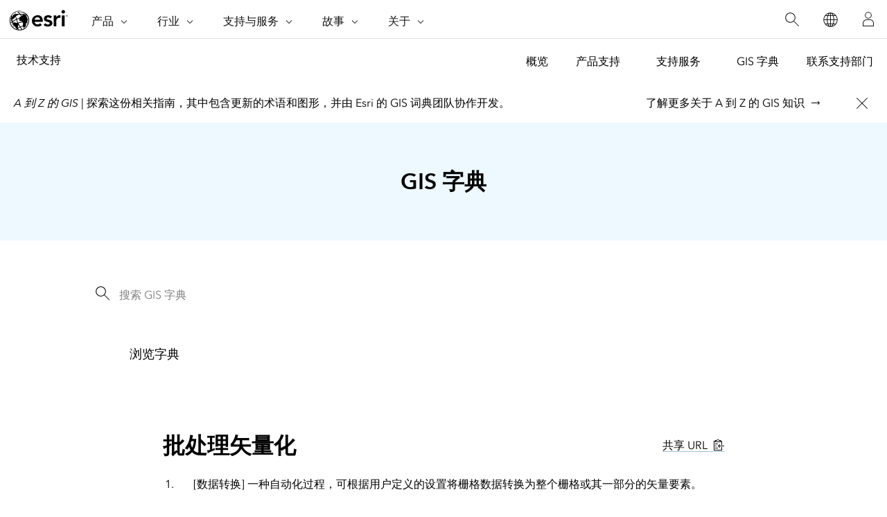

--- FILE ---
content_type: text/css;charset=utf-8
request_url: https://www.esri.com/etc.clientlibs/esri-sites/clientlibs/components.css
body_size: 55226
content:
/*
 *  Copyright 2018 Adobe
 *
 *  Licensed under the Apache License, Version 2.0 (the "License");
 *  you may not use this file except in compliance with the License.
 *  You may obtain a copy of the License at
 *
 *      http://www.apache.org/licenses/LICENSE-2.0
 *
 *  Unless required by applicable law or agreed to in writing, software
 *  distributed under the License is distributed on an "AS IS" BASIS,
 *  WITHOUT WARRANTIES OR CONDITIONS OF ANY KIND, either express or implied.
 *  See the License for the specific language governing permissions and
 *  limitations under the License.
 */
.cmp-tabs__tablist {
  display: flex;
  flex-wrap: wrap;
  padding-left: 0;
  list-style: none;
}
.cmp-tabs__tab {
  box-sizing: border-box;
  border-bottom: 1px solid transparent;
  padding: .5rem 1rem;
  cursor: pointer;
}
.cmp-tabs__tab--active {
  border-color: inherit;
}
.cmp-tabs__tabpanel {
  display: none;
}
.cmp-tabs__tabpanel--active {
  display: block;
}


/*
 *  Copyright 2018 Adobe
 *
 *  Licensed under the Apache License, Version 2.0 (the "License");
 *  you may not use this file except in compliance with the License.
 *  You may obtain a copy of the License at
 *
 *      http://www.apache.org/licenses/LICENSE-2.0
 *
 *  Unless required by applicable law or agreed to in writing, software
 *  distributed under the License is distributed on an "AS IS" BASIS,
 *  WITHOUT WARRANTIES OR CONDITIONS OF ANY KIND, either express or implied.
 *  See the License for the specific language governing permissions and
 *  limitations under the License.
 */
.cmp-carousel__content {
  position: relative;
}
.cmp-carousel__item {
  display: none;
}
.cmp-carousel__item--active {
  display: block;
}
.cmp-carousel__action {
  -webkit-appearance: none;
  -moz-appearance: none;
  appearance: none;
}
.cmp-carousel__indicators {
  display: flex;
  flex-wrap: wrap;
  justify-content: center;
  margin: 0;
  padding: 0;
  list-style: none;
}
.cmp-carousel__indicator {
  position: relative;
  flex: 0 1 auto;
  width: 10px;
  height: 10px;
  margin: 0 7px;
  border-radius: 50%;
  font-size: 0;
  text-indent: -3000px;
  background-color: rgba(0, 0, 0, 0.5);
}
.cmp-carousel__indicator--active {
  background-color: rgba(0, 0, 0, 0.8);
}


/*
 *  Copyright 2017 Adobe
 *
 *  Licensed under the Apache License, Version 2.0 (the "License");
 *  you may not use this file except in compliance with the License.
 *  You may obtain a copy of the License at
 *
 *      http://www.apache.org/licenses/LICENSE-2.0
 *
 *  Unless required by applicable law or agreed to in writing, software
 *  distributed under the License is distributed on an "AS IS" BASIS,
 *  WITHOUT WARRANTIES OR CONDITIONS OF ANY KIND, either express or implied.
 *  See the License for the specific language governing permissions and
 *  limitations under the License.
 */
/** @define image */
.cmp-image__image {
  width: 100%;
}


/*
 *  Copyright 2019 Adobe
 *
 *  Licensed under the Apache License, Version 2.0 (the "License");
 *  you may not use this file except in compliance with the License.
 *  You may obtain a copy of the License at
 *
 *      http://www.apache.org/licenses/LICENSE-2.0
 *
 *  Unless required by applicable law or agreed to in writing, software
 *  distributed under the License is distributed on an "AS IS" BASIS,
 *  WITHOUT WARRANTIES OR CONDITIONS OF ANY KIND, either express or implied.
 *  See the License for the specific language governing permissions and
 *  limitations under the License.
 */
.cmp-accordion__header {
  margin: 0;
}
.cmp-accordion__button {
  display: block;
  width: 100%;
  text-align: left;
}
.cmp-accordion__panel--hidden {
  display: none;
}
.cmp-accordion__panel--expanded {
  display: block;
}


/*
 *  Copyright 2016 Adobe Systems Incorporated
 *
 *  Licensed under the Apache License, Version 2.0 (the "License");
 *  you may not use this file except in compliance with the License.
 *  You may obtain a copy of the License at
 *
 *      http://www.apache.org/licenses/LICENSE-2.0
 *
 *  Unless required by applicable law or agreed to in writing, software
 *  distributed under the License is distributed on an "AS IS" BASIS,
 *  WITHOUT WARRANTIES OR CONDITIONS OF ANY KIND, either express or implied.
 *  See the License for the specific language governing permissions and
 *  limitations under the License.
 */
/*
 * ADOBE CONFIDENTIAL
 *
 * Copyright 2015 Adobe Systems Incorporated
 * All Rights Reserved.
 *
 * NOTICE:  All information contained herein is, and remains
 * the property of Adobe Systems Incorporated and its suppliers,
 * if any.  The intellectual and technical concepts contained
 * herein are proprietary to Adobe Systems Incorporated and its
 * suppliers and may be covered by U.S. and Foreign Patents,
 * patents in process, and are protected by trade secret or copyright law.
 * Dissemination of this information or reproduction of this material
 * is strictly forbidden unless prior written permission is obtained
 * from Adobe Systems Incorporated.
 */
/* grid component */
.aem-Grid {
  display: block;
  width: 100%;
}
.aem-Grid::before,
.aem-Grid::after {
  display: table;
  content: " ";
}
.aem-Grid::after {
  clear: both;
}
/* placeholder for new components */
.aem-Grid-newComponent {
  clear: both;
  margin: 0;
}
/* column of a grid */
.aem-GridColumn {
  box-sizing: border-box;
  clear: both;
}
/* force showing hidden */
.aem-GridShowHidden > .aem-Grid > .aem-GridColumn {
  display: block !important;
}
/* Generates all the rules for the grid columns up to the given amount of column */
/* Generates all the rules for the grid column offset up to the given amount of column */
/* Generates all the rules for the grid and columns for the given break point and total of columns */
/* Generates all the rules for the grids and columns */
/* API function to be called to generate a grid config */
/* maximum amount of grid cells to be provided */
/* default breakpoint */
.aem-Grid {
  width: auto;
}
.aem-Grid.aem-Grid--1 > .aem-GridColumn.aem-GridColumn--default--1 {
  float: left;
  clear: none;
  width: 100%;
}
.aem-Grid.aem-Grid--1 > .aem-GridColumn.aem-GridColumn--offset--default--0 {
  margin-left: 0%;
}
.aem-Grid.aem-Grid--1 > .aem-GridColumn.aem-GridColumn--offset--default--1 {
  margin-left: 100%;
}
.aem-Grid.aem-Grid--2 > .aem-GridColumn.aem-GridColumn--default--1 {
  float: left;
  clear: none;
  width: 50%;
}
.aem-Grid.aem-Grid--2 > .aem-GridColumn.aem-GridColumn--default--2 {
  float: left;
  clear: none;
  width: 100%;
}
.aem-Grid.aem-Grid--2 > .aem-GridColumn.aem-GridColumn--offset--default--0 {
  margin-left: 0%;
}
.aem-Grid.aem-Grid--2 > .aem-GridColumn.aem-GridColumn--offset--default--1 {
  margin-left: 50%;
}
.aem-Grid.aem-Grid--2 > .aem-GridColumn.aem-GridColumn--offset--default--2 {
  margin-left: 100%;
}
.aem-Grid.aem-Grid--3 > .aem-GridColumn.aem-GridColumn--default--1 {
  float: left;
  clear: none;
  width: 33.33333333%;
}
.aem-Grid.aem-Grid--3 > .aem-GridColumn.aem-GridColumn--default--2 {
  float: left;
  clear: none;
  width: 66.66666667%;
}
.aem-Grid.aem-Grid--3 > .aem-GridColumn.aem-GridColumn--default--3 {
  float: left;
  clear: none;
  width: 100%;
}
.aem-Grid.aem-Grid--3 > .aem-GridColumn.aem-GridColumn--offset--default--0 {
  margin-left: 0%;
}
.aem-Grid.aem-Grid--3 > .aem-GridColumn.aem-GridColumn--offset--default--1 {
  margin-left: 33.33333333%;
}
.aem-Grid.aem-Grid--3 > .aem-GridColumn.aem-GridColumn--offset--default--2 {
  margin-left: 66.66666667%;
}
.aem-Grid.aem-Grid--3 > .aem-GridColumn.aem-GridColumn--offset--default--3 {
  margin-left: 100%;
}
.aem-Grid.aem-Grid--4 > .aem-GridColumn.aem-GridColumn--default--1 {
  float: left;
  clear: none;
  width: 25%;
}
.aem-Grid.aem-Grid--4 > .aem-GridColumn.aem-GridColumn--default--2 {
  float: left;
  clear: none;
  width: 50%;
}
.aem-Grid.aem-Grid--4 > .aem-GridColumn.aem-GridColumn--default--3 {
  float: left;
  clear: none;
  width: 75%;
}
.aem-Grid.aem-Grid--4 > .aem-GridColumn.aem-GridColumn--default--4 {
  float: left;
  clear: none;
  width: 100%;
}
.aem-Grid.aem-Grid--4 > .aem-GridColumn.aem-GridColumn--offset--default--0 {
  margin-left: 0%;
}
.aem-Grid.aem-Grid--4 > .aem-GridColumn.aem-GridColumn--offset--default--1 {
  margin-left: 25%;
}
.aem-Grid.aem-Grid--4 > .aem-GridColumn.aem-GridColumn--offset--default--2 {
  margin-left: 50%;
}
.aem-Grid.aem-Grid--4 > .aem-GridColumn.aem-GridColumn--offset--default--3 {
  margin-left: 75%;
}
.aem-Grid.aem-Grid--4 > .aem-GridColumn.aem-GridColumn--offset--default--4 {
  margin-left: 100%;
}
.aem-Grid.aem-Grid--5 > .aem-GridColumn.aem-GridColumn--default--1 {
  float: left;
  clear: none;
  width: 20%;
}
.aem-Grid.aem-Grid--5 > .aem-GridColumn.aem-GridColumn--default--2 {
  float: left;
  clear: none;
  width: 40%;
}
.aem-Grid.aem-Grid--5 > .aem-GridColumn.aem-GridColumn--default--3 {
  float: left;
  clear: none;
  width: 60%;
}
.aem-Grid.aem-Grid--5 > .aem-GridColumn.aem-GridColumn--default--4 {
  float: left;
  clear: none;
  width: 80%;
}
.aem-Grid.aem-Grid--5 > .aem-GridColumn.aem-GridColumn--default--5 {
  float: left;
  clear: none;
  width: 100%;
}
.aem-Grid.aem-Grid--5 > .aem-GridColumn.aem-GridColumn--offset--default--0 {
  margin-left: 0%;
}
.aem-Grid.aem-Grid--5 > .aem-GridColumn.aem-GridColumn--offset--default--1 {
  margin-left: 20%;
}
.aem-Grid.aem-Grid--5 > .aem-GridColumn.aem-GridColumn--offset--default--2 {
  margin-left: 40%;
}
.aem-Grid.aem-Grid--5 > .aem-GridColumn.aem-GridColumn--offset--default--3 {
  margin-left: 60%;
}
.aem-Grid.aem-Grid--5 > .aem-GridColumn.aem-GridColumn--offset--default--4 {
  margin-left: 80%;
}
.aem-Grid.aem-Grid--5 > .aem-GridColumn.aem-GridColumn--offset--default--5 {
  margin-left: 100%;
}
.aem-Grid.aem-Grid--6 > .aem-GridColumn.aem-GridColumn--default--1 {
  float: left;
  clear: none;
  width: 16.66666667%;
}
.aem-Grid.aem-Grid--6 > .aem-GridColumn.aem-GridColumn--default--2 {
  float: left;
  clear: none;
  width: 33.33333333%;
}
.aem-Grid.aem-Grid--6 > .aem-GridColumn.aem-GridColumn--default--3 {
  float: left;
  clear: none;
  width: 50%;
}
.aem-Grid.aem-Grid--6 > .aem-GridColumn.aem-GridColumn--default--4 {
  float: left;
  clear: none;
  width: 66.66666667%;
}
.aem-Grid.aem-Grid--6 > .aem-GridColumn.aem-GridColumn--default--5 {
  float: left;
  clear: none;
  width: 83.33333333%;
}
.aem-Grid.aem-Grid--6 > .aem-GridColumn.aem-GridColumn--default--6 {
  float: left;
  clear: none;
  width: 100%;
}
.aem-Grid.aem-Grid--6 > .aem-GridColumn.aem-GridColumn--offset--default--0 {
  margin-left: 0%;
}
.aem-Grid.aem-Grid--6 > .aem-GridColumn.aem-GridColumn--offset--default--1 {
  margin-left: 16.66666667%;
}
.aem-Grid.aem-Grid--6 > .aem-GridColumn.aem-GridColumn--offset--default--2 {
  margin-left: 33.33333333%;
}
.aem-Grid.aem-Grid--6 > .aem-GridColumn.aem-GridColumn--offset--default--3 {
  margin-left: 50%;
}
.aem-Grid.aem-Grid--6 > .aem-GridColumn.aem-GridColumn--offset--default--4 {
  margin-left: 66.66666667%;
}
.aem-Grid.aem-Grid--6 > .aem-GridColumn.aem-GridColumn--offset--default--5 {
  margin-left: 83.33333333%;
}
.aem-Grid.aem-Grid--6 > .aem-GridColumn.aem-GridColumn--offset--default--6 {
  margin-left: 100%;
}
.aem-Grid.aem-Grid--7 > .aem-GridColumn.aem-GridColumn--default--1 {
  float: left;
  clear: none;
  width: 14.28571429%;
}
.aem-Grid.aem-Grid--7 > .aem-GridColumn.aem-GridColumn--default--2 {
  float: left;
  clear: none;
  width: 28.57142857%;
}
.aem-Grid.aem-Grid--7 > .aem-GridColumn.aem-GridColumn--default--3 {
  float: left;
  clear: none;
  width: 42.85714286%;
}
.aem-Grid.aem-Grid--7 > .aem-GridColumn.aem-GridColumn--default--4 {
  float: left;
  clear: none;
  width: 57.14285714%;
}
.aem-Grid.aem-Grid--7 > .aem-GridColumn.aem-GridColumn--default--5 {
  float: left;
  clear: none;
  width: 71.42857143%;
}
.aem-Grid.aem-Grid--7 > .aem-GridColumn.aem-GridColumn--default--6 {
  float: left;
  clear: none;
  width: 85.71428571%;
}
.aem-Grid.aem-Grid--7 > .aem-GridColumn.aem-GridColumn--default--7 {
  float: left;
  clear: none;
  width: 100%;
}
.aem-Grid.aem-Grid--7 > .aem-GridColumn.aem-GridColumn--offset--default--0 {
  margin-left: 0%;
}
.aem-Grid.aem-Grid--7 > .aem-GridColumn.aem-GridColumn--offset--default--1 {
  margin-left: 14.28571429%;
}
.aem-Grid.aem-Grid--7 > .aem-GridColumn.aem-GridColumn--offset--default--2 {
  margin-left: 28.57142857%;
}
.aem-Grid.aem-Grid--7 > .aem-GridColumn.aem-GridColumn--offset--default--3 {
  margin-left: 42.85714286%;
}
.aem-Grid.aem-Grid--7 > .aem-GridColumn.aem-GridColumn--offset--default--4 {
  margin-left: 57.14285714%;
}
.aem-Grid.aem-Grid--7 > .aem-GridColumn.aem-GridColumn--offset--default--5 {
  margin-left: 71.42857143%;
}
.aem-Grid.aem-Grid--7 > .aem-GridColumn.aem-GridColumn--offset--default--6 {
  margin-left: 85.71428571%;
}
.aem-Grid.aem-Grid--7 > .aem-GridColumn.aem-GridColumn--offset--default--7 {
  margin-left: 100%;
}
.aem-Grid.aem-Grid--8 > .aem-GridColumn.aem-GridColumn--default--1 {
  float: left;
  clear: none;
  width: 12.5%;
}
.aem-Grid.aem-Grid--8 > .aem-GridColumn.aem-GridColumn--default--2 {
  float: left;
  clear: none;
  width: 25%;
}
.aem-Grid.aem-Grid--8 > .aem-GridColumn.aem-GridColumn--default--3 {
  float: left;
  clear: none;
  width: 37.5%;
}
.aem-Grid.aem-Grid--8 > .aem-GridColumn.aem-GridColumn--default--4 {
  float: left;
  clear: none;
  width: 50%;
}
.aem-Grid.aem-Grid--8 > .aem-GridColumn.aem-GridColumn--default--5 {
  float: left;
  clear: none;
  width: 62.5%;
}
.aem-Grid.aem-Grid--8 > .aem-GridColumn.aem-GridColumn--default--6 {
  float: left;
  clear: none;
  width: 75%;
}
.aem-Grid.aem-Grid--8 > .aem-GridColumn.aem-GridColumn--default--7 {
  float: left;
  clear: none;
  width: 87.5%;
}
.aem-Grid.aem-Grid--8 > .aem-GridColumn.aem-GridColumn--default--8 {
  float: left;
  clear: none;
  width: 100%;
}
.aem-Grid.aem-Grid--8 > .aem-GridColumn.aem-GridColumn--offset--default--0 {
  margin-left: 0%;
}
.aem-Grid.aem-Grid--8 > .aem-GridColumn.aem-GridColumn--offset--default--1 {
  margin-left: 12.5%;
}
.aem-Grid.aem-Grid--8 > .aem-GridColumn.aem-GridColumn--offset--default--2 {
  margin-left: 25%;
}
.aem-Grid.aem-Grid--8 > .aem-GridColumn.aem-GridColumn--offset--default--3 {
  margin-left: 37.5%;
}
.aem-Grid.aem-Grid--8 > .aem-GridColumn.aem-GridColumn--offset--default--4 {
  margin-left: 50%;
}
.aem-Grid.aem-Grid--8 > .aem-GridColumn.aem-GridColumn--offset--default--5 {
  margin-left: 62.5%;
}
.aem-Grid.aem-Grid--8 > .aem-GridColumn.aem-GridColumn--offset--default--6 {
  margin-left: 75%;
}
.aem-Grid.aem-Grid--8 > .aem-GridColumn.aem-GridColumn--offset--default--7 {
  margin-left: 87.5%;
}
.aem-Grid.aem-Grid--8 > .aem-GridColumn.aem-GridColumn--offset--default--8 {
  margin-left: 100%;
}
.aem-Grid.aem-Grid--9 > .aem-GridColumn.aem-GridColumn--default--1 {
  float: left;
  clear: none;
  width: 11.11111111%;
}
.aem-Grid.aem-Grid--9 > .aem-GridColumn.aem-GridColumn--default--2 {
  float: left;
  clear: none;
  width: 22.22222222%;
}
.aem-Grid.aem-Grid--9 > .aem-GridColumn.aem-GridColumn--default--3 {
  float: left;
  clear: none;
  width: 33.33333333%;
}
.aem-Grid.aem-Grid--9 > .aem-GridColumn.aem-GridColumn--default--4 {
  float: left;
  clear: none;
  width: 44.44444444%;
}
.aem-Grid.aem-Grid--9 > .aem-GridColumn.aem-GridColumn--default--5 {
  float: left;
  clear: none;
  width: 55.55555556%;
}
.aem-Grid.aem-Grid--9 > .aem-GridColumn.aem-GridColumn--default--6 {
  float: left;
  clear: none;
  width: 66.66666667%;
}
.aem-Grid.aem-Grid--9 > .aem-GridColumn.aem-GridColumn--default--7 {
  float: left;
  clear: none;
  width: 77.77777778%;
}
.aem-Grid.aem-Grid--9 > .aem-GridColumn.aem-GridColumn--default--8 {
  float: left;
  clear: none;
  width: 88.88888889%;
}
.aem-Grid.aem-Grid--9 > .aem-GridColumn.aem-GridColumn--default--9 {
  float: left;
  clear: none;
  width: 100%;
}
.aem-Grid.aem-Grid--9 > .aem-GridColumn.aem-GridColumn--offset--default--0 {
  margin-left: 0%;
}
.aem-Grid.aem-Grid--9 > .aem-GridColumn.aem-GridColumn--offset--default--1 {
  margin-left: 11.11111111%;
}
.aem-Grid.aem-Grid--9 > .aem-GridColumn.aem-GridColumn--offset--default--2 {
  margin-left: 22.22222222%;
}
.aem-Grid.aem-Grid--9 > .aem-GridColumn.aem-GridColumn--offset--default--3 {
  margin-left: 33.33333333%;
}
.aem-Grid.aem-Grid--9 > .aem-GridColumn.aem-GridColumn--offset--default--4 {
  margin-left: 44.44444444%;
}
.aem-Grid.aem-Grid--9 > .aem-GridColumn.aem-GridColumn--offset--default--5 {
  margin-left: 55.55555556%;
}
.aem-Grid.aem-Grid--9 > .aem-GridColumn.aem-GridColumn--offset--default--6 {
  margin-left: 66.66666667%;
}
.aem-Grid.aem-Grid--9 > .aem-GridColumn.aem-GridColumn--offset--default--7 {
  margin-left: 77.77777778%;
}
.aem-Grid.aem-Grid--9 > .aem-GridColumn.aem-GridColumn--offset--default--8 {
  margin-left: 88.88888889%;
}
.aem-Grid.aem-Grid--9 > .aem-GridColumn.aem-GridColumn--offset--default--9 {
  margin-left: 100%;
}
.aem-Grid.aem-Grid--10 > .aem-GridColumn.aem-GridColumn--default--1 {
  float: left;
  clear: none;
  width: 10%;
}
.aem-Grid.aem-Grid--10 > .aem-GridColumn.aem-GridColumn--default--2 {
  float: left;
  clear: none;
  width: 20%;
}
.aem-Grid.aem-Grid--10 > .aem-GridColumn.aem-GridColumn--default--3 {
  float: left;
  clear: none;
  width: 30%;
}
.aem-Grid.aem-Grid--10 > .aem-GridColumn.aem-GridColumn--default--4 {
  float: left;
  clear: none;
  width: 40%;
}
.aem-Grid.aem-Grid--10 > .aem-GridColumn.aem-GridColumn--default--5 {
  float: left;
  clear: none;
  width: 50%;
}
.aem-Grid.aem-Grid--10 > .aem-GridColumn.aem-GridColumn--default--6 {
  float: left;
  clear: none;
  width: 60%;
}
.aem-Grid.aem-Grid--10 > .aem-GridColumn.aem-GridColumn--default--7 {
  float: left;
  clear: none;
  width: 70%;
}
.aem-Grid.aem-Grid--10 > .aem-GridColumn.aem-GridColumn--default--8 {
  float: left;
  clear: none;
  width: 80%;
}
.aem-Grid.aem-Grid--10 > .aem-GridColumn.aem-GridColumn--default--9 {
  float: left;
  clear: none;
  width: 90%;
}
.aem-Grid.aem-Grid--10 > .aem-GridColumn.aem-GridColumn--default--10 {
  float: left;
  clear: none;
  width: 100%;
}
.aem-Grid.aem-Grid--10 > .aem-GridColumn.aem-GridColumn--offset--default--0 {
  margin-left: 0%;
}
.aem-Grid.aem-Grid--10 > .aem-GridColumn.aem-GridColumn--offset--default--1 {
  margin-left: 10%;
}
.aem-Grid.aem-Grid--10 > .aem-GridColumn.aem-GridColumn--offset--default--2 {
  margin-left: 20%;
}
.aem-Grid.aem-Grid--10 > .aem-GridColumn.aem-GridColumn--offset--default--3 {
  margin-left: 30%;
}
.aem-Grid.aem-Grid--10 > .aem-GridColumn.aem-GridColumn--offset--default--4 {
  margin-left: 40%;
}
.aem-Grid.aem-Grid--10 > .aem-GridColumn.aem-GridColumn--offset--default--5 {
  margin-left: 50%;
}
.aem-Grid.aem-Grid--10 > .aem-GridColumn.aem-GridColumn--offset--default--6 {
  margin-left: 60%;
}
.aem-Grid.aem-Grid--10 > .aem-GridColumn.aem-GridColumn--offset--default--7 {
  margin-left: 70%;
}
.aem-Grid.aem-Grid--10 > .aem-GridColumn.aem-GridColumn--offset--default--8 {
  margin-left: 80%;
}
.aem-Grid.aem-Grid--10 > .aem-GridColumn.aem-GridColumn--offset--default--9 {
  margin-left: 90%;
}
.aem-Grid.aem-Grid--10 > .aem-GridColumn.aem-GridColumn--offset--default--10 {
  margin-left: 100%;
}
.aem-Grid.aem-Grid--11 > .aem-GridColumn.aem-GridColumn--default--1 {
  float: left;
  clear: none;
  width: 9.09090909%;
}
.aem-Grid.aem-Grid--11 > .aem-GridColumn.aem-GridColumn--default--2 {
  float: left;
  clear: none;
  width: 18.18181818%;
}
.aem-Grid.aem-Grid--11 > .aem-GridColumn.aem-GridColumn--default--3 {
  float: left;
  clear: none;
  width: 27.27272727%;
}
.aem-Grid.aem-Grid--11 > .aem-GridColumn.aem-GridColumn--default--4 {
  float: left;
  clear: none;
  width: 36.36363636%;
}
.aem-Grid.aem-Grid--11 > .aem-GridColumn.aem-GridColumn--default--5 {
  float: left;
  clear: none;
  width: 45.45454545%;
}
.aem-Grid.aem-Grid--11 > .aem-GridColumn.aem-GridColumn--default--6 {
  float: left;
  clear: none;
  width: 54.54545455%;
}
.aem-Grid.aem-Grid--11 > .aem-GridColumn.aem-GridColumn--default--7 {
  float: left;
  clear: none;
  width: 63.63636364%;
}
.aem-Grid.aem-Grid--11 > .aem-GridColumn.aem-GridColumn--default--8 {
  float: left;
  clear: none;
  width: 72.72727273%;
}
.aem-Grid.aem-Grid--11 > .aem-GridColumn.aem-GridColumn--default--9 {
  float: left;
  clear: none;
  width: 81.81818182%;
}
.aem-Grid.aem-Grid--11 > .aem-GridColumn.aem-GridColumn--default--10 {
  float: left;
  clear: none;
  width: 90.90909091%;
}
.aem-Grid.aem-Grid--11 > .aem-GridColumn.aem-GridColumn--default--11 {
  float: left;
  clear: none;
  width: 100%;
}
.aem-Grid.aem-Grid--11 > .aem-GridColumn.aem-GridColumn--offset--default--0 {
  margin-left: 0%;
}
.aem-Grid.aem-Grid--11 > .aem-GridColumn.aem-GridColumn--offset--default--1 {
  margin-left: 9.09090909%;
}
.aem-Grid.aem-Grid--11 > .aem-GridColumn.aem-GridColumn--offset--default--2 {
  margin-left: 18.18181818%;
}
.aem-Grid.aem-Grid--11 > .aem-GridColumn.aem-GridColumn--offset--default--3 {
  margin-left: 27.27272727%;
}
.aem-Grid.aem-Grid--11 > .aem-GridColumn.aem-GridColumn--offset--default--4 {
  margin-left: 36.36363636%;
}
.aem-Grid.aem-Grid--11 > .aem-GridColumn.aem-GridColumn--offset--default--5 {
  margin-left: 45.45454545%;
}
.aem-Grid.aem-Grid--11 > .aem-GridColumn.aem-GridColumn--offset--default--6 {
  margin-left: 54.54545455%;
}
.aem-Grid.aem-Grid--11 > .aem-GridColumn.aem-GridColumn--offset--default--7 {
  margin-left: 63.63636364%;
}
.aem-Grid.aem-Grid--11 > .aem-GridColumn.aem-GridColumn--offset--default--8 {
  margin-left: 72.72727273%;
}
.aem-Grid.aem-Grid--11 > .aem-GridColumn.aem-GridColumn--offset--default--9 {
  margin-left: 81.81818182%;
}
.aem-Grid.aem-Grid--11 > .aem-GridColumn.aem-GridColumn--offset--default--10 {
  margin-left: 90.90909091%;
}
.aem-Grid.aem-Grid--11 > .aem-GridColumn.aem-GridColumn--offset--default--11 {
  margin-left: 100%;
}
.aem-Grid.aem-Grid--12 > .aem-GridColumn.aem-GridColumn--default--1 {
  float: left;
  clear: none;
  width: 8.33333333%;
}
.aem-Grid.aem-Grid--12 > .aem-GridColumn.aem-GridColumn--default--2 {
  float: left;
  clear: none;
  width: 16.66666667%;
}
.aem-Grid.aem-Grid--12 > .aem-GridColumn.aem-GridColumn--default--3 {
  float: left;
  clear: none;
  width: 25%;
}
.aem-Grid.aem-Grid--12 > .aem-GridColumn.aem-GridColumn--default--4 {
  float: left;
  clear: none;
  width: 33.33333333%;
}
.aem-Grid.aem-Grid--12 > .aem-GridColumn.aem-GridColumn--default--5 {
  float: left;
  clear: none;
  width: 41.66666667%;
}
.aem-Grid.aem-Grid--12 > .aem-GridColumn.aem-GridColumn--default--6 {
  float: left;
  clear: none;
  width: 50%;
}
.aem-Grid.aem-Grid--12 > .aem-GridColumn.aem-GridColumn--default--7 {
  float: left;
  clear: none;
  width: 58.33333333%;
}
.aem-Grid.aem-Grid--12 > .aem-GridColumn.aem-GridColumn--default--8 {
  float: left;
  clear: none;
  width: 66.66666667%;
}
.aem-Grid.aem-Grid--12 > .aem-GridColumn.aem-GridColumn--default--9 {
  float: left;
  clear: none;
  width: 75%;
}
.aem-Grid.aem-Grid--12 > .aem-GridColumn.aem-GridColumn--default--10 {
  float: left;
  clear: none;
  width: 83.33333333%;
}
.aem-Grid.aem-Grid--12 > .aem-GridColumn.aem-GridColumn--default--11 {
  float: left;
  clear: none;
  width: 91.66666667%;
}
.aem-Grid.aem-Grid--12 > .aem-GridColumn.aem-GridColumn--default--12 {
  float: left;
  clear: none;
  width: 100%;
}
.aem-Grid.aem-Grid--12 > .aem-GridColumn.aem-GridColumn--offset--default--0 {
  margin-left: 0%;
}
.aem-Grid.aem-Grid--12 > .aem-GridColumn.aem-GridColumn--offset--default--1 {
  margin-left: 8.33333333%;
}
.aem-Grid.aem-Grid--12 > .aem-GridColumn.aem-GridColumn--offset--default--2 {
  margin-left: 16.66666667%;
}
.aem-Grid.aem-Grid--12 > .aem-GridColumn.aem-GridColumn--offset--default--3 {
  margin-left: 25%;
}
.aem-Grid.aem-Grid--12 > .aem-GridColumn.aem-GridColumn--offset--default--4 {
  margin-left: 33.33333333%;
}
.aem-Grid.aem-Grid--12 > .aem-GridColumn.aem-GridColumn--offset--default--5 {
  margin-left: 41.66666667%;
}
.aem-Grid.aem-Grid--12 > .aem-GridColumn.aem-GridColumn--offset--default--6 {
  margin-left: 50%;
}
.aem-Grid.aem-Grid--12 > .aem-GridColumn.aem-GridColumn--offset--default--7 {
  margin-left: 58.33333333%;
}
.aem-Grid.aem-Grid--12 > .aem-GridColumn.aem-GridColumn--offset--default--8 {
  margin-left: 66.66666667%;
}
.aem-Grid.aem-Grid--12 > .aem-GridColumn.aem-GridColumn--offset--default--9 {
  margin-left: 75%;
}
.aem-Grid.aem-Grid--12 > .aem-GridColumn.aem-GridColumn--offset--default--10 {
  margin-left: 83.33333333%;
}
.aem-Grid.aem-Grid--12 > .aem-GridColumn.aem-GridColumn--offset--default--11 {
  margin-left: 91.66666667%;
}
.aem-Grid.aem-Grid--12 > .aem-GridColumn.aem-GridColumn--offset--default--12 {
  margin-left: 100%;
}
.aem-Grid.aem-Grid--default--1 > .aem-GridColumn.aem-GridColumn--default--1 {
  float: left;
  clear: none;
  width: 100%;
}
.aem-Grid.aem-Grid--default--1 > .aem-GridColumn.aem-GridColumn--offset--default--0 {
  margin-left: 0%;
}
.aem-Grid.aem-Grid--default--1 > .aem-GridColumn.aem-GridColumn--offset--default--1 {
  margin-left: 100%;
}
.aem-Grid.aem-Grid--default--2 > .aem-GridColumn.aem-GridColumn--default--1 {
  float: left;
  clear: none;
  width: 50%;
}
.aem-Grid.aem-Grid--default--2 > .aem-GridColumn.aem-GridColumn--default--2 {
  float: left;
  clear: none;
  width: 100%;
}
.aem-Grid.aem-Grid--default--2 > .aem-GridColumn.aem-GridColumn--offset--default--0 {
  margin-left: 0%;
}
.aem-Grid.aem-Grid--default--2 > .aem-GridColumn.aem-GridColumn--offset--default--1 {
  margin-left: 50%;
}
.aem-Grid.aem-Grid--default--2 > .aem-GridColumn.aem-GridColumn--offset--default--2 {
  margin-left: 100%;
}
.aem-Grid.aem-Grid--default--3 > .aem-GridColumn.aem-GridColumn--default--1 {
  float: left;
  clear: none;
  width: 33.33333333%;
}
.aem-Grid.aem-Grid--default--3 > .aem-GridColumn.aem-GridColumn--default--2 {
  float: left;
  clear: none;
  width: 66.66666667%;
}
.aem-Grid.aem-Grid--default--3 > .aem-GridColumn.aem-GridColumn--default--3 {
  float: left;
  clear: none;
  width: 100%;
}
.aem-Grid.aem-Grid--default--3 > .aem-GridColumn.aem-GridColumn--offset--default--0 {
  margin-left: 0%;
}
.aem-Grid.aem-Grid--default--3 > .aem-GridColumn.aem-GridColumn--offset--default--1 {
  margin-left: 33.33333333%;
}
.aem-Grid.aem-Grid--default--3 > .aem-GridColumn.aem-GridColumn--offset--default--2 {
  margin-left: 66.66666667%;
}
.aem-Grid.aem-Grid--default--3 > .aem-GridColumn.aem-GridColumn--offset--default--3 {
  margin-left: 100%;
}
.aem-Grid.aem-Grid--default--4 > .aem-GridColumn.aem-GridColumn--default--1 {
  float: left;
  clear: none;
  width: 25%;
}
.aem-Grid.aem-Grid--default--4 > .aem-GridColumn.aem-GridColumn--default--2 {
  float: left;
  clear: none;
  width: 50%;
}
.aem-Grid.aem-Grid--default--4 > .aem-GridColumn.aem-GridColumn--default--3 {
  float: left;
  clear: none;
  width: 75%;
}
.aem-Grid.aem-Grid--default--4 > .aem-GridColumn.aem-GridColumn--default--4 {
  float: left;
  clear: none;
  width: 100%;
}
.aem-Grid.aem-Grid--default--4 > .aem-GridColumn.aem-GridColumn--offset--default--0 {
  margin-left: 0%;
}
.aem-Grid.aem-Grid--default--4 > .aem-GridColumn.aem-GridColumn--offset--default--1 {
  margin-left: 25%;
}
.aem-Grid.aem-Grid--default--4 > .aem-GridColumn.aem-GridColumn--offset--default--2 {
  margin-left: 50%;
}
.aem-Grid.aem-Grid--default--4 > .aem-GridColumn.aem-GridColumn--offset--default--3 {
  margin-left: 75%;
}
.aem-Grid.aem-Grid--default--4 > .aem-GridColumn.aem-GridColumn--offset--default--4 {
  margin-left: 100%;
}
.aem-Grid.aem-Grid--default--5 > .aem-GridColumn.aem-GridColumn--default--1 {
  float: left;
  clear: none;
  width: 20%;
}
.aem-Grid.aem-Grid--default--5 > .aem-GridColumn.aem-GridColumn--default--2 {
  float: left;
  clear: none;
  width: 40%;
}
.aem-Grid.aem-Grid--default--5 > .aem-GridColumn.aem-GridColumn--default--3 {
  float: left;
  clear: none;
  width: 60%;
}
.aem-Grid.aem-Grid--default--5 > .aem-GridColumn.aem-GridColumn--default--4 {
  float: left;
  clear: none;
  width: 80%;
}
.aem-Grid.aem-Grid--default--5 > .aem-GridColumn.aem-GridColumn--default--5 {
  float: left;
  clear: none;
  width: 100%;
}
.aem-Grid.aem-Grid--default--5 > .aem-GridColumn.aem-GridColumn--offset--default--0 {
  margin-left: 0%;
}
.aem-Grid.aem-Grid--default--5 > .aem-GridColumn.aem-GridColumn--offset--default--1 {
  margin-left: 20%;
}
.aem-Grid.aem-Grid--default--5 > .aem-GridColumn.aem-GridColumn--offset--default--2 {
  margin-left: 40%;
}
.aem-Grid.aem-Grid--default--5 > .aem-GridColumn.aem-GridColumn--offset--default--3 {
  margin-left: 60%;
}
.aem-Grid.aem-Grid--default--5 > .aem-GridColumn.aem-GridColumn--offset--default--4 {
  margin-left: 80%;
}
.aem-Grid.aem-Grid--default--5 > .aem-GridColumn.aem-GridColumn--offset--default--5 {
  margin-left: 100%;
}
.aem-Grid.aem-Grid--default--6 > .aem-GridColumn.aem-GridColumn--default--1 {
  float: left;
  clear: none;
  width: 16.66666667%;
}
.aem-Grid.aem-Grid--default--6 > .aem-GridColumn.aem-GridColumn--default--2 {
  float: left;
  clear: none;
  width: 33.33333333%;
}
.aem-Grid.aem-Grid--default--6 > .aem-GridColumn.aem-GridColumn--default--3 {
  float: left;
  clear: none;
  width: 50%;
}
.aem-Grid.aem-Grid--default--6 > .aem-GridColumn.aem-GridColumn--default--4 {
  float: left;
  clear: none;
  width: 66.66666667%;
}
.aem-Grid.aem-Grid--default--6 > .aem-GridColumn.aem-GridColumn--default--5 {
  float: left;
  clear: none;
  width: 83.33333333%;
}
.aem-Grid.aem-Grid--default--6 > .aem-GridColumn.aem-GridColumn--default--6 {
  float: left;
  clear: none;
  width: 100%;
}
.aem-Grid.aem-Grid--default--6 > .aem-GridColumn.aem-GridColumn--offset--default--0 {
  margin-left: 0%;
}
.aem-Grid.aem-Grid--default--6 > .aem-GridColumn.aem-GridColumn--offset--default--1 {
  margin-left: 16.66666667%;
}
.aem-Grid.aem-Grid--default--6 > .aem-GridColumn.aem-GridColumn--offset--default--2 {
  margin-left: 33.33333333%;
}
.aem-Grid.aem-Grid--default--6 > .aem-GridColumn.aem-GridColumn--offset--default--3 {
  margin-left: 50%;
}
.aem-Grid.aem-Grid--default--6 > .aem-GridColumn.aem-GridColumn--offset--default--4 {
  margin-left: 66.66666667%;
}
.aem-Grid.aem-Grid--default--6 > .aem-GridColumn.aem-GridColumn--offset--default--5 {
  margin-left: 83.33333333%;
}
.aem-Grid.aem-Grid--default--6 > .aem-GridColumn.aem-GridColumn--offset--default--6 {
  margin-left: 100%;
}
.aem-Grid.aem-Grid--default--7 > .aem-GridColumn.aem-GridColumn--default--1 {
  float: left;
  clear: none;
  width: 14.28571429%;
}
.aem-Grid.aem-Grid--default--7 > .aem-GridColumn.aem-GridColumn--default--2 {
  float: left;
  clear: none;
  width: 28.57142857%;
}
.aem-Grid.aem-Grid--default--7 > .aem-GridColumn.aem-GridColumn--default--3 {
  float: left;
  clear: none;
  width: 42.85714286%;
}
.aem-Grid.aem-Grid--default--7 > .aem-GridColumn.aem-GridColumn--default--4 {
  float: left;
  clear: none;
  width: 57.14285714%;
}
.aem-Grid.aem-Grid--default--7 > .aem-GridColumn.aem-GridColumn--default--5 {
  float: left;
  clear: none;
  width: 71.42857143%;
}
.aem-Grid.aem-Grid--default--7 > .aem-GridColumn.aem-GridColumn--default--6 {
  float: left;
  clear: none;
  width: 85.71428571%;
}
.aem-Grid.aem-Grid--default--7 > .aem-GridColumn.aem-GridColumn--default--7 {
  float: left;
  clear: none;
  width: 100%;
}
.aem-Grid.aem-Grid--default--7 > .aem-GridColumn.aem-GridColumn--offset--default--0 {
  margin-left: 0%;
}
.aem-Grid.aem-Grid--default--7 > .aem-GridColumn.aem-GridColumn--offset--default--1 {
  margin-left: 14.28571429%;
}
.aem-Grid.aem-Grid--default--7 > .aem-GridColumn.aem-GridColumn--offset--default--2 {
  margin-left: 28.57142857%;
}
.aem-Grid.aem-Grid--default--7 > .aem-GridColumn.aem-GridColumn--offset--default--3 {
  margin-left: 42.85714286%;
}
.aem-Grid.aem-Grid--default--7 > .aem-GridColumn.aem-GridColumn--offset--default--4 {
  margin-left: 57.14285714%;
}
.aem-Grid.aem-Grid--default--7 > .aem-GridColumn.aem-GridColumn--offset--default--5 {
  margin-left: 71.42857143%;
}
.aem-Grid.aem-Grid--default--7 > .aem-GridColumn.aem-GridColumn--offset--default--6 {
  margin-left: 85.71428571%;
}
.aem-Grid.aem-Grid--default--7 > .aem-GridColumn.aem-GridColumn--offset--default--7 {
  margin-left: 100%;
}
.aem-Grid.aem-Grid--default--8 > .aem-GridColumn.aem-GridColumn--default--1 {
  float: left;
  clear: none;
  width: 12.5%;
}
.aem-Grid.aem-Grid--default--8 > .aem-GridColumn.aem-GridColumn--default--2 {
  float: left;
  clear: none;
  width: 25%;
}
.aem-Grid.aem-Grid--default--8 > .aem-GridColumn.aem-GridColumn--default--3 {
  float: left;
  clear: none;
  width: 37.5%;
}
.aem-Grid.aem-Grid--default--8 > .aem-GridColumn.aem-GridColumn--default--4 {
  float: left;
  clear: none;
  width: 50%;
}
.aem-Grid.aem-Grid--default--8 > .aem-GridColumn.aem-GridColumn--default--5 {
  float: left;
  clear: none;
  width: 62.5%;
}
.aem-Grid.aem-Grid--default--8 > .aem-GridColumn.aem-GridColumn--default--6 {
  float: left;
  clear: none;
  width: 75%;
}
.aem-Grid.aem-Grid--default--8 > .aem-GridColumn.aem-GridColumn--default--7 {
  float: left;
  clear: none;
  width: 87.5%;
}
.aem-Grid.aem-Grid--default--8 > .aem-GridColumn.aem-GridColumn--default--8 {
  float: left;
  clear: none;
  width: 100%;
}
.aem-Grid.aem-Grid--default--8 > .aem-GridColumn.aem-GridColumn--offset--default--0 {
  margin-left: 0%;
}
.aem-Grid.aem-Grid--default--8 > .aem-GridColumn.aem-GridColumn--offset--default--1 {
  margin-left: 12.5%;
}
.aem-Grid.aem-Grid--default--8 > .aem-GridColumn.aem-GridColumn--offset--default--2 {
  margin-left: 25%;
}
.aem-Grid.aem-Grid--default--8 > .aem-GridColumn.aem-GridColumn--offset--default--3 {
  margin-left: 37.5%;
}
.aem-Grid.aem-Grid--default--8 > .aem-GridColumn.aem-GridColumn--offset--default--4 {
  margin-left: 50%;
}
.aem-Grid.aem-Grid--default--8 > .aem-GridColumn.aem-GridColumn--offset--default--5 {
  margin-left: 62.5%;
}
.aem-Grid.aem-Grid--default--8 > .aem-GridColumn.aem-GridColumn--offset--default--6 {
  margin-left: 75%;
}
.aem-Grid.aem-Grid--default--8 > .aem-GridColumn.aem-GridColumn--offset--default--7 {
  margin-left: 87.5%;
}
.aem-Grid.aem-Grid--default--8 > .aem-GridColumn.aem-GridColumn--offset--default--8 {
  margin-left: 100%;
}
.aem-Grid.aem-Grid--default--9 > .aem-GridColumn.aem-GridColumn--default--1 {
  float: left;
  clear: none;
  width: 11.11111111%;
}
.aem-Grid.aem-Grid--default--9 > .aem-GridColumn.aem-GridColumn--default--2 {
  float: left;
  clear: none;
  width: 22.22222222%;
}
.aem-Grid.aem-Grid--default--9 > .aem-GridColumn.aem-GridColumn--default--3 {
  float: left;
  clear: none;
  width: 33.33333333%;
}
.aem-Grid.aem-Grid--default--9 > .aem-GridColumn.aem-GridColumn--default--4 {
  float: left;
  clear: none;
  width: 44.44444444%;
}
.aem-Grid.aem-Grid--default--9 > .aem-GridColumn.aem-GridColumn--default--5 {
  float: left;
  clear: none;
  width: 55.55555556%;
}
.aem-Grid.aem-Grid--default--9 > .aem-GridColumn.aem-GridColumn--default--6 {
  float: left;
  clear: none;
  width: 66.66666667%;
}
.aem-Grid.aem-Grid--default--9 > .aem-GridColumn.aem-GridColumn--default--7 {
  float: left;
  clear: none;
  width: 77.77777778%;
}
.aem-Grid.aem-Grid--default--9 > .aem-GridColumn.aem-GridColumn--default--8 {
  float: left;
  clear: none;
  width: 88.88888889%;
}
.aem-Grid.aem-Grid--default--9 > .aem-GridColumn.aem-GridColumn--default--9 {
  float: left;
  clear: none;
  width: 100%;
}
.aem-Grid.aem-Grid--default--9 > .aem-GridColumn.aem-GridColumn--offset--default--0 {
  margin-left: 0%;
}
.aem-Grid.aem-Grid--default--9 > .aem-GridColumn.aem-GridColumn--offset--default--1 {
  margin-left: 11.11111111%;
}
.aem-Grid.aem-Grid--default--9 > .aem-GridColumn.aem-GridColumn--offset--default--2 {
  margin-left: 22.22222222%;
}
.aem-Grid.aem-Grid--default--9 > .aem-GridColumn.aem-GridColumn--offset--default--3 {
  margin-left: 33.33333333%;
}
.aem-Grid.aem-Grid--default--9 > .aem-GridColumn.aem-GridColumn--offset--default--4 {
  margin-left: 44.44444444%;
}
.aem-Grid.aem-Grid--default--9 > .aem-GridColumn.aem-GridColumn--offset--default--5 {
  margin-left: 55.55555556%;
}
.aem-Grid.aem-Grid--default--9 > .aem-GridColumn.aem-GridColumn--offset--default--6 {
  margin-left: 66.66666667%;
}
.aem-Grid.aem-Grid--default--9 > .aem-GridColumn.aem-GridColumn--offset--default--7 {
  margin-left: 77.77777778%;
}
.aem-Grid.aem-Grid--default--9 > .aem-GridColumn.aem-GridColumn--offset--default--8 {
  margin-left: 88.88888889%;
}
.aem-Grid.aem-Grid--default--9 > .aem-GridColumn.aem-GridColumn--offset--default--9 {
  margin-left: 100%;
}
.aem-Grid.aem-Grid--default--10 > .aem-GridColumn.aem-GridColumn--default--1 {
  float: left;
  clear: none;
  width: 10%;
}
.aem-Grid.aem-Grid--default--10 > .aem-GridColumn.aem-GridColumn--default--2 {
  float: left;
  clear: none;
  width: 20%;
}
.aem-Grid.aem-Grid--default--10 > .aem-GridColumn.aem-GridColumn--default--3 {
  float: left;
  clear: none;
  width: 30%;
}
.aem-Grid.aem-Grid--default--10 > .aem-GridColumn.aem-GridColumn--default--4 {
  float: left;
  clear: none;
  width: 40%;
}
.aem-Grid.aem-Grid--default--10 > .aem-GridColumn.aem-GridColumn--default--5 {
  float: left;
  clear: none;
  width: 50%;
}
.aem-Grid.aem-Grid--default--10 > .aem-GridColumn.aem-GridColumn--default--6 {
  float: left;
  clear: none;
  width: 60%;
}
.aem-Grid.aem-Grid--default--10 > .aem-GridColumn.aem-GridColumn--default--7 {
  float: left;
  clear: none;
  width: 70%;
}
.aem-Grid.aem-Grid--default--10 > .aem-GridColumn.aem-GridColumn--default--8 {
  float: left;
  clear: none;
  width: 80%;
}
.aem-Grid.aem-Grid--default--10 > .aem-GridColumn.aem-GridColumn--default--9 {
  float: left;
  clear: none;
  width: 90%;
}
.aem-Grid.aem-Grid--default--10 > .aem-GridColumn.aem-GridColumn--default--10 {
  float: left;
  clear: none;
  width: 100%;
}
.aem-Grid.aem-Grid--default--10 > .aem-GridColumn.aem-GridColumn--offset--default--0 {
  margin-left: 0%;
}
.aem-Grid.aem-Grid--default--10 > .aem-GridColumn.aem-GridColumn--offset--default--1 {
  margin-left: 10%;
}
.aem-Grid.aem-Grid--default--10 > .aem-GridColumn.aem-GridColumn--offset--default--2 {
  margin-left: 20%;
}
.aem-Grid.aem-Grid--default--10 > .aem-GridColumn.aem-GridColumn--offset--default--3 {
  margin-left: 30%;
}
.aem-Grid.aem-Grid--default--10 > .aem-GridColumn.aem-GridColumn--offset--default--4 {
  margin-left: 40%;
}
.aem-Grid.aem-Grid--default--10 > .aem-GridColumn.aem-GridColumn--offset--default--5 {
  margin-left: 50%;
}
.aem-Grid.aem-Grid--default--10 > .aem-GridColumn.aem-GridColumn--offset--default--6 {
  margin-left: 60%;
}
.aem-Grid.aem-Grid--default--10 > .aem-GridColumn.aem-GridColumn--offset--default--7 {
  margin-left: 70%;
}
.aem-Grid.aem-Grid--default--10 > .aem-GridColumn.aem-GridColumn--offset--default--8 {
  margin-left: 80%;
}
.aem-Grid.aem-Grid--default--10 > .aem-GridColumn.aem-GridColumn--offset--default--9 {
  margin-left: 90%;
}
.aem-Grid.aem-Grid--default--10 > .aem-GridColumn.aem-GridColumn--offset--default--10 {
  margin-left: 100%;
}
.aem-Grid.aem-Grid--default--11 > .aem-GridColumn.aem-GridColumn--default--1 {
  float: left;
  clear: none;
  width: 9.09090909%;
}
.aem-Grid.aem-Grid--default--11 > .aem-GridColumn.aem-GridColumn--default--2 {
  float: left;
  clear: none;
  width: 18.18181818%;
}
.aem-Grid.aem-Grid--default--11 > .aem-GridColumn.aem-GridColumn--default--3 {
  float: left;
  clear: none;
  width: 27.27272727%;
}
.aem-Grid.aem-Grid--default--11 > .aem-GridColumn.aem-GridColumn--default--4 {
  float: left;
  clear: none;
  width: 36.36363636%;
}
.aem-Grid.aem-Grid--default--11 > .aem-GridColumn.aem-GridColumn--default--5 {
  float: left;
  clear: none;
  width: 45.45454545%;
}
.aem-Grid.aem-Grid--default--11 > .aem-GridColumn.aem-GridColumn--default--6 {
  float: left;
  clear: none;
  width: 54.54545455%;
}
.aem-Grid.aem-Grid--default--11 > .aem-GridColumn.aem-GridColumn--default--7 {
  float: left;
  clear: none;
  width: 63.63636364%;
}
.aem-Grid.aem-Grid--default--11 > .aem-GridColumn.aem-GridColumn--default--8 {
  float: left;
  clear: none;
  width: 72.72727273%;
}
.aem-Grid.aem-Grid--default--11 > .aem-GridColumn.aem-GridColumn--default--9 {
  float: left;
  clear: none;
  width: 81.81818182%;
}
.aem-Grid.aem-Grid--default--11 > .aem-GridColumn.aem-GridColumn--default--10 {
  float: left;
  clear: none;
  width: 90.90909091%;
}
.aem-Grid.aem-Grid--default--11 > .aem-GridColumn.aem-GridColumn--default--11 {
  float: left;
  clear: none;
  width: 100%;
}
.aem-Grid.aem-Grid--default--11 > .aem-GridColumn.aem-GridColumn--offset--default--0 {
  margin-left: 0%;
}
.aem-Grid.aem-Grid--default--11 > .aem-GridColumn.aem-GridColumn--offset--default--1 {
  margin-left: 9.09090909%;
}
.aem-Grid.aem-Grid--default--11 > .aem-GridColumn.aem-GridColumn--offset--default--2 {
  margin-left: 18.18181818%;
}
.aem-Grid.aem-Grid--default--11 > .aem-GridColumn.aem-GridColumn--offset--default--3 {
  margin-left: 27.27272727%;
}
.aem-Grid.aem-Grid--default--11 > .aem-GridColumn.aem-GridColumn--offset--default--4 {
  margin-left: 36.36363636%;
}
.aem-Grid.aem-Grid--default--11 > .aem-GridColumn.aem-GridColumn--offset--default--5 {
  margin-left: 45.45454545%;
}
.aem-Grid.aem-Grid--default--11 > .aem-GridColumn.aem-GridColumn--offset--default--6 {
  margin-left: 54.54545455%;
}
.aem-Grid.aem-Grid--default--11 > .aem-GridColumn.aem-GridColumn--offset--default--7 {
  margin-left: 63.63636364%;
}
.aem-Grid.aem-Grid--default--11 > .aem-GridColumn.aem-GridColumn--offset--default--8 {
  margin-left: 72.72727273%;
}
.aem-Grid.aem-Grid--default--11 > .aem-GridColumn.aem-GridColumn--offset--default--9 {
  margin-left: 81.81818182%;
}
.aem-Grid.aem-Grid--default--11 > .aem-GridColumn.aem-GridColumn--offset--default--10 {
  margin-left: 90.90909091%;
}
.aem-Grid.aem-Grid--default--11 > .aem-GridColumn.aem-GridColumn--offset--default--11 {
  margin-left: 100%;
}
.aem-Grid.aem-Grid--default--12 > .aem-GridColumn.aem-GridColumn--default--1 {
  float: left;
  clear: none;
  width: 8.33333333%;
}
.aem-Grid.aem-Grid--default--12 > .aem-GridColumn.aem-GridColumn--default--2 {
  float: left;
  clear: none;
  width: 16.66666667%;
}
.aem-Grid.aem-Grid--default--12 > .aem-GridColumn.aem-GridColumn--default--3 {
  float: left;
  clear: none;
  width: 25%;
}
.aem-Grid.aem-Grid--default--12 > .aem-GridColumn.aem-GridColumn--default--4 {
  float: left;
  clear: none;
  width: 33.33333333%;
}
.aem-Grid.aem-Grid--default--12 > .aem-GridColumn.aem-GridColumn--default--5 {
  float: left;
  clear: none;
  width: 41.66666667%;
}
.aem-Grid.aem-Grid--default--12 > .aem-GridColumn.aem-GridColumn--default--6 {
  float: left;
  clear: none;
  width: 50%;
}
.aem-Grid.aem-Grid--default--12 > .aem-GridColumn.aem-GridColumn--default--7 {
  float: left;
  clear: none;
  width: 58.33333333%;
}
.aem-Grid.aem-Grid--default--12 > .aem-GridColumn.aem-GridColumn--default--8 {
  float: left;
  clear: none;
  width: 66.66666667%;
}
.aem-Grid.aem-Grid--default--12 > .aem-GridColumn.aem-GridColumn--default--9 {
  float: left;
  clear: none;
  width: 75%;
}
.aem-Grid.aem-Grid--default--12 > .aem-GridColumn.aem-GridColumn--default--10 {
  float: left;
  clear: none;
  width: 83.33333333%;
}
.aem-Grid.aem-Grid--default--12 > .aem-GridColumn.aem-GridColumn--default--11 {
  float: left;
  clear: none;
  width: 91.66666667%;
}
.aem-Grid.aem-Grid--default--12 > .aem-GridColumn.aem-GridColumn--default--12 {
  float: left;
  clear: none;
  width: 100%;
}
.aem-Grid.aem-Grid--default--12 > .aem-GridColumn.aem-GridColumn--offset--default--0 {
  margin-left: 0%;
}
.aem-Grid.aem-Grid--default--12 > .aem-GridColumn.aem-GridColumn--offset--default--1 {
  margin-left: 8.33333333%;
}
.aem-Grid.aem-Grid--default--12 > .aem-GridColumn.aem-GridColumn--offset--default--2 {
  margin-left: 16.66666667%;
}
.aem-Grid.aem-Grid--default--12 > .aem-GridColumn.aem-GridColumn--offset--default--3 {
  margin-left: 25%;
}
.aem-Grid.aem-Grid--default--12 > .aem-GridColumn.aem-GridColumn--offset--default--4 {
  margin-left: 33.33333333%;
}
.aem-Grid.aem-Grid--default--12 > .aem-GridColumn.aem-GridColumn--offset--default--5 {
  margin-left: 41.66666667%;
}
.aem-Grid.aem-Grid--default--12 > .aem-GridColumn.aem-GridColumn--offset--default--6 {
  margin-left: 50%;
}
.aem-Grid.aem-Grid--default--12 > .aem-GridColumn.aem-GridColumn--offset--default--7 {
  margin-left: 58.33333333%;
}
.aem-Grid.aem-Grid--default--12 > .aem-GridColumn.aem-GridColumn--offset--default--8 {
  margin-left: 66.66666667%;
}
.aem-Grid.aem-Grid--default--12 > .aem-GridColumn.aem-GridColumn--offset--default--9 {
  margin-left: 75%;
}
.aem-Grid.aem-Grid--default--12 > .aem-GridColumn.aem-GridColumn--offset--default--10 {
  margin-left: 83.33333333%;
}
.aem-Grid.aem-Grid--default--12 > .aem-GridColumn.aem-GridColumn--offset--default--11 {
  margin-left: 91.66666667%;
}
.aem-Grid.aem-Grid--default--12 > .aem-GridColumn.aem-GridColumn--offset--default--12 {
  margin-left: 100%;
}
.aem-Grid > .aem-GridColumn.aem-GridColumn--default--newline {
  /* newline behavior */
  display: block;
  clear: both !important;
}
.aem-Grid > .aem-GridColumn.aem-GridColumn--default--none {
  /* none behavior */
  display: block;
  clear: none !important;
  float: left;
}
.aem-Grid > .aem-GridColumn.aem-GridColumn--default--hide {
  /* hide behavior */
  display: none;
}
/* phone breakpoint */
@media (max-width: 650px) {
  .aem-Grid.aem-Grid--1 > .aem-GridColumn.aem-GridColumn--phone--1 {
    float: left;
    clear: none;
    width: 100%;
  }
  .aem-Grid.aem-Grid--1 > .aem-GridColumn.aem-GridColumn--offset--phone--0 {
    margin-left: 0%;
  }
  .aem-Grid.aem-Grid--1 > .aem-GridColumn.aem-GridColumn--offset--phone--1 {
    margin-left: 100%;
  }
  .aem-Grid.aem-Grid--2 > .aem-GridColumn.aem-GridColumn--phone--1 {
    float: left;
    clear: none;
    width: 50%;
  }
  .aem-Grid.aem-Grid--2 > .aem-GridColumn.aem-GridColumn--phone--2 {
    float: left;
    clear: none;
    width: 100%;
  }
  .aem-Grid.aem-Grid--2 > .aem-GridColumn.aem-GridColumn--offset--phone--0 {
    margin-left: 0%;
  }
  .aem-Grid.aem-Grid--2 > .aem-GridColumn.aem-GridColumn--offset--phone--1 {
    margin-left: 50%;
  }
  .aem-Grid.aem-Grid--2 > .aem-GridColumn.aem-GridColumn--offset--phone--2 {
    margin-left: 100%;
  }
  .aem-Grid.aem-Grid--3 > .aem-GridColumn.aem-GridColumn--phone--1 {
    float: left;
    clear: none;
    width: 33.33333333%;
  }
  .aem-Grid.aem-Grid--3 > .aem-GridColumn.aem-GridColumn--phone--2 {
    float: left;
    clear: none;
    width: 66.66666667%;
  }
  .aem-Grid.aem-Grid--3 > .aem-GridColumn.aem-GridColumn--phone--3 {
    float: left;
    clear: none;
    width: 100%;
  }
  .aem-Grid.aem-Grid--3 > .aem-GridColumn.aem-GridColumn--offset--phone--0 {
    margin-left: 0%;
  }
  .aem-Grid.aem-Grid--3 > .aem-GridColumn.aem-GridColumn--offset--phone--1 {
    margin-left: 33.33333333%;
  }
  .aem-Grid.aem-Grid--3 > .aem-GridColumn.aem-GridColumn--offset--phone--2 {
    margin-left: 66.66666667%;
  }
  .aem-Grid.aem-Grid--3 > .aem-GridColumn.aem-GridColumn--offset--phone--3 {
    margin-left: 100%;
  }
  .aem-Grid.aem-Grid--4 > .aem-GridColumn.aem-GridColumn--phone--1 {
    float: left;
    clear: none;
    width: 25%;
  }
  .aem-Grid.aem-Grid--4 > .aem-GridColumn.aem-GridColumn--phone--2 {
    float: left;
    clear: none;
    width: 50%;
  }
  .aem-Grid.aem-Grid--4 > .aem-GridColumn.aem-GridColumn--phone--3 {
    float: left;
    clear: none;
    width: 75%;
  }
  .aem-Grid.aem-Grid--4 > .aem-GridColumn.aem-GridColumn--phone--4 {
    float: left;
    clear: none;
    width: 100%;
  }
  .aem-Grid.aem-Grid--4 > .aem-GridColumn.aem-GridColumn--offset--phone--0 {
    margin-left: 0%;
  }
  .aem-Grid.aem-Grid--4 > .aem-GridColumn.aem-GridColumn--offset--phone--1 {
    margin-left: 25%;
  }
  .aem-Grid.aem-Grid--4 > .aem-GridColumn.aem-GridColumn--offset--phone--2 {
    margin-left: 50%;
  }
  .aem-Grid.aem-Grid--4 > .aem-GridColumn.aem-GridColumn--offset--phone--3 {
    margin-left: 75%;
  }
  .aem-Grid.aem-Grid--4 > .aem-GridColumn.aem-GridColumn--offset--phone--4 {
    margin-left: 100%;
  }
  .aem-Grid.aem-Grid--5 > .aem-GridColumn.aem-GridColumn--phone--1 {
    float: left;
    clear: none;
    width: 20%;
  }
  .aem-Grid.aem-Grid--5 > .aem-GridColumn.aem-GridColumn--phone--2 {
    float: left;
    clear: none;
    width: 40%;
  }
  .aem-Grid.aem-Grid--5 > .aem-GridColumn.aem-GridColumn--phone--3 {
    float: left;
    clear: none;
    width: 60%;
  }
  .aem-Grid.aem-Grid--5 > .aem-GridColumn.aem-GridColumn--phone--4 {
    float: left;
    clear: none;
    width: 80%;
  }
  .aem-Grid.aem-Grid--5 > .aem-GridColumn.aem-GridColumn--phone--5 {
    float: left;
    clear: none;
    width: 100%;
  }
  .aem-Grid.aem-Grid--5 > .aem-GridColumn.aem-GridColumn--offset--phone--0 {
    margin-left: 0%;
  }
  .aem-Grid.aem-Grid--5 > .aem-GridColumn.aem-GridColumn--offset--phone--1 {
    margin-left: 20%;
  }
  .aem-Grid.aem-Grid--5 > .aem-GridColumn.aem-GridColumn--offset--phone--2 {
    margin-left: 40%;
  }
  .aem-Grid.aem-Grid--5 > .aem-GridColumn.aem-GridColumn--offset--phone--3 {
    margin-left: 60%;
  }
  .aem-Grid.aem-Grid--5 > .aem-GridColumn.aem-GridColumn--offset--phone--4 {
    margin-left: 80%;
  }
  .aem-Grid.aem-Grid--5 > .aem-GridColumn.aem-GridColumn--offset--phone--5 {
    margin-left: 100%;
  }
  .aem-Grid.aem-Grid--6 > .aem-GridColumn.aem-GridColumn--phone--1 {
    float: left;
    clear: none;
    width: 16.66666667%;
  }
  .aem-Grid.aem-Grid--6 > .aem-GridColumn.aem-GridColumn--phone--2 {
    float: left;
    clear: none;
    width: 33.33333333%;
  }
  .aem-Grid.aem-Grid--6 > .aem-GridColumn.aem-GridColumn--phone--3 {
    float: left;
    clear: none;
    width: 50%;
  }
  .aem-Grid.aem-Grid--6 > .aem-GridColumn.aem-GridColumn--phone--4 {
    float: left;
    clear: none;
    width: 66.66666667%;
  }
  .aem-Grid.aem-Grid--6 > .aem-GridColumn.aem-GridColumn--phone--5 {
    float: left;
    clear: none;
    width: 83.33333333%;
  }
  .aem-Grid.aem-Grid--6 > .aem-GridColumn.aem-GridColumn--phone--6 {
    float: left;
    clear: none;
    width: 100%;
  }
  .aem-Grid.aem-Grid--6 > .aem-GridColumn.aem-GridColumn--offset--phone--0 {
    margin-left: 0%;
  }
  .aem-Grid.aem-Grid--6 > .aem-GridColumn.aem-GridColumn--offset--phone--1 {
    margin-left: 16.66666667%;
  }
  .aem-Grid.aem-Grid--6 > .aem-GridColumn.aem-GridColumn--offset--phone--2 {
    margin-left: 33.33333333%;
  }
  .aem-Grid.aem-Grid--6 > .aem-GridColumn.aem-GridColumn--offset--phone--3 {
    margin-left: 50%;
  }
  .aem-Grid.aem-Grid--6 > .aem-GridColumn.aem-GridColumn--offset--phone--4 {
    margin-left: 66.66666667%;
  }
  .aem-Grid.aem-Grid--6 > .aem-GridColumn.aem-GridColumn--offset--phone--5 {
    margin-left: 83.33333333%;
  }
  .aem-Grid.aem-Grid--6 > .aem-GridColumn.aem-GridColumn--offset--phone--6 {
    margin-left: 100%;
  }
  .aem-Grid.aem-Grid--7 > .aem-GridColumn.aem-GridColumn--phone--1 {
    float: left;
    clear: none;
    width: 14.28571429%;
  }
  .aem-Grid.aem-Grid--7 > .aem-GridColumn.aem-GridColumn--phone--2 {
    float: left;
    clear: none;
    width: 28.57142857%;
  }
  .aem-Grid.aem-Grid--7 > .aem-GridColumn.aem-GridColumn--phone--3 {
    float: left;
    clear: none;
    width: 42.85714286%;
  }
  .aem-Grid.aem-Grid--7 > .aem-GridColumn.aem-GridColumn--phone--4 {
    float: left;
    clear: none;
    width: 57.14285714%;
  }
  .aem-Grid.aem-Grid--7 > .aem-GridColumn.aem-GridColumn--phone--5 {
    float: left;
    clear: none;
    width: 71.42857143%;
  }
  .aem-Grid.aem-Grid--7 > .aem-GridColumn.aem-GridColumn--phone--6 {
    float: left;
    clear: none;
    width: 85.71428571%;
  }
  .aem-Grid.aem-Grid--7 > .aem-GridColumn.aem-GridColumn--phone--7 {
    float: left;
    clear: none;
    width: 100%;
  }
  .aem-Grid.aem-Grid--7 > .aem-GridColumn.aem-GridColumn--offset--phone--0 {
    margin-left: 0%;
  }
  .aem-Grid.aem-Grid--7 > .aem-GridColumn.aem-GridColumn--offset--phone--1 {
    margin-left: 14.28571429%;
  }
  .aem-Grid.aem-Grid--7 > .aem-GridColumn.aem-GridColumn--offset--phone--2 {
    margin-left: 28.57142857%;
  }
  .aem-Grid.aem-Grid--7 > .aem-GridColumn.aem-GridColumn--offset--phone--3 {
    margin-left: 42.85714286%;
  }
  .aem-Grid.aem-Grid--7 > .aem-GridColumn.aem-GridColumn--offset--phone--4 {
    margin-left: 57.14285714%;
  }
  .aem-Grid.aem-Grid--7 > .aem-GridColumn.aem-GridColumn--offset--phone--5 {
    margin-left: 71.42857143%;
  }
  .aem-Grid.aem-Grid--7 > .aem-GridColumn.aem-GridColumn--offset--phone--6 {
    margin-left: 85.71428571%;
  }
  .aem-Grid.aem-Grid--7 > .aem-GridColumn.aem-GridColumn--offset--phone--7 {
    margin-left: 100%;
  }
  .aem-Grid.aem-Grid--8 > .aem-GridColumn.aem-GridColumn--phone--1 {
    float: left;
    clear: none;
    width: 12.5%;
  }
  .aem-Grid.aem-Grid--8 > .aem-GridColumn.aem-GridColumn--phone--2 {
    float: left;
    clear: none;
    width: 25%;
  }
  .aem-Grid.aem-Grid--8 > .aem-GridColumn.aem-GridColumn--phone--3 {
    float: left;
    clear: none;
    width: 37.5%;
  }
  .aem-Grid.aem-Grid--8 > .aem-GridColumn.aem-GridColumn--phone--4 {
    float: left;
    clear: none;
    width: 50%;
  }
  .aem-Grid.aem-Grid--8 > .aem-GridColumn.aem-GridColumn--phone--5 {
    float: left;
    clear: none;
    width: 62.5%;
  }
  .aem-Grid.aem-Grid--8 > .aem-GridColumn.aem-GridColumn--phone--6 {
    float: left;
    clear: none;
    width: 75%;
  }
  .aem-Grid.aem-Grid--8 > .aem-GridColumn.aem-GridColumn--phone--7 {
    float: left;
    clear: none;
    width: 87.5%;
  }
  .aem-Grid.aem-Grid--8 > .aem-GridColumn.aem-GridColumn--phone--8 {
    float: left;
    clear: none;
    width: 100%;
  }
  .aem-Grid.aem-Grid--8 > .aem-GridColumn.aem-GridColumn--offset--phone--0 {
    margin-left: 0%;
  }
  .aem-Grid.aem-Grid--8 > .aem-GridColumn.aem-GridColumn--offset--phone--1 {
    margin-left: 12.5%;
  }
  .aem-Grid.aem-Grid--8 > .aem-GridColumn.aem-GridColumn--offset--phone--2 {
    margin-left: 25%;
  }
  .aem-Grid.aem-Grid--8 > .aem-GridColumn.aem-GridColumn--offset--phone--3 {
    margin-left: 37.5%;
  }
  .aem-Grid.aem-Grid--8 > .aem-GridColumn.aem-GridColumn--offset--phone--4 {
    margin-left: 50%;
  }
  .aem-Grid.aem-Grid--8 > .aem-GridColumn.aem-GridColumn--offset--phone--5 {
    margin-left: 62.5%;
  }
  .aem-Grid.aem-Grid--8 > .aem-GridColumn.aem-GridColumn--offset--phone--6 {
    margin-left: 75%;
  }
  .aem-Grid.aem-Grid--8 > .aem-GridColumn.aem-GridColumn--offset--phone--7 {
    margin-left: 87.5%;
  }
  .aem-Grid.aem-Grid--8 > .aem-GridColumn.aem-GridColumn--offset--phone--8 {
    margin-left: 100%;
  }
  .aem-Grid.aem-Grid--9 > .aem-GridColumn.aem-GridColumn--phone--1 {
    float: left;
    clear: none;
    width: 11.11111111%;
  }
  .aem-Grid.aem-Grid--9 > .aem-GridColumn.aem-GridColumn--phone--2 {
    float: left;
    clear: none;
    width: 22.22222222%;
  }
  .aem-Grid.aem-Grid--9 > .aem-GridColumn.aem-GridColumn--phone--3 {
    float: left;
    clear: none;
    width: 33.33333333%;
  }
  .aem-Grid.aem-Grid--9 > .aem-GridColumn.aem-GridColumn--phone--4 {
    float: left;
    clear: none;
    width: 44.44444444%;
  }
  .aem-Grid.aem-Grid--9 > .aem-GridColumn.aem-GridColumn--phone--5 {
    float: left;
    clear: none;
    width: 55.55555556%;
  }
  .aem-Grid.aem-Grid--9 > .aem-GridColumn.aem-GridColumn--phone--6 {
    float: left;
    clear: none;
    width: 66.66666667%;
  }
  .aem-Grid.aem-Grid--9 > .aem-GridColumn.aem-GridColumn--phone--7 {
    float: left;
    clear: none;
    width: 77.77777778%;
  }
  .aem-Grid.aem-Grid--9 > .aem-GridColumn.aem-GridColumn--phone--8 {
    float: left;
    clear: none;
    width: 88.88888889%;
  }
  .aem-Grid.aem-Grid--9 > .aem-GridColumn.aem-GridColumn--phone--9 {
    float: left;
    clear: none;
    width: 100%;
  }
  .aem-Grid.aem-Grid--9 > .aem-GridColumn.aem-GridColumn--offset--phone--0 {
    margin-left: 0%;
  }
  .aem-Grid.aem-Grid--9 > .aem-GridColumn.aem-GridColumn--offset--phone--1 {
    margin-left: 11.11111111%;
  }
  .aem-Grid.aem-Grid--9 > .aem-GridColumn.aem-GridColumn--offset--phone--2 {
    margin-left: 22.22222222%;
  }
  .aem-Grid.aem-Grid--9 > .aem-GridColumn.aem-GridColumn--offset--phone--3 {
    margin-left: 33.33333333%;
  }
  .aem-Grid.aem-Grid--9 > .aem-GridColumn.aem-GridColumn--offset--phone--4 {
    margin-left: 44.44444444%;
  }
  .aem-Grid.aem-Grid--9 > .aem-GridColumn.aem-GridColumn--offset--phone--5 {
    margin-left: 55.55555556%;
  }
  .aem-Grid.aem-Grid--9 > .aem-GridColumn.aem-GridColumn--offset--phone--6 {
    margin-left: 66.66666667%;
  }
  .aem-Grid.aem-Grid--9 > .aem-GridColumn.aem-GridColumn--offset--phone--7 {
    margin-left: 77.77777778%;
  }
  .aem-Grid.aem-Grid--9 > .aem-GridColumn.aem-GridColumn--offset--phone--8 {
    margin-left: 88.88888889%;
  }
  .aem-Grid.aem-Grid--9 > .aem-GridColumn.aem-GridColumn--offset--phone--9 {
    margin-left: 100%;
  }
  .aem-Grid.aem-Grid--10 > .aem-GridColumn.aem-GridColumn--phone--1 {
    float: left;
    clear: none;
    width: 10%;
  }
  .aem-Grid.aem-Grid--10 > .aem-GridColumn.aem-GridColumn--phone--2 {
    float: left;
    clear: none;
    width: 20%;
  }
  .aem-Grid.aem-Grid--10 > .aem-GridColumn.aem-GridColumn--phone--3 {
    float: left;
    clear: none;
    width: 30%;
  }
  .aem-Grid.aem-Grid--10 > .aem-GridColumn.aem-GridColumn--phone--4 {
    float: left;
    clear: none;
    width: 40%;
  }
  .aem-Grid.aem-Grid--10 > .aem-GridColumn.aem-GridColumn--phone--5 {
    float: left;
    clear: none;
    width: 50%;
  }
  .aem-Grid.aem-Grid--10 > .aem-GridColumn.aem-GridColumn--phone--6 {
    float: left;
    clear: none;
    width: 60%;
  }
  .aem-Grid.aem-Grid--10 > .aem-GridColumn.aem-GridColumn--phone--7 {
    float: left;
    clear: none;
    width: 70%;
  }
  .aem-Grid.aem-Grid--10 > .aem-GridColumn.aem-GridColumn--phone--8 {
    float: left;
    clear: none;
    width: 80%;
  }
  .aem-Grid.aem-Grid--10 > .aem-GridColumn.aem-GridColumn--phone--9 {
    float: left;
    clear: none;
    width: 90%;
  }
  .aem-Grid.aem-Grid--10 > .aem-GridColumn.aem-GridColumn--phone--10 {
    float: left;
    clear: none;
    width: 100%;
  }
  .aem-Grid.aem-Grid--10 > .aem-GridColumn.aem-GridColumn--offset--phone--0 {
    margin-left: 0%;
  }
  .aem-Grid.aem-Grid--10 > .aem-GridColumn.aem-GridColumn--offset--phone--1 {
    margin-left: 10%;
  }
  .aem-Grid.aem-Grid--10 > .aem-GridColumn.aem-GridColumn--offset--phone--2 {
    margin-left: 20%;
  }
  .aem-Grid.aem-Grid--10 > .aem-GridColumn.aem-GridColumn--offset--phone--3 {
    margin-left: 30%;
  }
  .aem-Grid.aem-Grid--10 > .aem-GridColumn.aem-GridColumn--offset--phone--4 {
    margin-left: 40%;
  }
  .aem-Grid.aem-Grid--10 > .aem-GridColumn.aem-GridColumn--offset--phone--5 {
    margin-left: 50%;
  }
  .aem-Grid.aem-Grid--10 > .aem-GridColumn.aem-GridColumn--offset--phone--6 {
    margin-left: 60%;
  }
  .aem-Grid.aem-Grid--10 > .aem-GridColumn.aem-GridColumn--offset--phone--7 {
    margin-left: 70%;
  }
  .aem-Grid.aem-Grid--10 > .aem-GridColumn.aem-GridColumn--offset--phone--8 {
    margin-left: 80%;
  }
  .aem-Grid.aem-Grid--10 > .aem-GridColumn.aem-GridColumn--offset--phone--9 {
    margin-left: 90%;
  }
  .aem-Grid.aem-Grid--10 > .aem-GridColumn.aem-GridColumn--offset--phone--10 {
    margin-left: 100%;
  }
  .aem-Grid.aem-Grid--11 > .aem-GridColumn.aem-GridColumn--phone--1 {
    float: left;
    clear: none;
    width: 9.09090909%;
  }
  .aem-Grid.aem-Grid--11 > .aem-GridColumn.aem-GridColumn--phone--2 {
    float: left;
    clear: none;
    width: 18.18181818%;
  }
  .aem-Grid.aem-Grid--11 > .aem-GridColumn.aem-GridColumn--phone--3 {
    float: left;
    clear: none;
    width: 27.27272727%;
  }
  .aem-Grid.aem-Grid--11 > .aem-GridColumn.aem-GridColumn--phone--4 {
    float: left;
    clear: none;
    width: 36.36363636%;
  }
  .aem-Grid.aem-Grid--11 > .aem-GridColumn.aem-GridColumn--phone--5 {
    float: left;
    clear: none;
    width: 45.45454545%;
  }
  .aem-Grid.aem-Grid--11 > .aem-GridColumn.aem-GridColumn--phone--6 {
    float: left;
    clear: none;
    width: 54.54545455%;
  }
  .aem-Grid.aem-Grid--11 > .aem-GridColumn.aem-GridColumn--phone--7 {
    float: left;
    clear: none;
    width: 63.63636364%;
  }
  .aem-Grid.aem-Grid--11 > .aem-GridColumn.aem-GridColumn--phone--8 {
    float: left;
    clear: none;
    width: 72.72727273%;
  }
  .aem-Grid.aem-Grid--11 > .aem-GridColumn.aem-GridColumn--phone--9 {
    float: left;
    clear: none;
    width: 81.81818182%;
  }
  .aem-Grid.aem-Grid--11 > .aem-GridColumn.aem-GridColumn--phone--10 {
    float: left;
    clear: none;
    width: 90.90909091%;
  }
  .aem-Grid.aem-Grid--11 > .aem-GridColumn.aem-GridColumn--phone--11 {
    float: left;
    clear: none;
    width: 100%;
  }
  .aem-Grid.aem-Grid--11 > .aem-GridColumn.aem-GridColumn--offset--phone--0 {
    margin-left: 0%;
  }
  .aem-Grid.aem-Grid--11 > .aem-GridColumn.aem-GridColumn--offset--phone--1 {
    margin-left: 9.09090909%;
  }
  .aem-Grid.aem-Grid--11 > .aem-GridColumn.aem-GridColumn--offset--phone--2 {
    margin-left: 18.18181818%;
  }
  .aem-Grid.aem-Grid--11 > .aem-GridColumn.aem-GridColumn--offset--phone--3 {
    margin-left: 27.27272727%;
  }
  .aem-Grid.aem-Grid--11 > .aem-GridColumn.aem-GridColumn--offset--phone--4 {
    margin-left: 36.36363636%;
  }
  .aem-Grid.aem-Grid--11 > .aem-GridColumn.aem-GridColumn--offset--phone--5 {
    margin-left: 45.45454545%;
  }
  .aem-Grid.aem-Grid--11 > .aem-GridColumn.aem-GridColumn--offset--phone--6 {
    margin-left: 54.54545455%;
  }
  .aem-Grid.aem-Grid--11 > .aem-GridColumn.aem-GridColumn--offset--phone--7 {
    margin-left: 63.63636364%;
  }
  .aem-Grid.aem-Grid--11 > .aem-GridColumn.aem-GridColumn--offset--phone--8 {
    margin-left: 72.72727273%;
  }
  .aem-Grid.aem-Grid--11 > .aem-GridColumn.aem-GridColumn--offset--phone--9 {
    margin-left: 81.81818182%;
  }
  .aem-Grid.aem-Grid--11 > .aem-GridColumn.aem-GridColumn--offset--phone--10 {
    margin-left: 90.90909091%;
  }
  .aem-Grid.aem-Grid--11 > .aem-GridColumn.aem-GridColumn--offset--phone--11 {
    margin-left: 100%;
  }
  .aem-Grid.aem-Grid--12 > .aem-GridColumn.aem-GridColumn--phone--1 {
    float: left;
    clear: none;
    width: 8.33333333%;
  }
  .aem-Grid.aem-Grid--12 > .aem-GridColumn.aem-GridColumn--phone--2 {
    float: left;
    clear: none;
    width: 16.66666667%;
  }
  .aem-Grid.aem-Grid--12 > .aem-GridColumn.aem-GridColumn--phone--3 {
    float: left;
    clear: none;
    width: 25%;
  }
  .aem-Grid.aem-Grid--12 > .aem-GridColumn.aem-GridColumn--phone--4 {
    float: left;
    clear: none;
    width: 33.33333333%;
  }
  .aem-Grid.aem-Grid--12 > .aem-GridColumn.aem-GridColumn--phone--5 {
    float: left;
    clear: none;
    width: 41.66666667%;
  }
  .aem-Grid.aem-Grid--12 > .aem-GridColumn.aem-GridColumn--phone--6 {
    float: left;
    clear: none;
    width: 50%;
  }
  .aem-Grid.aem-Grid--12 > .aem-GridColumn.aem-GridColumn--phone--7 {
    float: left;
    clear: none;
    width: 58.33333333%;
  }
  .aem-Grid.aem-Grid--12 > .aem-GridColumn.aem-GridColumn--phone--8 {
    float: left;
    clear: none;
    width: 66.66666667%;
  }
  .aem-Grid.aem-Grid--12 > .aem-GridColumn.aem-GridColumn--phone--9 {
    float: left;
    clear: none;
    width: 75%;
  }
  .aem-Grid.aem-Grid--12 > .aem-GridColumn.aem-GridColumn--phone--10 {
    float: left;
    clear: none;
    width: 83.33333333%;
  }
  .aem-Grid.aem-Grid--12 > .aem-GridColumn.aem-GridColumn--phone--11 {
    float: left;
    clear: none;
    width: 91.66666667%;
  }
  .aem-Grid.aem-Grid--12 > .aem-GridColumn.aem-GridColumn--phone--12 {
    float: left;
    clear: none;
    width: 100%;
  }
  .aem-Grid.aem-Grid--12 > .aem-GridColumn.aem-GridColumn--offset--phone--0 {
    margin-left: 0%;
  }
  .aem-Grid.aem-Grid--12 > .aem-GridColumn.aem-GridColumn--offset--phone--1 {
    margin-left: 8.33333333%;
  }
  .aem-Grid.aem-Grid--12 > .aem-GridColumn.aem-GridColumn--offset--phone--2 {
    margin-left: 16.66666667%;
  }
  .aem-Grid.aem-Grid--12 > .aem-GridColumn.aem-GridColumn--offset--phone--3 {
    margin-left: 25%;
  }
  .aem-Grid.aem-Grid--12 > .aem-GridColumn.aem-GridColumn--offset--phone--4 {
    margin-left: 33.33333333%;
  }
  .aem-Grid.aem-Grid--12 > .aem-GridColumn.aem-GridColumn--offset--phone--5 {
    margin-left: 41.66666667%;
  }
  .aem-Grid.aem-Grid--12 > .aem-GridColumn.aem-GridColumn--offset--phone--6 {
    margin-left: 50%;
  }
  .aem-Grid.aem-Grid--12 > .aem-GridColumn.aem-GridColumn--offset--phone--7 {
    margin-left: 58.33333333%;
  }
  .aem-Grid.aem-Grid--12 > .aem-GridColumn.aem-GridColumn--offset--phone--8 {
    margin-left: 66.66666667%;
  }
  .aem-Grid.aem-Grid--12 > .aem-GridColumn.aem-GridColumn--offset--phone--9 {
    margin-left: 75%;
  }
  .aem-Grid.aem-Grid--12 > .aem-GridColumn.aem-GridColumn--offset--phone--10 {
    margin-left: 83.33333333%;
  }
  .aem-Grid.aem-Grid--12 > .aem-GridColumn.aem-GridColumn--offset--phone--11 {
    margin-left: 91.66666667%;
  }
  .aem-Grid.aem-Grid--12 > .aem-GridColumn.aem-GridColumn--offset--phone--12 {
    margin-left: 100%;
  }
  .aem-Grid.aem-Grid--phone--1 > .aem-GridColumn.aem-GridColumn--phone--1 {
    float: left;
    clear: none;
    width: 100%;
  }
  .aem-Grid.aem-Grid--phone--1 > .aem-GridColumn.aem-GridColumn--offset--phone--0 {
    margin-left: 0%;
  }
  .aem-Grid.aem-Grid--phone--1 > .aem-GridColumn.aem-GridColumn--offset--phone--1 {
    margin-left: 100%;
  }
  .aem-Grid.aem-Grid--phone--2 > .aem-GridColumn.aem-GridColumn--phone--1 {
    float: left;
    clear: none;
    width: 50%;
  }
  .aem-Grid.aem-Grid--phone--2 > .aem-GridColumn.aem-GridColumn--phone--2 {
    float: left;
    clear: none;
    width: 100%;
  }
  .aem-Grid.aem-Grid--phone--2 > .aem-GridColumn.aem-GridColumn--offset--phone--0 {
    margin-left: 0%;
  }
  .aem-Grid.aem-Grid--phone--2 > .aem-GridColumn.aem-GridColumn--offset--phone--1 {
    margin-left: 50%;
  }
  .aem-Grid.aem-Grid--phone--2 > .aem-GridColumn.aem-GridColumn--offset--phone--2 {
    margin-left: 100%;
  }
  .aem-Grid.aem-Grid--phone--3 > .aem-GridColumn.aem-GridColumn--phone--1 {
    float: left;
    clear: none;
    width: 33.33333333%;
  }
  .aem-Grid.aem-Grid--phone--3 > .aem-GridColumn.aem-GridColumn--phone--2 {
    float: left;
    clear: none;
    width: 66.66666667%;
  }
  .aem-Grid.aem-Grid--phone--3 > .aem-GridColumn.aem-GridColumn--phone--3 {
    float: left;
    clear: none;
    width: 100%;
  }
  .aem-Grid.aem-Grid--phone--3 > .aem-GridColumn.aem-GridColumn--offset--phone--0 {
    margin-left: 0%;
  }
  .aem-Grid.aem-Grid--phone--3 > .aem-GridColumn.aem-GridColumn--offset--phone--1 {
    margin-left: 33.33333333%;
  }
  .aem-Grid.aem-Grid--phone--3 > .aem-GridColumn.aem-GridColumn--offset--phone--2 {
    margin-left: 66.66666667%;
  }
  .aem-Grid.aem-Grid--phone--3 > .aem-GridColumn.aem-GridColumn--offset--phone--3 {
    margin-left: 100%;
  }
  .aem-Grid.aem-Grid--phone--4 > .aem-GridColumn.aem-GridColumn--phone--1 {
    float: left;
    clear: none;
    width: 25%;
  }
  .aem-Grid.aem-Grid--phone--4 > .aem-GridColumn.aem-GridColumn--phone--2 {
    float: left;
    clear: none;
    width: 50%;
  }
  .aem-Grid.aem-Grid--phone--4 > .aem-GridColumn.aem-GridColumn--phone--3 {
    float: left;
    clear: none;
    width: 75%;
  }
  .aem-Grid.aem-Grid--phone--4 > .aem-GridColumn.aem-GridColumn--phone--4 {
    float: left;
    clear: none;
    width: 100%;
  }
  .aem-Grid.aem-Grid--phone--4 > .aem-GridColumn.aem-GridColumn--offset--phone--0 {
    margin-left: 0%;
  }
  .aem-Grid.aem-Grid--phone--4 > .aem-GridColumn.aem-GridColumn--offset--phone--1 {
    margin-left: 25%;
  }
  .aem-Grid.aem-Grid--phone--4 > .aem-GridColumn.aem-GridColumn--offset--phone--2 {
    margin-left: 50%;
  }
  .aem-Grid.aem-Grid--phone--4 > .aem-GridColumn.aem-GridColumn--offset--phone--3 {
    margin-left: 75%;
  }
  .aem-Grid.aem-Grid--phone--4 > .aem-GridColumn.aem-GridColumn--offset--phone--4 {
    margin-left: 100%;
  }
  .aem-Grid.aem-Grid--phone--5 > .aem-GridColumn.aem-GridColumn--phone--1 {
    float: left;
    clear: none;
    width: 20%;
  }
  .aem-Grid.aem-Grid--phone--5 > .aem-GridColumn.aem-GridColumn--phone--2 {
    float: left;
    clear: none;
    width: 40%;
  }
  .aem-Grid.aem-Grid--phone--5 > .aem-GridColumn.aem-GridColumn--phone--3 {
    float: left;
    clear: none;
    width: 60%;
  }
  .aem-Grid.aem-Grid--phone--5 > .aem-GridColumn.aem-GridColumn--phone--4 {
    float: left;
    clear: none;
    width: 80%;
  }
  .aem-Grid.aem-Grid--phone--5 > .aem-GridColumn.aem-GridColumn--phone--5 {
    float: left;
    clear: none;
    width: 100%;
  }
  .aem-Grid.aem-Grid--phone--5 > .aem-GridColumn.aem-GridColumn--offset--phone--0 {
    margin-left: 0%;
  }
  .aem-Grid.aem-Grid--phone--5 > .aem-GridColumn.aem-GridColumn--offset--phone--1 {
    margin-left: 20%;
  }
  .aem-Grid.aem-Grid--phone--5 > .aem-GridColumn.aem-GridColumn--offset--phone--2 {
    margin-left: 40%;
  }
  .aem-Grid.aem-Grid--phone--5 > .aem-GridColumn.aem-GridColumn--offset--phone--3 {
    margin-left: 60%;
  }
  .aem-Grid.aem-Grid--phone--5 > .aem-GridColumn.aem-GridColumn--offset--phone--4 {
    margin-left: 80%;
  }
  .aem-Grid.aem-Grid--phone--5 > .aem-GridColumn.aem-GridColumn--offset--phone--5 {
    margin-left: 100%;
  }
  .aem-Grid.aem-Grid--phone--6 > .aem-GridColumn.aem-GridColumn--phone--1 {
    float: left;
    clear: none;
    width: 16.66666667%;
  }
  .aem-Grid.aem-Grid--phone--6 > .aem-GridColumn.aem-GridColumn--phone--2 {
    float: left;
    clear: none;
    width: 33.33333333%;
  }
  .aem-Grid.aem-Grid--phone--6 > .aem-GridColumn.aem-GridColumn--phone--3 {
    float: left;
    clear: none;
    width: 50%;
  }
  .aem-Grid.aem-Grid--phone--6 > .aem-GridColumn.aem-GridColumn--phone--4 {
    float: left;
    clear: none;
    width: 66.66666667%;
  }
  .aem-Grid.aem-Grid--phone--6 > .aem-GridColumn.aem-GridColumn--phone--5 {
    float: left;
    clear: none;
    width: 83.33333333%;
  }
  .aem-Grid.aem-Grid--phone--6 > .aem-GridColumn.aem-GridColumn--phone--6 {
    float: left;
    clear: none;
    width: 100%;
  }
  .aem-Grid.aem-Grid--phone--6 > .aem-GridColumn.aem-GridColumn--offset--phone--0 {
    margin-left: 0%;
  }
  .aem-Grid.aem-Grid--phone--6 > .aem-GridColumn.aem-GridColumn--offset--phone--1 {
    margin-left: 16.66666667%;
  }
  .aem-Grid.aem-Grid--phone--6 > .aem-GridColumn.aem-GridColumn--offset--phone--2 {
    margin-left: 33.33333333%;
  }
  .aem-Grid.aem-Grid--phone--6 > .aem-GridColumn.aem-GridColumn--offset--phone--3 {
    margin-left: 50%;
  }
  .aem-Grid.aem-Grid--phone--6 > .aem-GridColumn.aem-GridColumn--offset--phone--4 {
    margin-left: 66.66666667%;
  }
  .aem-Grid.aem-Grid--phone--6 > .aem-GridColumn.aem-GridColumn--offset--phone--5 {
    margin-left: 83.33333333%;
  }
  .aem-Grid.aem-Grid--phone--6 > .aem-GridColumn.aem-GridColumn--offset--phone--6 {
    margin-left: 100%;
  }
  .aem-Grid.aem-Grid--phone--7 > .aem-GridColumn.aem-GridColumn--phone--1 {
    float: left;
    clear: none;
    width: 14.28571429%;
  }
  .aem-Grid.aem-Grid--phone--7 > .aem-GridColumn.aem-GridColumn--phone--2 {
    float: left;
    clear: none;
    width: 28.57142857%;
  }
  .aem-Grid.aem-Grid--phone--7 > .aem-GridColumn.aem-GridColumn--phone--3 {
    float: left;
    clear: none;
    width: 42.85714286%;
  }
  .aem-Grid.aem-Grid--phone--7 > .aem-GridColumn.aem-GridColumn--phone--4 {
    float: left;
    clear: none;
    width: 57.14285714%;
  }
  .aem-Grid.aem-Grid--phone--7 > .aem-GridColumn.aem-GridColumn--phone--5 {
    float: left;
    clear: none;
    width: 71.42857143%;
  }
  .aem-Grid.aem-Grid--phone--7 > .aem-GridColumn.aem-GridColumn--phone--6 {
    float: left;
    clear: none;
    width: 85.71428571%;
  }
  .aem-Grid.aem-Grid--phone--7 > .aem-GridColumn.aem-GridColumn--phone--7 {
    float: left;
    clear: none;
    width: 100%;
  }
  .aem-Grid.aem-Grid--phone--7 > .aem-GridColumn.aem-GridColumn--offset--phone--0 {
    margin-left: 0%;
  }
  .aem-Grid.aem-Grid--phone--7 > .aem-GridColumn.aem-GridColumn--offset--phone--1 {
    margin-left: 14.28571429%;
  }
  .aem-Grid.aem-Grid--phone--7 > .aem-GridColumn.aem-GridColumn--offset--phone--2 {
    margin-left: 28.57142857%;
  }
  .aem-Grid.aem-Grid--phone--7 > .aem-GridColumn.aem-GridColumn--offset--phone--3 {
    margin-left: 42.85714286%;
  }
  .aem-Grid.aem-Grid--phone--7 > .aem-GridColumn.aem-GridColumn--offset--phone--4 {
    margin-left: 57.14285714%;
  }
  .aem-Grid.aem-Grid--phone--7 > .aem-GridColumn.aem-GridColumn--offset--phone--5 {
    margin-left: 71.42857143%;
  }
  .aem-Grid.aem-Grid--phone--7 > .aem-GridColumn.aem-GridColumn--offset--phone--6 {
    margin-left: 85.71428571%;
  }
  .aem-Grid.aem-Grid--phone--7 > .aem-GridColumn.aem-GridColumn--offset--phone--7 {
    margin-left: 100%;
  }
  .aem-Grid.aem-Grid--phone--8 > .aem-GridColumn.aem-GridColumn--phone--1 {
    float: left;
    clear: none;
    width: 12.5%;
  }
  .aem-Grid.aem-Grid--phone--8 > .aem-GridColumn.aem-GridColumn--phone--2 {
    float: left;
    clear: none;
    width: 25%;
  }
  .aem-Grid.aem-Grid--phone--8 > .aem-GridColumn.aem-GridColumn--phone--3 {
    float: left;
    clear: none;
    width: 37.5%;
  }
  .aem-Grid.aem-Grid--phone--8 > .aem-GridColumn.aem-GridColumn--phone--4 {
    float: left;
    clear: none;
    width: 50%;
  }
  .aem-Grid.aem-Grid--phone--8 > .aem-GridColumn.aem-GridColumn--phone--5 {
    float: left;
    clear: none;
    width: 62.5%;
  }
  .aem-Grid.aem-Grid--phone--8 > .aem-GridColumn.aem-GridColumn--phone--6 {
    float: left;
    clear: none;
    width: 75%;
  }
  .aem-Grid.aem-Grid--phone--8 > .aem-GridColumn.aem-GridColumn--phone--7 {
    float: left;
    clear: none;
    width: 87.5%;
  }
  .aem-Grid.aem-Grid--phone--8 > .aem-GridColumn.aem-GridColumn--phone--8 {
    float: left;
    clear: none;
    width: 100%;
  }
  .aem-Grid.aem-Grid--phone--8 > .aem-GridColumn.aem-GridColumn--offset--phone--0 {
    margin-left: 0%;
  }
  .aem-Grid.aem-Grid--phone--8 > .aem-GridColumn.aem-GridColumn--offset--phone--1 {
    margin-left: 12.5%;
  }
  .aem-Grid.aem-Grid--phone--8 > .aem-GridColumn.aem-GridColumn--offset--phone--2 {
    margin-left: 25%;
  }
  .aem-Grid.aem-Grid--phone--8 > .aem-GridColumn.aem-GridColumn--offset--phone--3 {
    margin-left: 37.5%;
  }
  .aem-Grid.aem-Grid--phone--8 > .aem-GridColumn.aem-GridColumn--offset--phone--4 {
    margin-left: 50%;
  }
  .aem-Grid.aem-Grid--phone--8 > .aem-GridColumn.aem-GridColumn--offset--phone--5 {
    margin-left: 62.5%;
  }
  .aem-Grid.aem-Grid--phone--8 > .aem-GridColumn.aem-GridColumn--offset--phone--6 {
    margin-left: 75%;
  }
  .aem-Grid.aem-Grid--phone--8 > .aem-GridColumn.aem-GridColumn--offset--phone--7 {
    margin-left: 87.5%;
  }
  .aem-Grid.aem-Grid--phone--8 > .aem-GridColumn.aem-GridColumn--offset--phone--8 {
    margin-left: 100%;
  }
  .aem-Grid.aem-Grid--phone--9 > .aem-GridColumn.aem-GridColumn--phone--1 {
    float: left;
    clear: none;
    width: 11.11111111%;
  }
  .aem-Grid.aem-Grid--phone--9 > .aem-GridColumn.aem-GridColumn--phone--2 {
    float: left;
    clear: none;
    width: 22.22222222%;
  }
  .aem-Grid.aem-Grid--phone--9 > .aem-GridColumn.aem-GridColumn--phone--3 {
    float: left;
    clear: none;
    width: 33.33333333%;
  }
  .aem-Grid.aem-Grid--phone--9 > .aem-GridColumn.aem-GridColumn--phone--4 {
    float: left;
    clear: none;
    width: 44.44444444%;
  }
  .aem-Grid.aem-Grid--phone--9 > .aem-GridColumn.aem-GridColumn--phone--5 {
    float: left;
    clear: none;
    width: 55.55555556%;
  }
  .aem-Grid.aem-Grid--phone--9 > .aem-GridColumn.aem-GridColumn--phone--6 {
    float: left;
    clear: none;
    width: 66.66666667%;
  }
  .aem-Grid.aem-Grid--phone--9 > .aem-GridColumn.aem-GridColumn--phone--7 {
    float: left;
    clear: none;
    width: 77.77777778%;
  }
  .aem-Grid.aem-Grid--phone--9 > .aem-GridColumn.aem-GridColumn--phone--8 {
    float: left;
    clear: none;
    width: 88.88888889%;
  }
  .aem-Grid.aem-Grid--phone--9 > .aem-GridColumn.aem-GridColumn--phone--9 {
    float: left;
    clear: none;
    width: 100%;
  }
  .aem-Grid.aem-Grid--phone--9 > .aem-GridColumn.aem-GridColumn--offset--phone--0 {
    margin-left: 0%;
  }
  .aem-Grid.aem-Grid--phone--9 > .aem-GridColumn.aem-GridColumn--offset--phone--1 {
    margin-left: 11.11111111%;
  }
  .aem-Grid.aem-Grid--phone--9 > .aem-GridColumn.aem-GridColumn--offset--phone--2 {
    margin-left: 22.22222222%;
  }
  .aem-Grid.aem-Grid--phone--9 > .aem-GridColumn.aem-GridColumn--offset--phone--3 {
    margin-left: 33.33333333%;
  }
  .aem-Grid.aem-Grid--phone--9 > .aem-GridColumn.aem-GridColumn--offset--phone--4 {
    margin-left: 44.44444444%;
  }
  .aem-Grid.aem-Grid--phone--9 > .aem-GridColumn.aem-GridColumn--offset--phone--5 {
    margin-left: 55.55555556%;
  }
  .aem-Grid.aem-Grid--phone--9 > .aem-GridColumn.aem-GridColumn--offset--phone--6 {
    margin-left: 66.66666667%;
  }
  .aem-Grid.aem-Grid--phone--9 > .aem-GridColumn.aem-GridColumn--offset--phone--7 {
    margin-left: 77.77777778%;
  }
  .aem-Grid.aem-Grid--phone--9 > .aem-GridColumn.aem-GridColumn--offset--phone--8 {
    margin-left: 88.88888889%;
  }
  .aem-Grid.aem-Grid--phone--9 > .aem-GridColumn.aem-GridColumn--offset--phone--9 {
    margin-left: 100%;
  }
  .aem-Grid.aem-Grid--phone--10 > .aem-GridColumn.aem-GridColumn--phone--1 {
    float: left;
    clear: none;
    width: 10%;
  }
  .aem-Grid.aem-Grid--phone--10 > .aem-GridColumn.aem-GridColumn--phone--2 {
    float: left;
    clear: none;
    width: 20%;
  }
  .aem-Grid.aem-Grid--phone--10 > .aem-GridColumn.aem-GridColumn--phone--3 {
    float: left;
    clear: none;
    width: 30%;
  }
  .aem-Grid.aem-Grid--phone--10 > .aem-GridColumn.aem-GridColumn--phone--4 {
    float: left;
    clear: none;
    width: 40%;
  }
  .aem-Grid.aem-Grid--phone--10 > .aem-GridColumn.aem-GridColumn--phone--5 {
    float: left;
    clear: none;
    width: 50%;
  }
  .aem-Grid.aem-Grid--phone--10 > .aem-GridColumn.aem-GridColumn--phone--6 {
    float: left;
    clear: none;
    width: 60%;
  }
  .aem-Grid.aem-Grid--phone--10 > .aem-GridColumn.aem-GridColumn--phone--7 {
    float: left;
    clear: none;
    width: 70%;
  }
  .aem-Grid.aem-Grid--phone--10 > .aem-GridColumn.aem-GridColumn--phone--8 {
    float: left;
    clear: none;
    width: 80%;
  }
  .aem-Grid.aem-Grid--phone--10 > .aem-GridColumn.aem-GridColumn--phone--9 {
    float: left;
    clear: none;
    width: 90%;
  }
  .aem-Grid.aem-Grid--phone--10 > .aem-GridColumn.aem-GridColumn--phone--10 {
    float: left;
    clear: none;
    width: 100%;
  }
  .aem-Grid.aem-Grid--phone--10 > .aem-GridColumn.aem-GridColumn--offset--phone--0 {
    margin-left: 0%;
  }
  .aem-Grid.aem-Grid--phone--10 > .aem-GridColumn.aem-GridColumn--offset--phone--1 {
    margin-left: 10%;
  }
  .aem-Grid.aem-Grid--phone--10 > .aem-GridColumn.aem-GridColumn--offset--phone--2 {
    margin-left: 20%;
  }
  .aem-Grid.aem-Grid--phone--10 > .aem-GridColumn.aem-GridColumn--offset--phone--3 {
    margin-left: 30%;
  }
  .aem-Grid.aem-Grid--phone--10 > .aem-GridColumn.aem-GridColumn--offset--phone--4 {
    margin-left: 40%;
  }
  .aem-Grid.aem-Grid--phone--10 > .aem-GridColumn.aem-GridColumn--offset--phone--5 {
    margin-left: 50%;
  }
  .aem-Grid.aem-Grid--phone--10 > .aem-GridColumn.aem-GridColumn--offset--phone--6 {
    margin-left: 60%;
  }
  .aem-Grid.aem-Grid--phone--10 > .aem-GridColumn.aem-GridColumn--offset--phone--7 {
    margin-left: 70%;
  }
  .aem-Grid.aem-Grid--phone--10 > .aem-GridColumn.aem-GridColumn--offset--phone--8 {
    margin-left: 80%;
  }
  .aem-Grid.aem-Grid--phone--10 > .aem-GridColumn.aem-GridColumn--offset--phone--9 {
    margin-left: 90%;
  }
  .aem-Grid.aem-Grid--phone--10 > .aem-GridColumn.aem-GridColumn--offset--phone--10 {
    margin-left: 100%;
  }
  .aem-Grid.aem-Grid--phone--11 > .aem-GridColumn.aem-GridColumn--phone--1 {
    float: left;
    clear: none;
    width: 9.09090909%;
  }
  .aem-Grid.aem-Grid--phone--11 > .aem-GridColumn.aem-GridColumn--phone--2 {
    float: left;
    clear: none;
    width: 18.18181818%;
  }
  .aem-Grid.aem-Grid--phone--11 > .aem-GridColumn.aem-GridColumn--phone--3 {
    float: left;
    clear: none;
    width: 27.27272727%;
  }
  .aem-Grid.aem-Grid--phone--11 > .aem-GridColumn.aem-GridColumn--phone--4 {
    float: left;
    clear: none;
    width: 36.36363636%;
  }
  .aem-Grid.aem-Grid--phone--11 > .aem-GridColumn.aem-GridColumn--phone--5 {
    float: left;
    clear: none;
    width: 45.45454545%;
  }
  .aem-Grid.aem-Grid--phone--11 > .aem-GridColumn.aem-GridColumn--phone--6 {
    float: left;
    clear: none;
    width: 54.54545455%;
  }
  .aem-Grid.aem-Grid--phone--11 > .aem-GridColumn.aem-GridColumn--phone--7 {
    float: left;
    clear: none;
    width: 63.63636364%;
  }
  .aem-Grid.aem-Grid--phone--11 > .aem-GridColumn.aem-GridColumn--phone--8 {
    float: left;
    clear: none;
    width: 72.72727273%;
  }
  .aem-Grid.aem-Grid--phone--11 > .aem-GridColumn.aem-GridColumn--phone--9 {
    float: left;
    clear: none;
    width: 81.81818182%;
  }
  .aem-Grid.aem-Grid--phone--11 > .aem-GridColumn.aem-GridColumn--phone--10 {
    float: left;
    clear: none;
    width: 90.90909091%;
  }
  .aem-Grid.aem-Grid--phone--11 > .aem-GridColumn.aem-GridColumn--phone--11 {
    float: left;
    clear: none;
    width: 100%;
  }
  .aem-Grid.aem-Grid--phone--11 > .aem-GridColumn.aem-GridColumn--offset--phone--0 {
    margin-left: 0%;
  }
  .aem-Grid.aem-Grid--phone--11 > .aem-GridColumn.aem-GridColumn--offset--phone--1 {
    margin-left: 9.09090909%;
  }
  .aem-Grid.aem-Grid--phone--11 > .aem-GridColumn.aem-GridColumn--offset--phone--2 {
    margin-left: 18.18181818%;
  }
  .aem-Grid.aem-Grid--phone--11 > .aem-GridColumn.aem-GridColumn--offset--phone--3 {
    margin-left: 27.27272727%;
  }
  .aem-Grid.aem-Grid--phone--11 > .aem-GridColumn.aem-GridColumn--offset--phone--4 {
    margin-left: 36.36363636%;
  }
  .aem-Grid.aem-Grid--phone--11 > .aem-GridColumn.aem-GridColumn--offset--phone--5 {
    margin-left: 45.45454545%;
  }
  .aem-Grid.aem-Grid--phone--11 > .aem-GridColumn.aem-GridColumn--offset--phone--6 {
    margin-left: 54.54545455%;
  }
  .aem-Grid.aem-Grid--phone--11 > .aem-GridColumn.aem-GridColumn--offset--phone--7 {
    margin-left: 63.63636364%;
  }
  .aem-Grid.aem-Grid--phone--11 > .aem-GridColumn.aem-GridColumn--offset--phone--8 {
    margin-left: 72.72727273%;
  }
  .aem-Grid.aem-Grid--phone--11 > .aem-GridColumn.aem-GridColumn--offset--phone--9 {
    margin-left: 81.81818182%;
  }
  .aem-Grid.aem-Grid--phone--11 > .aem-GridColumn.aem-GridColumn--offset--phone--10 {
    margin-left: 90.90909091%;
  }
  .aem-Grid.aem-Grid--phone--11 > .aem-GridColumn.aem-GridColumn--offset--phone--11 {
    margin-left: 100%;
  }
  .aem-Grid.aem-Grid--phone--12 > .aem-GridColumn.aem-GridColumn--phone--1 {
    float: left;
    clear: none;
    width: 8.33333333%;
  }
  .aem-Grid.aem-Grid--phone--12 > .aem-GridColumn.aem-GridColumn--phone--2 {
    float: left;
    clear: none;
    width: 16.66666667%;
  }
  .aem-Grid.aem-Grid--phone--12 > .aem-GridColumn.aem-GridColumn--phone--3 {
    float: left;
    clear: none;
    width: 25%;
  }
  .aem-Grid.aem-Grid--phone--12 > .aem-GridColumn.aem-GridColumn--phone--4 {
    float: left;
    clear: none;
    width: 33.33333333%;
  }
  .aem-Grid.aem-Grid--phone--12 > .aem-GridColumn.aem-GridColumn--phone--5 {
    float: left;
    clear: none;
    width: 41.66666667%;
  }
  .aem-Grid.aem-Grid--phone--12 > .aem-GridColumn.aem-GridColumn--phone--6 {
    float: left;
    clear: none;
    width: 50%;
  }
  .aem-Grid.aem-Grid--phone--12 > .aem-GridColumn.aem-GridColumn--phone--7 {
    float: left;
    clear: none;
    width: 58.33333333%;
  }
  .aem-Grid.aem-Grid--phone--12 > .aem-GridColumn.aem-GridColumn--phone--8 {
    float: left;
    clear: none;
    width: 66.66666667%;
  }
  .aem-Grid.aem-Grid--phone--12 > .aem-GridColumn.aem-GridColumn--phone--9 {
    float: left;
    clear: none;
    width: 75%;
  }
  .aem-Grid.aem-Grid--phone--12 > .aem-GridColumn.aem-GridColumn--phone--10 {
    float: left;
    clear: none;
    width: 83.33333333%;
  }
  .aem-Grid.aem-Grid--phone--12 > .aem-GridColumn.aem-GridColumn--phone--11 {
    float: left;
    clear: none;
    width: 91.66666667%;
  }
  .aem-Grid.aem-Grid--phone--12 > .aem-GridColumn.aem-GridColumn--phone--12 {
    float: left;
    clear: none;
    width: 100%;
  }
  .aem-Grid.aem-Grid--phone--12 > .aem-GridColumn.aem-GridColumn--offset--phone--0 {
    margin-left: 0%;
  }
  .aem-Grid.aem-Grid--phone--12 > .aem-GridColumn.aem-GridColumn--offset--phone--1 {
    margin-left: 8.33333333%;
  }
  .aem-Grid.aem-Grid--phone--12 > .aem-GridColumn.aem-GridColumn--offset--phone--2 {
    margin-left: 16.66666667%;
  }
  .aem-Grid.aem-Grid--phone--12 > .aem-GridColumn.aem-GridColumn--offset--phone--3 {
    margin-left: 25%;
  }
  .aem-Grid.aem-Grid--phone--12 > .aem-GridColumn.aem-GridColumn--offset--phone--4 {
    margin-left: 33.33333333%;
  }
  .aem-Grid.aem-Grid--phone--12 > .aem-GridColumn.aem-GridColumn--offset--phone--5 {
    margin-left: 41.66666667%;
  }
  .aem-Grid.aem-Grid--phone--12 > .aem-GridColumn.aem-GridColumn--offset--phone--6 {
    margin-left: 50%;
  }
  .aem-Grid.aem-Grid--phone--12 > .aem-GridColumn.aem-GridColumn--offset--phone--7 {
    margin-left: 58.33333333%;
  }
  .aem-Grid.aem-Grid--phone--12 > .aem-GridColumn.aem-GridColumn--offset--phone--8 {
    margin-left: 66.66666667%;
  }
  .aem-Grid.aem-Grid--phone--12 > .aem-GridColumn.aem-GridColumn--offset--phone--9 {
    margin-left: 75%;
  }
  .aem-Grid.aem-Grid--phone--12 > .aem-GridColumn.aem-GridColumn--offset--phone--10 {
    margin-left: 83.33333333%;
  }
  .aem-Grid.aem-Grid--phone--12 > .aem-GridColumn.aem-GridColumn--offset--phone--11 {
    margin-left: 91.66666667%;
  }
  .aem-Grid.aem-Grid--phone--12 > .aem-GridColumn.aem-GridColumn--offset--phone--12 {
    margin-left: 100%;
  }
  .aem-Grid > .aem-GridColumn.aem-GridColumn--phone--newline {
    /* newline behavior */
    display: block;
    clear: both !important;
  }
  .aem-Grid > .aem-GridColumn.aem-GridColumn--phone--none {
    /* none behavior */
    display: block;
    clear: none !important;
    float: left;
  }
  .aem-Grid > .aem-GridColumn.aem-GridColumn--phone--hide {
    /* hide behavior */
    display: none;
  }
}
/* tablet breakpoint */
@media (min-width: 651px) and (max-width: 1200px) {
  .aem-Grid.aem-Grid--1 > .aem-GridColumn.aem-GridColumn--tablet--1 {
    float: left;
    clear: none;
    width: 100%;
  }
  .aem-Grid.aem-Grid--1 > .aem-GridColumn.aem-GridColumn--offset--tablet--0 {
    margin-left: 0%;
  }
  .aem-Grid.aem-Grid--1 > .aem-GridColumn.aem-GridColumn--offset--tablet--1 {
    margin-left: 100%;
  }
  .aem-Grid.aem-Grid--2 > .aem-GridColumn.aem-GridColumn--tablet--1 {
    float: left;
    clear: none;
    width: 50%;
  }
  .aem-Grid.aem-Grid--2 > .aem-GridColumn.aem-GridColumn--tablet--2 {
    float: left;
    clear: none;
    width: 100%;
  }
  .aem-Grid.aem-Grid--2 > .aem-GridColumn.aem-GridColumn--offset--tablet--0 {
    margin-left: 0%;
  }
  .aem-Grid.aem-Grid--2 > .aem-GridColumn.aem-GridColumn--offset--tablet--1 {
    margin-left: 50%;
  }
  .aem-Grid.aem-Grid--2 > .aem-GridColumn.aem-GridColumn--offset--tablet--2 {
    margin-left: 100%;
  }
  .aem-Grid.aem-Grid--3 > .aem-GridColumn.aem-GridColumn--tablet--1 {
    float: left;
    clear: none;
    width: 33.33333333%;
  }
  .aem-Grid.aem-Grid--3 > .aem-GridColumn.aem-GridColumn--tablet--2 {
    float: left;
    clear: none;
    width: 66.66666667%;
  }
  .aem-Grid.aem-Grid--3 > .aem-GridColumn.aem-GridColumn--tablet--3 {
    float: left;
    clear: none;
    width: 100%;
  }
  .aem-Grid.aem-Grid--3 > .aem-GridColumn.aem-GridColumn--offset--tablet--0 {
    margin-left: 0%;
  }
  .aem-Grid.aem-Grid--3 > .aem-GridColumn.aem-GridColumn--offset--tablet--1 {
    margin-left: 33.33333333%;
  }
  .aem-Grid.aem-Grid--3 > .aem-GridColumn.aem-GridColumn--offset--tablet--2 {
    margin-left: 66.66666667%;
  }
  .aem-Grid.aem-Grid--3 > .aem-GridColumn.aem-GridColumn--offset--tablet--3 {
    margin-left: 100%;
  }
  .aem-Grid.aem-Grid--4 > .aem-GridColumn.aem-GridColumn--tablet--1 {
    float: left;
    clear: none;
    width: 25%;
  }
  .aem-Grid.aem-Grid--4 > .aem-GridColumn.aem-GridColumn--tablet--2 {
    float: left;
    clear: none;
    width: 50%;
  }
  .aem-Grid.aem-Grid--4 > .aem-GridColumn.aem-GridColumn--tablet--3 {
    float: left;
    clear: none;
    width: 75%;
  }
  .aem-Grid.aem-Grid--4 > .aem-GridColumn.aem-GridColumn--tablet--4 {
    float: left;
    clear: none;
    width: 100%;
  }
  .aem-Grid.aem-Grid--4 > .aem-GridColumn.aem-GridColumn--offset--tablet--0 {
    margin-left: 0%;
  }
  .aem-Grid.aem-Grid--4 > .aem-GridColumn.aem-GridColumn--offset--tablet--1 {
    margin-left: 25%;
  }
  .aem-Grid.aem-Grid--4 > .aem-GridColumn.aem-GridColumn--offset--tablet--2 {
    margin-left: 50%;
  }
  .aem-Grid.aem-Grid--4 > .aem-GridColumn.aem-GridColumn--offset--tablet--3 {
    margin-left: 75%;
  }
  .aem-Grid.aem-Grid--4 > .aem-GridColumn.aem-GridColumn--offset--tablet--4 {
    margin-left: 100%;
  }
  .aem-Grid.aem-Grid--5 > .aem-GridColumn.aem-GridColumn--tablet--1 {
    float: left;
    clear: none;
    width: 20%;
  }
  .aem-Grid.aem-Grid--5 > .aem-GridColumn.aem-GridColumn--tablet--2 {
    float: left;
    clear: none;
    width: 40%;
  }
  .aem-Grid.aem-Grid--5 > .aem-GridColumn.aem-GridColumn--tablet--3 {
    float: left;
    clear: none;
    width: 60%;
  }
  .aem-Grid.aem-Grid--5 > .aem-GridColumn.aem-GridColumn--tablet--4 {
    float: left;
    clear: none;
    width: 80%;
  }
  .aem-Grid.aem-Grid--5 > .aem-GridColumn.aem-GridColumn--tablet--5 {
    float: left;
    clear: none;
    width: 100%;
  }
  .aem-Grid.aem-Grid--5 > .aem-GridColumn.aem-GridColumn--offset--tablet--0 {
    margin-left: 0%;
  }
  .aem-Grid.aem-Grid--5 > .aem-GridColumn.aem-GridColumn--offset--tablet--1 {
    margin-left: 20%;
  }
  .aem-Grid.aem-Grid--5 > .aem-GridColumn.aem-GridColumn--offset--tablet--2 {
    margin-left: 40%;
  }
  .aem-Grid.aem-Grid--5 > .aem-GridColumn.aem-GridColumn--offset--tablet--3 {
    margin-left: 60%;
  }
  .aem-Grid.aem-Grid--5 > .aem-GridColumn.aem-GridColumn--offset--tablet--4 {
    margin-left: 80%;
  }
  .aem-Grid.aem-Grid--5 > .aem-GridColumn.aem-GridColumn--offset--tablet--5 {
    margin-left: 100%;
  }
  .aem-Grid.aem-Grid--6 > .aem-GridColumn.aem-GridColumn--tablet--1 {
    float: left;
    clear: none;
    width: 16.66666667%;
  }
  .aem-Grid.aem-Grid--6 > .aem-GridColumn.aem-GridColumn--tablet--2 {
    float: left;
    clear: none;
    width: 33.33333333%;
  }
  .aem-Grid.aem-Grid--6 > .aem-GridColumn.aem-GridColumn--tablet--3 {
    float: left;
    clear: none;
    width: 50%;
  }
  .aem-Grid.aem-Grid--6 > .aem-GridColumn.aem-GridColumn--tablet--4 {
    float: left;
    clear: none;
    width: 66.66666667%;
  }
  .aem-Grid.aem-Grid--6 > .aem-GridColumn.aem-GridColumn--tablet--5 {
    float: left;
    clear: none;
    width: 83.33333333%;
  }
  .aem-Grid.aem-Grid--6 > .aem-GridColumn.aem-GridColumn--tablet--6 {
    float: left;
    clear: none;
    width: 100%;
  }
  .aem-Grid.aem-Grid--6 > .aem-GridColumn.aem-GridColumn--offset--tablet--0 {
    margin-left: 0%;
  }
  .aem-Grid.aem-Grid--6 > .aem-GridColumn.aem-GridColumn--offset--tablet--1 {
    margin-left: 16.66666667%;
  }
  .aem-Grid.aem-Grid--6 > .aem-GridColumn.aem-GridColumn--offset--tablet--2 {
    margin-left: 33.33333333%;
  }
  .aem-Grid.aem-Grid--6 > .aem-GridColumn.aem-GridColumn--offset--tablet--3 {
    margin-left: 50%;
  }
  .aem-Grid.aem-Grid--6 > .aem-GridColumn.aem-GridColumn--offset--tablet--4 {
    margin-left: 66.66666667%;
  }
  .aem-Grid.aem-Grid--6 > .aem-GridColumn.aem-GridColumn--offset--tablet--5 {
    margin-left: 83.33333333%;
  }
  .aem-Grid.aem-Grid--6 > .aem-GridColumn.aem-GridColumn--offset--tablet--6 {
    margin-left: 100%;
  }
  .aem-Grid.aem-Grid--7 > .aem-GridColumn.aem-GridColumn--tablet--1 {
    float: left;
    clear: none;
    width: 14.28571429%;
  }
  .aem-Grid.aem-Grid--7 > .aem-GridColumn.aem-GridColumn--tablet--2 {
    float: left;
    clear: none;
    width: 28.57142857%;
  }
  .aem-Grid.aem-Grid--7 > .aem-GridColumn.aem-GridColumn--tablet--3 {
    float: left;
    clear: none;
    width: 42.85714286%;
  }
  .aem-Grid.aem-Grid--7 > .aem-GridColumn.aem-GridColumn--tablet--4 {
    float: left;
    clear: none;
    width: 57.14285714%;
  }
  .aem-Grid.aem-Grid--7 > .aem-GridColumn.aem-GridColumn--tablet--5 {
    float: left;
    clear: none;
    width: 71.42857143%;
  }
  .aem-Grid.aem-Grid--7 > .aem-GridColumn.aem-GridColumn--tablet--6 {
    float: left;
    clear: none;
    width: 85.71428571%;
  }
  .aem-Grid.aem-Grid--7 > .aem-GridColumn.aem-GridColumn--tablet--7 {
    float: left;
    clear: none;
    width: 100%;
  }
  .aem-Grid.aem-Grid--7 > .aem-GridColumn.aem-GridColumn--offset--tablet--0 {
    margin-left: 0%;
  }
  .aem-Grid.aem-Grid--7 > .aem-GridColumn.aem-GridColumn--offset--tablet--1 {
    margin-left: 14.28571429%;
  }
  .aem-Grid.aem-Grid--7 > .aem-GridColumn.aem-GridColumn--offset--tablet--2 {
    margin-left: 28.57142857%;
  }
  .aem-Grid.aem-Grid--7 > .aem-GridColumn.aem-GridColumn--offset--tablet--3 {
    margin-left: 42.85714286%;
  }
  .aem-Grid.aem-Grid--7 > .aem-GridColumn.aem-GridColumn--offset--tablet--4 {
    margin-left: 57.14285714%;
  }
  .aem-Grid.aem-Grid--7 > .aem-GridColumn.aem-GridColumn--offset--tablet--5 {
    margin-left: 71.42857143%;
  }
  .aem-Grid.aem-Grid--7 > .aem-GridColumn.aem-GridColumn--offset--tablet--6 {
    margin-left: 85.71428571%;
  }
  .aem-Grid.aem-Grid--7 > .aem-GridColumn.aem-GridColumn--offset--tablet--7 {
    margin-left: 100%;
  }
  .aem-Grid.aem-Grid--8 > .aem-GridColumn.aem-GridColumn--tablet--1 {
    float: left;
    clear: none;
    width: 12.5%;
  }
  .aem-Grid.aem-Grid--8 > .aem-GridColumn.aem-GridColumn--tablet--2 {
    float: left;
    clear: none;
    width: 25%;
  }
  .aem-Grid.aem-Grid--8 > .aem-GridColumn.aem-GridColumn--tablet--3 {
    float: left;
    clear: none;
    width: 37.5%;
  }
  .aem-Grid.aem-Grid--8 > .aem-GridColumn.aem-GridColumn--tablet--4 {
    float: left;
    clear: none;
    width: 50%;
  }
  .aem-Grid.aem-Grid--8 > .aem-GridColumn.aem-GridColumn--tablet--5 {
    float: left;
    clear: none;
    width: 62.5%;
  }
  .aem-Grid.aem-Grid--8 > .aem-GridColumn.aem-GridColumn--tablet--6 {
    float: left;
    clear: none;
    width: 75%;
  }
  .aem-Grid.aem-Grid--8 > .aem-GridColumn.aem-GridColumn--tablet--7 {
    float: left;
    clear: none;
    width: 87.5%;
  }
  .aem-Grid.aem-Grid--8 > .aem-GridColumn.aem-GridColumn--tablet--8 {
    float: left;
    clear: none;
    width: 100%;
  }
  .aem-Grid.aem-Grid--8 > .aem-GridColumn.aem-GridColumn--offset--tablet--0 {
    margin-left: 0%;
  }
  .aem-Grid.aem-Grid--8 > .aem-GridColumn.aem-GridColumn--offset--tablet--1 {
    margin-left: 12.5%;
  }
  .aem-Grid.aem-Grid--8 > .aem-GridColumn.aem-GridColumn--offset--tablet--2 {
    margin-left: 25%;
  }
  .aem-Grid.aem-Grid--8 > .aem-GridColumn.aem-GridColumn--offset--tablet--3 {
    margin-left: 37.5%;
  }
  .aem-Grid.aem-Grid--8 > .aem-GridColumn.aem-GridColumn--offset--tablet--4 {
    margin-left: 50%;
  }
  .aem-Grid.aem-Grid--8 > .aem-GridColumn.aem-GridColumn--offset--tablet--5 {
    margin-left: 62.5%;
  }
  .aem-Grid.aem-Grid--8 > .aem-GridColumn.aem-GridColumn--offset--tablet--6 {
    margin-left: 75%;
  }
  .aem-Grid.aem-Grid--8 > .aem-GridColumn.aem-GridColumn--offset--tablet--7 {
    margin-left: 87.5%;
  }
  .aem-Grid.aem-Grid--8 > .aem-GridColumn.aem-GridColumn--offset--tablet--8 {
    margin-left: 100%;
  }
  .aem-Grid.aem-Grid--9 > .aem-GridColumn.aem-GridColumn--tablet--1 {
    float: left;
    clear: none;
    width: 11.11111111%;
  }
  .aem-Grid.aem-Grid--9 > .aem-GridColumn.aem-GridColumn--tablet--2 {
    float: left;
    clear: none;
    width: 22.22222222%;
  }
  .aem-Grid.aem-Grid--9 > .aem-GridColumn.aem-GridColumn--tablet--3 {
    float: left;
    clear: none;
    width: 33.33333333%;
  }
  .aem-Grid.aem-Grid--9 > .aem-GridColumn.aem-GridColumn--tablet--4 {
    float: left;
    clear: none;
    width: 44.44444444%;
  }
  .aem-Grid.aem-Grid--9 > .aem-GridColumn.aem-GridColumn--tablet--5 {
    float: left;
    clear: none;
    width: 55.55555556%;
  }
  .aem-Grid.aem-Grid--9 > .aem-GridColumn.aem-GridColumn--tablet--6 {
    float: left;
    clear: none;
    width: 66.66666667%;
  }
  .aem-Grid.aem-Grid--9 > .aem-GridColumn.aem-GridColumn--tablet--7 {
    float: left;
    clear: none;
    width: 77.77777778%;
  }
  .aem-Grid.aem-Grid--9 > .aem-GridColumn.aem-GridColumn--tablet--8 {
    float: left;
    clear: none;
    width: 88.88888889%;
  }
  .aem-Grid.aem-Grid--9 > .aem-GridColumn.aem-GridColumn--tablet--9 {
    float: left;
    clear: none;
    width: 100%;
  }
  .aem-Grid.aem-Grid--9 > .aem-GridColumn.aem-GridColumn--offset--tablet--0 {
    margin-left: 0%;
  }
  .aem-Grid.aem-Grid--9 > .aem-GridColumn.aem-GridColumn--offset--tablet--1 {
    margin-left: 11.11111111%;
  }
  .aem-Grid.aem-Grid--9 > .aem-GridColumn.aem-GridColumn--offset--tablet--2 {
    margin-left: 22.22222222%;
  }
  .aem-Grid.aem-Grid--9 > .aem-GridColumn.aem-GridColumn--offset--tablet--3 {
    margin-left: 33.33333333%;
  }
  .aem-Grid.aem-Grid--9 > .aem-GridColumn.aem-GridColumn--offset--tablet--4 {
    margin-left: 44.44444444%;
  }
  .aem-Grid.aem-Grid--9 > .aem-GridColumn.aem-GridColumn--offset--tablet--5 {
    margin-left: 55.55555556%;
  }
  .aem-Grid.aem-Grid--9 > .aem-GridColumn.aem-GridColumn--offset--tablet--6 {
    margin-left: 66.66666667%;
  }
  .aem-Grid.aem-Grid--9 > .aem-GridColumn.aem-GridColumn--offset--tablet--7 {
    margin-left: 77.77777778%;
  }
  .aem-Grid.aem-Grid--9 > .aem-GridColumn.aem-GridColumn--offset--tablet--8 {
    margin-left: 88.88888889%;
  }
  .aem-Grid.aem-Grid--9 > .aem-GridColumn.aem-GridColumn--offset--tablet--9 {
    margin-left: 100%;
  }
  .aem-Grid.aem-Grid--10 > .aem-GridColumn.aem-GridColumn--tablet--1 {
    float: left;
    clear: none;
    width: 10%;
  }
  .aem-Grid.aem-Grid--10 > .aem-GridColumn.aem-GridColumn--tablet--2 {
    float: left;
    clear: none;
    width: 20%;
  }
  .aem-Grid.aem-Grid--10 > .aem-GridColumn.aem-GridColumn--tablet--3 {
    float: left;
    clear: none;
    width: 30%;
  }
  .aem-Grid.aem-Grid--10 > .aem-GridColumn.aem-GridColumn--tablet--4 {
    float: left;
    clear: none;
    width: 40%;
  }
  .aem-Grid.aem-Grid--10 > .aem-GridColumn.aem-GridColumn--tablet--5 {
    float: left;
    clear: none;
    width: 50%;
  }
  .aem-Grid.aem-Grid--10 > .aem-GridColumn.aem-GridColumn--tablet--6 {
    float: left;
    clear: none;
    width: 60%;
  }
  .aem-Grid.aem-Grid--10 > .aem-GridColumn.aem-GridColumn--tablet--7 {
    float: left;
    clear: none;
    width: 70%;
  }
  .aem-Grid.aem-Grid--10 > .aem-GridColumn.aem-GridColumn--tablet--8 {
    float: left;
    clear: none;
    width: 80%;
  }
  .aem-Grid.aem-Grid--10 > .aem-GridColumn.aem-GridColumn--tablet--9 {
    float: left;
    clear: none;
    width: 90%;
  }
  .aem-Grid.aem-Grid--10 > .aem-GridColumn.aem-GridColumn--tablet--10 {
    float: left;
    clear: none;
    width: 100%;
  }
  .aem-Grid.aem-Grid--10 > .aem-GridColumn.aem-GridColumn--offset--tablet--0 {
    margin-left: 0%;
  }
  .aem-Grid.aem-Grid--10 > .aem-GridColumn.aem-GridColumn--offset--tablet--1 {
    margin-left: 10%;
  }
  .aem-Grid.aem-Grid--10 > .aem-GridColumn.aem-GridColumn--offset--tablet--2 {
    margin-left: 20%;
  }
  .aem-Grid.aem-Grid--10 > .aem-GridColumn.aem-GridColumn--offset--tablet--3 {
    margin-left: 30%;
  }
  .aem-Grid.aem-Grid--10 > .aem-GridColumn.aem-GridColumn--offset--tablet--4 {
    margin-left: 40%;
  }
  .aem-Grid.aem-Grid--10 > .aem-GridColumn.aem-GridColumn--offset--tablet--5 {
    margin-left: 50%;
  }
  .aem-Grid.aem-Grid--10 > .aem-GridColumn.aem-GridColumn--offset--tablet--6 {
    margin-left: 60%;
  }
  .aem-Grid.aem-Grid--10 > .aem-GridColumn.aem-GridColumn--offset--tablet--7 {
    margin-left: 70%;
  }
  .aem-Grid.aem-Grid--10 > .aem-GridColumn.aem-GridColumn--offset--tablet--8 {
    margin-left: 80%;
  }
  .aem-Grid.aem-Grid--10 > .aem-GridColumn.aem-GridColumn--offset--tablet--9 {
    margin-left: 90%;
  }
  .aem-Grid.aem-Grid--10 > .aem-GridColumn.aem-GridColumn--offset--tablet--10 {
    margin-left: 100%;
  }
  .aem-Grid.aem-Grid--11 > .aem-GridColumn.aem-GridColumn--tablet--1 {
    float: left;
    clear: none;
    width: 9.09090909%;
  }
  .aem-Grid.aem-Grid--11 > .aem-GridColumn.aem-GridColumn--tablet--2 {
    float: left;
    clear: none;
    width: 18.18181818%;
  }
  .aem-Grid.aem-Grid--11 > .aem-GridColumn.aem-GridColumn--tablet--3 {
    float: left;
    clear: none;
    width: 27.27272727%;
  }
  .aem-Grid.aem-Grid--11 > .aem-GridColumn.aem-GridColumn--tablet--4 {
    float: left;
    clear: none;
    width: 36.36363636%;
  }
  .aem-Grid.aem-Grid--11 > .aem-GridColumn.aem-GridColumn--tablet--5 {
    float: left;
    clear: none;
    width: 45.45454545%;
  }
  .aem-Grid.aem-Grid--11 > .aem-GridColumn.aem-GridColumn--tablet--6 {
    float: left;
    clear: none;
    width: 54.54545455%;
  }
  .aem-Grid.aem-Grid--11 > .aem-GridColumn.aem-GridColumn--tablet--7 {
    float: left;
    clear: none;
    width: 63.63636364%;
  }
  .aem-Grid.aem-Grid--11 > .aem-GridColumn.aem-GridColumn--tablet--8 {
    float: left;
    clear: none;
    width: 72.72727273%;
  }
  .aem-Grid.aem-Grid--11 > .aem-GridColumn.aem-GridColumn--tablet--9 {
    float: left;
    clear: none;
    width: 81.81818182%;
  }
  .aem-Grid.aem-Grid--11 > .aem-GridColumn.aem-GridColumn--tablet--10 {
    float: left;
    clear: none;
    width: 90.90909091%;
  }
  .aem-Grid.aem-Grid--11 > .aem-GridColumn.aem-GridColumn--tablet--11 {
    float: left;
    clear: none;
    width: 100%;
  }
  .aem-Grid.aem-Grid--11 > .aem-GridColumn.aem-GridColumn--offset--tablet--0 {
    margin-left: 0%;
  }
  .aem-Grid.aem-Grid--11 > .aem-GridColumn.aem-GridColumn--offset--tablet--1 {
    margin-left: 9.09090909%;
  }
  .aem-Grid.aem-Grid--11 > .aem-GridColumn.aem-GridColumn--offset--tablet--2 {
    margin-left: 18.18181818%;
  }
  .aem-Grid.aem-Grid--11 > .aem-GridColumn.aem-GridColumn--offset--tablet--3 {
    margin-left: 27.27272727%;
  }
  .aem-Grid.aem-Grid--11 > .aem-GridColumn.aem-GridColumn--offset--tablet--4 {
    margin-left: 36.36363636%;
  }
  .aem-Grid.aem-Grid--11 > .aem-GridColumn.aem-GridColumn--offset--tablet--5 {
    margin-left: 45.45454545%;
  }
  .aem-Grid.aem-Grid--11 > .aem-GridColumn.aem-GridColumn--offset--tablet--6 {
    margin-left: 54.54545455%;
  }
  .aem-Grid.aem-Grid--11 > .aem-GridColumn.aem-GridColumn--offset--tablet--7 {
    margin-left: 63.63636364%;
  }
  .aem-Grid.aem-Grid--11 > .aem-GridColumn.aem-GridColumn--offset--tablet--8 {
    margin-left: 72.72727273%;
  }
  .aem-Grid.aem-Grid--11 > .aem-GridColumn.aem-GridColumn--offset--tablet--9 {
    margin-left: 81.81818182%;
  }
  .aem-Grid.aem-Grid--11 > .aem-GridColumn.aem-GridColumn--offset--tablet--10 {
    margin-left: 90.90909091%;
  }
  .aem-Grid.aem-Grid--11 > .aem-GridColumn.aem-GridColumn--offset--tablet--11 {
    margin-left: 100%;
  }
  .aem-Grid.aem-Grid--12 > .aem-GridColumn.aem-GridColumn--tablet--1 {
    float: left;
    clear: none;
    width: 8.33333333%;
  }
  .aem-Grid.aem-Grid--12 > .aem-GridColumn.aem-GridColumn--tablet--2 {
    float: left;
    clear: none;
    width: 16.66666667%;
  }
  .aem-Grid.aem-Grid--12 > .aem-GridColumn.aem-GridColumn--tablet--3 {
    float: left;
    clear: none;
    width: 25%;
  }
  .aem-Grid.aem-Grid--12 > .aem-GridColumn.aem-GridColumn--tablet--4 {
    float: left;
    clear: none;
    width: 33.33333333%;
  }
  .aem-Grid.aem-Grid--12 > .aem-GridColumn.aem-GridColumn--tablet--5 {
    float: left;
    clear: none;
    width: 41.66666667%;
  }
  .aem-Grid.aem-Grid--12 > .aem-GridColumn.aem-GridColumn--tablet--6 {
    float: left;
    clear: none;
    width: 50%;
  }
  .aem-Grid.aem-Grid--12 > .aem-GridColumn.aem-GridColumn--tablet--7 {
    float: left;
    clear: none;
    width: 58.33333333%;
  }
  .aem-Grid.aem-Grid--12 > .aem-GridColumn.aem-GridColumn--tablet--8 {
    float: left;
    clear: none;
    width: 66.66666667%;
  }
  .aem-Grid.aem-Grid--12 > .aem-GridColumn.aem-GridColumn--tablet--9 {
    float: left;
    clear: none;
    width: 75%;
  }
  .aem-Grid.aem-Grid--12 > .aem-GridColumn.aem-GridColumn--tablet--10 {
    float: left;
    clear: none;
    width: 83.33333333%;
  }
  .aem-Grid.aem-Grid--12 > .aem-GridColumn.aem-GridColumn--tablet--11 {
    float: left;
    clear: none;
    width: 91.66666667%;
  }
  .aem-Grid.aem-Grid--12 > .aem-GridColumn.aem-GridColumn--tablet--12 {
    float: left;
    clear: none;
    width: 100%;
  }
  .aem-Grid.aem-Grid--12 > .aem-GridColumn.aem-GridColumn--offset--tablet--0 {
    margin-left: 0%;
  }
  .aem-Grid.aem-Grid--12 > .aem-GridColumn.aem-GridColumn--offset--tablet--1 {
    margin-left: 8.33333333%;
  }
  .aem-Grid.aem-Grid--12 > .aem-GridColumn.aem-GridColumn--offset--tablet--2 {
    margin-left: 16.66666667%;
  }
  .aem-Grid.aem-Grid--12 > .aem-GridColumn.aem-GridColumn--offset--tablet--3 {
    margin-left: 25%;
  }
  .aem-Grid.aem-Grid--12 > .aem-GridColumn.aem-GridColumn--offset--tablet--4 {
    margin-left: 33.33333333%;
  }
  .aem-Grid.aem-Grid--12 > .aem-GridColumn.aem-GridColumn--offset--tablet--5 {
    margin-left: 41.66666667%;
  }
  .aem-Grid.aem-Grid--12 > .aem-GridColumn.aem-GridColumn--offset--tablet--6 {
    margin-left: 50%;
  }
  .aem-Grid.aem-Grid--12 > .aem-GridColumn.aem-GridColumn--offset--tablet--7 {
    margin-left: 58.33333333%;
  }
  .aem-Grid.aem-Grid--12 > .aem-GridColumn.aem-GridColumn--offset--tablet--8 {
    margin-left: 66.66666667%;
  }
  .aem-Grid.aem-Grid--12 > .aem-GridColumn.aem-GridColumn--offset--tablet--9 {
    margin-left: 75%;
  }
  .aem-Grid.aem-Grid--12 > .aem-GridColumn.aem-GridColumn--offset--tablet--10 {
    margin-left: 83.33333333%;
  }
  .aem-Grid.aem-Grid--12 > .aem-GridColumn.aem-GridColumn--offset--tablet--11 {
    margin-left: 91.66666667%;
  }
  .aem-Grid.aem-Grid--12 > .aem-GridColumn.aem-GridColumn--offset--tablet--12 {
    margin-left: 100%;
  }
  .aem-Grid.aem-Grid--tablet--1 > .aem-GridColumn.aem-GridColumn--tablet--1 {
    float: left;
    clear: none;
    width: 100%;
  }
  .aem-Grid.aem-Grid--tablet--1 > .aem-GridColumn.aem-GridColumn--offset--tablet--0 {
    margin-left: 0%;
  }
  .aem-Grid.aem-Grid--tablet--1 > .aem-GridColumn.aem-GridColumn--offset--tablet--1 {
    margin-left: 100%;
  }
  .aem-Grid.aem-Grid--tablet--2 > .aem-GridColumn.aem-GridColumn--tablet--1 {
    float: left;
    clear: none;
    width: 50%;
  }
  .aem-Grid.aem-Grid--tablet--2 > .aem-GridColumn.aem-GridColumn--tablet--2 {
    float: left;
    clear: none;
    width: 100%;
  }
  .aem-Grid.aem-Grid--tablet--2 > .aem-GridColumn.aem-GridColumn--offset--tablet--0 {
    margin-left: 0%;
  }
  .aem-Grid.aem-Grid--tablet--2 > .aem-GridColumn.aem-GridColumn--offset--tablet--1 {
    margin-left: 50%;
  }
  .aem-Grid.aem-Grid--tablet--2 > .aem-GridColumn.aem-GridColumn--offset--tablet--2 {
    margin-left: 100%;
  }
  .aem-Grid.aem-Grid--tablet--3 > .aem-GridColumn.aem-GridColumn--tablet--1 {
    float: left;
    clear: none;
    width: 33.33333333%;
  }
  .aem-Grid.aem-Grid--tablet--3 > .aem-GridColumn.aem-GridColumn--tablet--2 {
    float: left;
    clear: none;
    width: 66.66666667%;
  }
  .aem-Grid.aem-Grid--tablet--3 > .aem-GridColumn.aem-GridColumn--tablet--3 {
    float: left;
    clear: none;
    width: 100%;
  }
  .aem-Grid.aem-Grid--tablet--3 > .aem-GridColumn.aem-GridColumn--offset--tablet--0 {
    margin-left: 0%;
  }
  .aem-Grid.aem-Grid--tablet--3 > .aem-GridColumn.aem-GridColumn--offset--tablet--1 {
    margin-left: 33.33333333%;
  }
  .aem-Grid.aem-Grid--tablet--3 > .aem-GridColumn.aem-GridColumn--offset--tablet--2 {
    margin-left: 66.66666667%;
  }
  .aem-Grid.aem-Grid--tablet--3 > .aem-GridColumn.aem-GridColumn--offset--tablet--3 {
    margin-left: 100%;
  }
  .aem-Grid.aem-Grid--tablet--4 > .aem-GridColumn.aem-GridColumn--tablet--1 {
    float: left;
    clear: none;
    width: 25%;
  }
  .aem-Grid.aem-Grid--tablet--4 > .aem-GridColumn.aem-GridColumn--tablet--2 {
    float: left;
    clear: none;
    width: 50%;
  }
  .aem-Grid.aem-Grid--tablet--4 > .aem-GridColumn.aem-GridColumn--tablet--3 {
    float: left;
    clear: none;
    width: 75%;
  }
  .aem-Grid.aem-Grid--tablet--4 > .aem-GridColumn.aem-GridColumn--tablet--4 {
    float: left;
    clear: none;
    width: 100%;
  }
  .aem-Grid.aem-Grid--tablet--4 > .aem-GridColumn.aem-GridColumn--offset--tablet--0 {
    margin-left: 0%;
  }
  .aem-Grid.aem-Grid--tablet--4 > .aem-GridColumn.aem-GridColumn--offset--tablet--1 {
    margin-left: 25%;
  }
  .aem-Grid.aem-Grid--tablet--4 > .aem-GridColumn.aem-GridColumn--offset--tablet--2 {
    margin-left: 50%;
  }
  .aem-Grid.aem-Grid--tablet--4 > .aem-GridColumn.aem-GridColumn--offset--tablet--3 {
    margin-left: 75%;
  }
  .aem-Grid.aem-Grid--tablet--4 > .aem-GridColumn.aem-GridColumn--offset--tablet--4 {
    margin-left: 100%;
  }
  .aem-Grid.aem-Grid--tablet--5 > .aem-GridColumn.aem-GridColumn--tablet--1 {
    float: left;
    clear: none;
    width: 20%;
  }
  .aem-Grid.aem-Grid--tablet--5 > .aem-GridColumn.aem-GridColumn--tablet--2 {
    float: left;
    clear: none;
    width: 40%;
  }
  .aem-Grid.aem-Grid--tablet--5 > .aem-GridColumn.aem-GridColumn--tablet--3 {
    float: left;
    clear: none;
    width: 60%;
  }
  .aem-Grid.aem-Grid--tablet--5 > .aem-GridColumn.aem-GridColumn--tablet--4 {
    float: left;
    clear: none;
    width: 80%;
  }
  .aem-Grid.aem-Grid--tablet--5 > .aem-GridColumn.aem-GridColumn--tablet--5 {
    float: left;
    clear: none;
    width: 100%;
  }
  .aem-Grid.aem-Grid--tablet--5 > .aem-GridColumn.aem-GridColumn--offset--tablet--0 {
    margin-left: 0%;
  }
  .aem-Grid.aem-Grid--tablet--5 > .aem-GridColumn.aem-GridColumn--offset--tablet--1 {
    margin-left: 20%;
  }
  .aem-Grid.aem-Grid--tablet--5 > .aem-GridColumn.aem-GridColumn--offset--tablet--2 {
    margin-left: 40%;
  }
  .aem-Grid.aem-Grid--tablet--5 > .aem-GridColumn.aem-GridColumn--offset--tablet--3 {
    margin-left: 60%;
  }
  .aem-Grid.aem-Grid--tablet--5 > .aem-GridColumn.aem-GridColumn--offset--tablet--4 {
    margin-left: 80%;
  }
  .aem-Grid.aem-Grid--tablet--5 > .aem-GridColumn.aem-GridColumn--offset--tablet--5 {
    margin-left: 100%;
  }
  .aem-Grid.aem-Grid--tablet--6 > .aem-GridColumn.aem-GridColumn--tablet--1 {
    float: left;
    clear: none;
    width: 16.66666667%;
  }
  .aem-Grid.aem-Grid--tablet--6 > .aem-GridColumn.aem-GridColumn--tablet--2 {
    float: left;
    clear: none;
    width: 33.33333333%;
  }
  .aem-Grid.aem-Grid--tablet--6 > .aem-GridColumn.aem-GridColumn--tablet--3 {
    float: left;
    clear: none;
    width: 50%;
  }
  .aem-Grid.aem-Grid--tablet--6 > .aem-GridColumn.aem-GridColumn--tablet--4 {
    float: left;
    clear: none;
    width: 66.66666667%;
  }
  .aem-Grid.aem-Grid--tablet--6 > .aem-GridColumn.aem-GridColumn--tablet--5 {
    float: left;
    clear: none;
    width: 83.33333333%;
  }
  .aem-Grid.aem-Grid--tablet--6 > .aem-GridColumn.aem-GridColumn--tablet--6 {
    float: left;
    clear: none;
    width: 100%;
  }
  .aem-Grid.aem-Grid--tablet--6 > .aem-GridColumn.aem-GridColumn--offset--tablet--0 {
    margin-left: 0%;
  }
  .aem-Grid.aem-Grid--tablet--6 > .aem-GridColumn.aem-GridColumn--offset--tablet--1 {
    margin-left: 16.66666667%;
  }
  .aem-Grid.aem-Grid--tablet--6 > .aem-GridColumn.aem-GridColumn--offset--tablet--2 {
    margin-left: 33.33333333%;
  }
  .aem-Grid.aem-Grid--tablet--6 > .aem-GridColumn.aem-GridColumn--offset--tablet--3 {
    margin-left: 50%;
  }
  .aem-Grid.aem-Grid--tablet--6 > .aem-GridColumn.aem-GridColumn--offset--tablet--4 {
    margin-left: 66.66666667%;
  }
  .aem-Grid.aem-Grid--tablet--6 > .aem-GridColumn.aem-GridColumn--offset--tablet--5 {
    margin-left: 83.33333333%;
  }
  .aem-Grid.aem-Grid--tablet--6 > .aem-GridColumn.aem-GridColumn--offset--tablet--6 {
    margin-left: 100%;
  }
  .aem-Grid.aem-Grid--tablet--7 > .aem-GridColumn.aem-GridColumn--tablet--1 {
    float: left;
    clear: none;
    width: 14.28571429%;
  }
  .aem-Grid.aem-Grid--tablet--7 > .aem-GridColumn.aem-GridColumn--tablet--2 {
    float: left;
    clear: none;
    width: 28.57142857%;
  }
  .aem-Grid.aem-Grid--tablet--7 > .aem-GridColumn.aem-GridColumn--tablet--3 {
    float: left;
    clear: none;
    width: 42.85714286%;
  }
  .aem-Grid.aem-Grid--tablet--7 > .aem-GridColumn.aem-GridColumn--tablet--4 {
    float: left;
    clear: none;
    width: 57.14285714%;
  }
  .aem-Grid.aem-Grid--tablet--7 > .aem-GridColumn.aem-GridColumn--tablet--5 {
    float: left;
    clear: none;
    width: 71.42857143%;
  }
  .aem-Grid.aem-Grid--tablet--7 > .aem-GridColumn.aem-GridColumn--tablet--6 {
    float: left;
    clear: none;
    width: 85.71428571%;
  }
  .aem-Grid.aem-Grid--tablet--7 > .aem-GridColumn.aem-GridColumn--tablet--7 {
    float: left;
    clear: none;
    width: 100%;
  }
  .aem-Grid.aem-Grid--tablet--7 > .aem-GridColumn.aem-GridColumn--offset--tablet--0 {
    margin-left: 0%;
  }
  .aem-Grid.aem-Grid--tablet--7 > .aem-GridColumn.aem-GridColumn--offset--tablet--1 {
    margin-left: 14.28571429%;
  }
  .aem-Grid.aem-Grid--tablet--7 > .aem-GridColumn.aem-GridColumn--offset--tablet--2 {
    margin-left: 28.57142857%;
  }
  .aem-Grid.aem-Grid--tablet--7 > .aem-GridColumn.aem-GridColumn--offset--tablet--3 {
    margin-left: 42.85714286%;
  }
  .aem-Grid.aem-Grid--tablet--7 > .aem-GridColumn.aem-GridColumn--offset--tablet--4 {
    margin-left: 57.14285714%;
  }
  .aem-Grid.aem-Grid--tablet--7 > .aem-GridColumn.aem-GridColumn--offset--tablet--5 {
    margin-left: 71.42857143%;
  }
  .aem-Grid.aem-Grid--tablet--7 > .aem-GridColumn.aem-GridColumn--offset--tablet--6 {
    margin-left: 85.71428571%;
  }
  .aem-Grid.aem-Grid--tablet--7 > .aem-GridColumn.aem-GridColumn--offset--tablet--7 {
    margin-left: 100%;
  }
  .aem-Grid.aem-Grid--tablet--8 > .aem-GridColumn.aem-GridColumn--tablet--1 {
    float: left;
    clear: none;
    width: 12.5%;
  }
  .aem-Grid.aem-Grid--tablet--8 > .aem-GridColumn.aem-GridColumn--tablet--2 {
    float: left;
    clear: none;
    width: 25%;
  }
  .aem-Grid.aem-Grid--tablet--8 > .aem-GridColumn.aem-GridColumn--tablet--3 {
    float: left;
    clear: none;
    width: 37.5%;
  }
  .aem-Grid.aem-Grid--tablet--8 > .aem-GridColumn.aem-GridColumn--tablet--4 {
    float: left;
    clear: none;
    width: 50%;
  }
  .aem-Grid.aem-Grid--tablet--8 > .aem-GridColumn.aem-GridColumn--tablet--5 {
    float: left;
    clear: none;
    width: 62.5%;
  }
  .aem-Grid.aem-Grid--tablet--8 > .aem-GridColumn.aem-GridColumn--tablet--6 {
    float: left;
    clear: none;
    width: 75%;
  }
  .aem-Grid.aem-Grid--tablet--8 > .aem-GridColumn.aem-GridColumn--tablet--7 {
    float: left;
    clear: none;
    width: 87.5%;
  }
  .aem-Grid.aem-Grid--tablet--8 > .aem-GridColumn.aem-GridColumn--tablet--8 {
    float: left;
    clear: none;
    width: 100%;
  }
  .aem-Grid.aem-Grid--tablet--8 > .aem-GridColumn.aem-GridColumn--offset--tablet--0 {
    margin-left: 0%;
  }
  .aem-Grid.aem-Grid--tablet--8 > .aem-GridColumn.aem-GridColumn--offset--tablet--1 {
    margin-left: 12.5%;
  }
  .aem-Grid.aem-Grid--tablet--8 > .aem-GridColumn.aem-GridColumn--offset--tablet--2 {
    margin-left: 25%;
  }
  .aem-Grid.aem-Grid--tablet--8 > .aem-GridColumn.aem-GridColumn--offset--tablet--3 {
    margin-left: 37.5%;
  }
  .aem-Grid.aem-Grid--tablet--8 > .aem-GridColumn.aem-GridColumn--offset--tablet--4 {
    margin-left: 50%;
  }
  .aem-Grid.aem-Grid--tablet--8 > .aem-GridColumn.aem-GridColumn--offset--tablet--5 {
    margin-left: 62.5%;
  }
  .aem-Grid.aem-Grid--tablet--8 > .aem-GridColumn.aem-GridColumn--offset--tablet--6 {
    margin-left: 75%;
  }
  .aem-Grid.aem-Grid--tablet--8 > .aem-GridColumn.aem-GridColumn--offset--tablet--7 {
    margin-left: 87.5%;
  }
  .aem-Grid.aem-Grid--tablet--8 > .aem-GridColumn.aem-GridColumn--offset--tablet--8 {
    margin-left: 100%;
  }
  .aem-Grid.aem-Grid--tablet--9 > .aem-GridColumn.aem-GridColumn--tablet--1 {
    float: left;
    clear: none;
    width: 11.11111111%;
  }
  .aem-Grid.aem-Grid--tablet--9 > .aem-GridColumn.aem-GridColumn--tablet--2 {
    float: left;
    clear: none;
    width: 22.22222222%;
  }
  .aem-Grid.aem-Grid--tablet--9 > .aem-GridColumn.aem-GridColumn--tablet--3 {
    float: left;
    clear: none;
    width: 33.33333333%;
  }
  .aem-Grid.aem-Grid--tablet--9 > .aem-GridColumn.aem-GridColumn--tablet--4 {
    float: left;
    clear: none;
    width: 44.44444444%;
  }
  .aem-Grid.aem-Grid--tablet--9 > .aem-GridColumn.aem-GridColumn--tablet--5 {
    float: left;
    clear: none;
    width: 55.55555556%;
  }
  .aem-Grid.aem-Grid--tablet--9 > .aem-GridColumn.aem-GridColumn--tablet--6 {
    float: left;
    clear: none;
    width: 66.66666667%;
  }
  .aem-Grid.aem-Grid--tablet--9 > .aem-GridColumn.aem-GridColumn--tablet--7 {
    float: left;
    clear: none;
    width: 77.77777778%;
  }
  .aem-Grid.aem-Grid--tablet--9 > .aem-GridColumn.aem-GridColumn--tablet--8 {
    float: left;
    clear: none;
    width: 88.88888889%;
  }
  .aem-Grid.aem-Grid--tablet--9 > .aem-GridColumn.aem-GridColumn--tablet--9 {
    float: left;
    clear: none;
    width: 100%;
  }
  .aem-Grid.aem-Grid--tablet--9 > .aem-GridColumn.aem-GridColumn--offset--tablet--0 {
    margin-left: 0%;
  }
  .aem-Grid.aem-Grid--tablet--9 > .aem-GridColumn.aem-GridColumn--offset--tablet--1 {
    margin-left: 11.11111111%;
  }
  .aem-Grid.aem-Grid--tablet--9 > .aem-GridColumn.aem-GridColumn--offset--tablet--2 {
    margin-left: 22.22222222%;
  }
  .aem-Grid.aem-Grid--tablet--9 > .aem-GridColumn.aem-GridColumn--offset--tablet--3 {
    margin-left: 33.33333333%;
  }
  .aem-Grid.aem-Grid--tablet--9 > .aem-GridColumn.aem-GridColumn--offset--tablet--4 {
    margin-left: 44.44444444%;
  }
  .aem-Grid.aem-Grid--tablet--9 > .aem-GridColumn.aem-GridColumn--offset--tablet--5 {
    margin-left: 55.55555556%;
  }
  .aem-Grid.aem-Grid--tablet--9 > .aem-GridColumn.aem-GridColumn--offset--tablet--6 {
    margin-left: 66.66666667%;
  }
  .aem-Grid.aem-Grid--tablet--9 > .aem-GridColumn.aem-GridColumn--offset--tablet--7 {
    margin-left: 77.77777778%;
  }
  .aem-Grid.aem-Grid--tablet--9 > .aem-GridColumn.aem-GridColumn--offset--tablet--8 {
    margin-left: 88.88888889%;
  }
  .aem-Grid.aem-Grid--tablet--9 > .aem-GridColumn.aem-GridColumn--offset--tablet--9 {
    margin-left: 100%;
  }
  .aem-Grid.aem-Grid--tablet--10 > .aem-GridColumn.aem-GridColumn--tablet--1 {
    float: left;
    clear: none;
    width: 10%;
  }
  .aem-Grid.aem-Grid--tablet--10 > .aem-GridColumn.aem-GridColumn--tablet--2 {
    float: left;
    clear: none;
    width: 20%;
  }
  .aem-Grid.aem-Grid--tablet--10 > .aem-GridColumn.aem-GridColumn--tablet--3 {
    float: left;
    clear: none;
    width: 30%;
  }
  .aem-Grid.aem-Grid--tablet--10 > .aem-GridColumn.aem-GridColumn--tablet--4 {
    float: left;
    clear: none;
    width: 40%;
  }
  .aem-Grid.aem-Grid--tablet--10 > .aem-GridColumn.aem-GridColumn--tablet--5 {
    float: left;
    clear: none;
    width: 50%;
  }
  .aem-Grid.aem-Grid--tablet--10 > .aem-GridColumn.aem-GridColumn--tablet--6 {
    float: left;
    clear: none;
    width: 60%;
  }
  .aem-Grid.aem-Grid--tablet--10 > .aem-GridColumn.aem-GridColumn--tablet--7 {
    float: left;
    clear: none;
    width: 70%;
  }
  .aem-Grid.aem-Grid--tablet--10 > .aem-GridColumn.aem-GridColumn--tablet--8 {
    float: left;
    clear: none;
    width: 80%;
  }
  .aem-Grid.aem-Grid--tablet--10 > .aem-GridColumn.aem-GridColumn--tablet--9 {
    float: left;
    clear: none;
    width: 90%;
  }
  .aem-Grid.aem-Grid--tablet--10 > .aem-GridColumn.aem-GridColumn--tablet--10 {
    float: left;
    clear: none;
    width: 100%;
  }
  .aem-Grid.aem-Grid--tablet--10 > .aem-GridColumn.aem-GridColumn--offset--tablet--0 {
    margin-left: 0%;
  }
  .aem-Grid.aem-Grid--tablet--10 > .aem-GridColumn.aem-GridColumn--offset--tablet--1 {
    margin-left: 10%;
  }
  .aem-Grid.aem-Grid--tablet--10 > .aem-GridColumn.aem-GridColumn--offset--tablet--2 {
    margin-left: 20%;
  }
  .aem-Grid.aem-Grid--tablet--10 > .aem-GridColumn.aem-GridColumn--offset--tablet--3 {
    margin-left: 30%;
  }
  .aem-Grid.aem-Grid--tablet--10 > .aem-GridColumn.aem-GridColumn--offset--tablet--4 {
    margin-left: 40%;
  }
  .aem-Grid.aem-Grid--tablet--10 > .aem-GridColumn.aem-GridColumn--offset--tablet--5 {
    margin-left: 50%;
  }
  .aem-Grid.aem-Grid--tablet--10 > .aem-GridColumn.aem-GridColumn--offset--tablet--6 {
    margin-left: 60%;
  }
  .aem-Grid.aem-Grid--tablet--10 > .aem-GridColumn.aem-GridColumn--offset--tablet--7 {
    margin-left: 70%;
  }
  .aem-Grid.aem-Grid--tablet--10 > .aem-GridColumn.aem-GridColumn--offset--tablet--8 {
    margin-left: 80%;
  }
  .aem-Grid.aem-Grid--tablet--10 > .aem-GridColumn.aem-GridColumn--offset--tablet--9 {
    margin-left: 90%;
  }
  .aem-Grid.aem-Grid--tablet--10 > .aem-GridColumn.aem-GridColumn--offset--tablet--10 {
    margin-left: 100%;
  }
  .aem-Grid.aem-Grid--tablet--11 > .aem-GridColumn.aem-GridColumn--tablet--1 {
    float: left;
    clear: none;
    width: 9.09090909%;
  }
  .aem-Grid.aem-Grid--tablet--11 > .aem-GridColumn.aem-GridColumn--tablet--2 {
    float: left;
    clear: none;
    width: 18.18181818%;
  }
  .aem-Grid.aem-Grid--tablet--11 > .aem-GridColumn.aem-GridColumn--tablet--3 {
    float: left;
    clear: none;
    width: 27.27272727%;
  }
  .aem-Grid.aem-Grid--tablet--11 > .aem-GridColumn.aem-GridColumn--tablet--4 {
    float: left;
    clear: none;
    width: 36.36363636%;
  }
  .aem-Grid.aem-Grid--tablet--11 > .aem-GridColumn.aem-GridColumn--tablet--5 {
    float: left;
    clear: none;
    width: 45.45454545%;
  }
  .aem-Grid.aem-Grid--tablet--11 > .aem-GridColumn.aem-GridColumn--tablet--6 {
    float: left;
    clear: none;
    width: 54.54545455%;
  }
  .aem-Grid.aem-Grid--tablet--11 > .aem-GridColumn.aem-GridColumn--tablet--7 {
    float: left;
    clear: none;
    width: 63.63636364%;
  }
  .aem-Grid.aem-Grid--tablet--11 > .aem-GridColumn.aem-GridColumn--tablet--8 {
    float: left;
    clear: none;
    width: 72.72727273%;
  }
  .aem-Grid.aem-Grid--tablet--11 > .aem-GridColumn.aem-GridColumn--tablet--9 {
    float: left;
    clear: none;
    width: 81.81818182%;
  }
  .aem-Grid.aem-Grid--tablet--11 > .aem-GridColumn.aem-GridColumn--tablet--10 {
    float: left;
    clear: none;
    width: 90.90909091%;
  }
  .aem-Grid.aem-Grid--tablet--11 > .aem-GridColumn.aem-GridColumn--tablet--11 {
    float: left;
    clear: none;
    width: 100%;
  }
  .aem-Grid.aem-Grid--tablet--11 > .aem-GridColumn.aem-GridColumn--offset--tablet--0 {
    margin-left: 0%;
  }
  .aem-Grid.aem-Grid--tablet--11 > .aem-GridColumn.aem-GridColumn--offset--tablet--1 {
    margin-left: 9.09090909%;
  }
  .aem-Grid.aem-Grid--tablet--11 > .aem-GridColumn.aem-GridColumn--offset--tablet--2 {
    margin-left: 18.18181818%;
  }
  .aem-Grid.aem-Grid--tablet--11 > .aem-GridColumn.aem-GridColumn--offset--tablet--3 {
    margin-left: 27.27272727%;
  }
  .aem-Grid.aem-Grid--tablet--11 > .aem-GridColumn.aem-GridColumn--offset--tablet--4 {
    margin-left: 36.36363636%;
  }
  .aem-Grid.aem-Grid--tablet--11 > .aem-GridColumn.aem-GridColumn--offset--tablet--5 {
    margin-left: 45.45454545%;
  }
  .aem-Grid.aem-Grid--tablet--11 > .aem-GridColumn.aem-GridColumn--offset--tablet--6 {
    margin-left: 54.54545455%;
  }
  .aem-Grid.aem-Grid--tablet--11 > .aem-GridColumn.aem-GridColumn--offset--tablet--7 {
    margin-left: 63.63636364%;
  }
  .aem-Grid.aem-Grid--tablet--11 > .aem-GridColumn.aem-GridColumn--offset--tablet--8 {
    margin-left: 72.72727273%;
  }
  .aem-Grid.aem-Grid--tablet--11 > .aem-GridColumn.aem-GridColumn--offset--tablet--9 {
    margin-left: 81.81818182%;
  }
  .aem-Grid.aem-Grid--tablet--11 > .aem-GridColumn.aem-GridColumn--offset--tablet--10 {
    margin-left: 90.90909091%;
  }
  .aem-Grid.aem-Grid--tablet--11 > .aem-GridColumn.aem-GridColumn--offset--tablet--11 {
    margin-left: 100%;
  }
  .aem-Grid.aem-Grid--tablet--12 > .aem-GridColumn.aem-GridColumn--tablet--1 {
    float: left;
    clear: none;
    width: 8.33333333%;
  }
  .aem-Grid.aem-Grid--tablet--12 > .aem-GridColumn.aem-GridColumn--tablet--2 {
    float: left;
    clear: none;
    width: 16.66666667%;
  }
  .aem-Grid.aem-Grid--tablet--12 > .aem-GridColumn.aem-GridColumn--tablet--3 {
    float: left;
    clear: none;
    width: 25%;
  }
  .aem-Grid.aem-Grid--tablet--12 > .aem-GridColumn.aem-GridColumn--tablet--4 {
    float: left;
    clear: none;
    width: 33.33333333%;
  }
  .aem-Grid.aem-Grid--tablet--12 > .aem-GridColumn.aem-GridColumn--tablet--5 {
    float: left;
    clear: none;
    width: 41.66666667%;
  }
  .aem-Grid.aem-Grid--tablet--12 > .aem-GridColumn.aem-GridColumn--tablet--6 {
    float: left;
    clear: none;
    width: 50%;
  }
  .aem-Grid.aem-Grid--tablet--12 > .aem-GridColumn.aem-GridColumn--tablet--7 {
    float: left;
    clear: none;
    width: 58.33333333%;
  }
  .aem-Grid.aem-Grid--tablet--12 > .aem-GridColumn.aem-GridColumn--tablet--8 {
    float: left;
    clear: none;
    width: 66.66666667%;
  }
  .aem-Grid.aem-Grid--tablet--12 > .aem-GridColumn.aem-GridColumn--tablet--9 {
    float: left;
    clear: none;
    width: 75%;
  }
  .aem-Grid.aem-Grid--tablet--12 > .aem-GridColumn.aem-GridColumn--tablet--10 {
    float: left;
    clear: none;
    width: 83.33333333%;
  }
  .aem-Grid.aem-Grid--tablet--12 > .aem-GridColumn.aem-GridColumn--tablet--11 {
    float: left;
    clear: none;
    width: 91.66666667%;
  }
  .aem-Grid.aem-Grid--tablet--12 > .aem-GridColumn.aem-GridColumn--tablet--12 {
    float: left;
    clear: none;
    width: 100%;
  }
  .aem-Grid.aem-Grid--tablet--12 > .aem-GridColumn.aem-GridColumn--offset--tablet--0 {
    margin-left: 0%;
  }
  .aem-Grid.aem-Grid--tablet--12 > .aem-GridColumn.aem-GridColumn--offset--tablet--1 {
    margin-left: 8.33333333%;
  }
  .aem-Grid.aem-Grid--tablet--12 > .aem-GridColumn.aem-GridColumn--offset--tablet--2 {
    margin-left: 16.66666667%;
  }
  .aem-Grid.aem-Grid--tablet--12 > .aem-GridColumn.aem-GridColumn--offset--tablet--3 {
    margin-left: 25%;
  }
  .aem-Grid.aem-Grid--tablet--12 > .aem-GridColumn.aem-GridColumn--offset--tablet--4 {
    margin-left: 33.33333333%;
  }
  .aem-Grid.aem-Grid--tablet--12 > .aem-GridColumn.aem-GridColumn--offset--tablet--5 {
    margin-left: 41.66666667%;
  }
  .aem-Grid.aem-Grid--tablet--12 > .aem-GridColumn.aem-GridColumn--offset--tablet--6 {
    margin-left: 50%;
  }
  .aem-Grid.aem-Grid--tablet--12 > .aem-GridColumn.aem-GridColumn--offset--tablet--7 {
    margin-left: 58.33333333%;
  }
  .aem-Grid.aem-Grid--tablet--12 > .aem-GridColumn.aem-GridColumn--offset--tablet--8 {
    margin-left: 66.66666667%;
  }
  .aem-Grid.aem-Grid--tablet--12 > .aem-GridColumn.aem-GridColumn--offset--tablet--9 {
    margin-left: 75%;
  }
  .aem-Grid.aem-Grid--tablet--12 > .aem-GridColumn.aem-GridColumn--offset--tablet--10 {
    margin-left: 83.33333333%;
  }
  .aem-Grid.aem-Grid--tablet--12 > .aem-GridColumn.aem-GridColumn--offset--tablet--11 {
    margin-left: 91.66666667%;
  }
  .aem-Grid.aem-Grid--tablet--12 > .aem-GridColumn.aem-GridColumn--offset--tablet--12 {
    margin-left: 100%;
  }
  .aem-Grid > .aem-GridColumn.aem-GridColumn--tablet--newline {
    /* newline behavior */
    display: block;
    clear: both !important;
  }
  .aem-Grid > .aem-GridColumn.aem-GridColumn--tablet--none {
    /* none behavior */
    display: block;
    clear: none !important;
    float: left;
  }
  .aem-Grid > .aem-GridColumn.aem-GridColumn--tablet--hide {
    /* hide behavior */
    display: none;
  }
}
.aem-GridColumn {
  padding: 0;
}
.aem-GridColumn.text.parbase p {
  text-align: justify;
}


.font-size--3,.esri-font--3{font-size:var(--font--3)}.font-size--2,.esri-font--2{font-size:var(--font--2)}.font-size--1,.esri-font--1{font-size:var(--font--1)}.font-size-0,.esri-font-0{font-size:var(--font-0)}.font-size-1,.esri-font-1{font-size:var(--font-1)}.font-size-2,.esri-font-2{font-size:var(--font-2)}.font-size-3,.esri-font-3{font-size:var(--font-3)}.font-size-4,.esri-font-4{font-size:var(--font-4)}.font-size-5,.esri-font-5{font-size:var(--font-5)}.font-size-6,.esri-font-6{font-size:var(--font-6)}.font-size-7,.esri-font-7{font-size:var(--font-7)}.font-size-8,.esri-font-8{font-size:var(--font-8)}.esri-font--3,.esri-font--2,.esri-font--1,.esri-font-0,.esri-font-1,.esri-font-2,.font-size--3,.font-size--2,.font-size--1,.font-size-0,.font-size-1,.font-size-2{line-height:1.375}.esri-font-3,.esri-font-4,.esri-font-5,.esri-font-6,.esri-font-7,.esri-font-8,.font-size-3,.font-size-4,.font-size-5,.font-size-6,.font-size-7,.font-size-8{line-height:1.375}.esri-font-medium{font-weight:var(--calcite-font-weight-medium)}.esri-font-demi,.esri-font-superbold{font-weight:var(--calcite-font-weight-bold)}.esri-font-weight-normal{font-weight:var(--calcite-font-weight-normal)}.avenir-regular{font-style:normal}.avenir-light{font-style:normal}.avenir-italic{font-style:italic}.avenir-light-italic{font-style:italic}.avenir-demi{font-style:normal;font-weight:var(--calcite-font-weight-medium)}.avenir-demi-italic{font-style:italic;font-weight:var(--calcite-font-weight-medium)}.avenir-bold{font-style:normal;font-weight:var(--calcite-font-weight-bold)}.avenir-bold-italic{font-style:italic;font-weight:var(--calcite-font-weight-bold)}
.icon-ui-svg,.icons-ui-svg{display:block;fill:var(--theme-color);max-block-size:64px;max-inline-size:64px;stroke:var(--theme-color, var(--calcite-ui-text-1));stroke-opacity:.35}.icon-ui-svg--base,.icons-ui-svg--base{fill:var(--theme-color)}
.padding--1{padding:var(--space-1)}.padding-x--1{padding:0 var(--space-1)}.padding-y--1{padding:var(--space-1) 0}.padding-top--1{padding-block-start:var(--space-1)}.padding-right--1{padding-inline-end:var(--space-1)}.padding-bottom--1{padding-block-end:var(--space-1)}.padding-left--1{padding-inline-start:var(--space-1)}.margin--1{margin:var(--space-1)}.margin-x--1{margin:0 var(--space-1)}.margin-y--1{margin:var(--space-1) 0}.margin-top--1{margin-block-start:var(--space-1)}.margin-right--1{margin-inline-end:var(--space-1)}.margin-bottom--1{margin-block-end:var(--space-1)}.margin-left--1{margin-inline-start:var(--space-1)}.padding--2{padding:var(--space-2)}.padding-x--2{padding:0 var(--space-2)}.padding-y--2{padding:var(--space-2) 0}.padding-top--2{padding-block-start:var(--space-2)}.padding-right--2{padding-inline-end:var(--space-2)}.padding-bottom--2{padding-block-end:var(--space-2)}.padding-left--2{padding-inline-start:var(--space-2)}.margin--2{margin:var(--space-2)}.margin-x--2{margin:0 var(--space-2)}.margin-y--2{margin:var(--space-2) 0}.margin-top--2{margin-block-start:var(--space-2)}.margin-right--2{margin-inline-end:var(--space-2)}.margin-bottom--2{margin-block-end:var(--space-2)}.margin-left--2{margin-inline-start:var(--space-2)}.padding--3{padding:var(--space-3)}.padding-x--3{padding:0 var(--space-3)}.padding-y--3{padding:var(--space-3) 0}.padding-top--3{padding-block-start:var(--space-3)}.padding-right--3{padding-inline-end:var(--space-3)}.padding-bottom--3{padding-block-end:var(--space-3)}.padding-left--3{padding-inline-start:var(--space-3)}.margin--3{margin:var(--space-3)}.margin-x--3{margin:0 var(--space-3)}.margin-y--3{margin:var(--space-3) 0}.margin-top--3{margin-block-start:var(--space-3)}.margin-right--3{margin-inline-end:var(--space-3)}.margin-bottom--3{margin-block-end:var(--space-3)}.margin-left--3{margin-inline-start:var(--space-3)}.padding--4{padding:var(--space-4)}.padding-x--4{padding:0 var(--space-4)}.padding-y--4{padding:var(--space-4) 0}.padding-top--4{padding-block-start:var(--space-4)}.padding-right--4{padding-inline-end:var(--space-4)}.padding-bottom--4{padding-block-end:var(--space-4)}.padding-left--4{padding-inline-start:var(--space-4)}.margin--4{margin:var(--space-4)}.margin-x--4{margin:0 var(--space-4)}.margin-y--4{margin:var(--space-4) 0}.margin-top--4{margin-block-start:var(--space-4)}.margin-right--4{margin-inline-end:var(--space-4)}.margin-bottom--4{margin-block-end:var(--space-4)}.margin-left--4{margin-inline-start:var(--space-4)}.padding--5{padding:var(--space-5)}.padding-x--5{padding:0 var(--space-5)}.padding-y--5{padding:var(--space-5) 0}.padding-top--5{padding-block-start:var(--space-5)}.padding-right--5{padding-inline-end:var(--space-5)}.padding-bottom--5{padding-block-end:var(--space-5)}.padding-left--5{padding-inline-start:var(--space-5)}.margin--5{margin:var(--space-5)}.margin-x--5{margin:0 var(--space-5)}.margin-y--5{margin:var(--space-5) 0}.margin-top--5{margin-block-start:var(--space-5)}.margin-right--5{margin-inline-end:var(--space-5)}.margin-bottom--5{margin-block-end:var(--space-5)}.margin-left--5{margin-inline-start:var(--space-5)}.padding--6{padding:var(--space-6)}.padding-x--6{padding:0 var(--space-6)}.padding-y--6{padding:var(--space-6) 0}.padding-top--6{padding-block-start:var(--space-6)}.padding-right--6{padding-inline-end:var(--space-6)}.padding-bottom--6{padding-block-end:var(--space-6)}.padding-left--6{padding-inline-start:var(--space-6)}.margin--6{margin:var(--space-6)}.margin-x--6{margin:0 var(--space-6)}.margin-y--6{margin:var(--space-6) 0}.margin-top--6{margin-block-start:var(--space-6)}.margin-right--6{margin-inline-end:var(--space-6)}.margin-bottom--6{margin-block-end:var(--space-6)}.margin-left--6{margin-inline-start:var(--space-6)}.padding--8{padding:var(--space-8)}.padding-x--8{padding:0 var(--space-8)}.padding-y--8{padding:var(--space-8) 0}.padding-top--8{padding-block-start:var(--space-8)}.padding-right--8{padding-inline-end:var(--space-8)}.padding-bottom--8{padding-block-end:var(--space-8)}.padding-left--8{padding-inline-start:var(--space-8)}.margin--8{margin:var(--space-8)}.margin-x--8{margin:0 var(--space-8)}.margin-y--8{margin:var(--space-8) 0}.margin-top--8{margin-block-start:var(--space-8)}.margin-right--8{margin-inline-end:var(--space-8)}.margin-bottom--8{margin-block-end:var(--space-8)}.margin-left--8{margin-inline-start:var(--space-8)}.padding--10{padding:var(--space-10)}.padding-x--10{padding:0 var(--space-10)}.padding-y--10{padding:var(--space-10) 0}.padding-top--10{padding-block-start:var(--space-10)}.padding-right--10{padding-inline-end:var(--space-10)}.padding-bottom--10{padding-block-end:var(--space-10)}.padding-left--10{padding-inline-start:var(--space-10)}.margin--10{margin:var(--space-10)}.margin-x--10{margin:0 var(--space-10)}.margin-y--10{margin:var(--space-10) 0}.margin-top--10{margin-block-start:var(--space-10)}.margin-right--10{margin-inline-end:var(--space-10)}.margin-bottom--10{margin-block-end:var(--space-10)}.margin-left--10{margin-inline-start:var(--space-10)}.padding--12{padding:var(--space-12)}.padding-x--12{padding:0 var(--space-12)}.padding-y--12{padding:var(--space-12) 0}.padding-top--12{padding-block-start:var(--space-12)}.padding-right--12{padding-inline-end:var(--space-12)}.padding-bottom--12{padding-block-end:var(--space-12)}.padding-left--12{padding-inline-start:var(--space-12)}.margin--12{margin:var(--space-12)}.margin-x--12{margin:0 var(--space-12)}.margin-y--12{margin:var(--space-12) 0}.margin-top--12{margin-block-start:var(--space-12)}.margin-right--12{margin-inline-end:var(--space-12)}.margin-bottom--12{margin-block-end:var(--space-12)}.margin-left--12{margin-inline-start:var(--space-12)}.padding--16{padding:var(--space-16)}.padding-x--16{padding:0 var(--space-16)}.padding-y--16{padding:var(--space-16) 0}.padding-top--16{padding-block-start:var(--space-16)}.padding-right--16{padding-inline-end:var(--space-16)}.padding-bottom--16{padding-block-end:var(--space-16)}.padding-left--16{padding-inline-start:var(--space-16)}.margin--16{margin:var(--space-16)}.margin-x--16{margin:0 var(--space-16)}.margin-y--16{margin:var(--space-16) 0}.margin-top--16{margin-block-start:var(--space-16)}.margin-right--16{margin-inline-end:var(--space-16)}.margin-bottom--16{margin-block-end:var(--space-16)}.margin-left--16{margin-inline-start:var(--space-16)}.padding--20{padding:var(--space-20)}.padding-x--20{padding:0 var(--space-20)}.padding-y--20{padding:var(--space-20) 0}.padding-top--20{padding-block-start:var(--space-20)}.padding-right--20{padding-inline-end:var(--space-20)}.padding-bottom--20{padding-block-end:var(--space-20)}.padding-left--20{padding-inline-start:var(--space-20)}.margin--20{margin:var(--space-20)}.margin-x--20{margin:0 var(--space-20)}.margin-y--20{margin:var(--space-20) 0}.margin-top--20{margin-block-start:var(--space-20)}.margin-right--20{margin-inline-end:var(--space-20)}.margin-bottom--20{margin-block-end:var(--space-20)}.margin-left--20{margin-inline-start:var(--space-20)}.padding--24{padding:var(--space-24)}.padding-x--24{padding:0 var(--space-24)}.padding-y--24{padding:var(--space-24) 0}.padding-top--24{padding-block-start:var(--space-24)}.padding-right--24{padding-inline-end:var(--space-24)}.padding-bottom--24{padding-block-end:var(--space-24)}.padding-left--24{padding-inline-start:var(--space-24)}.margin--24{margin:var(--space-24)}.margin-x--24{margin:0 var(--space-24)}.margin-y--24{margin:var(--space-24) 0}.margin-top--24{margin-block-start:var(--space-24)}.margin-right--24{margin-inline-end:var(--space-24)}.margin-bottom--24{margin-block-end:var(--space-24)}.margin-left--24{margin-inline-start:var(--space-24)}.padding--32{padding:var(--space-32)}.padding-x--32{padding:0 var(--space-32)}.padding-y--32{padding:var(--space-32) 0}.padding-top--32{padding-block-start:var(--space-32)}.padding-right--32{padding-inline-end:var(--space-32)}.padding-bottom--32{padding-block-end:var(--space-32)}.padding-left--32{padding-inline-start:var(--space-32)}.margin--32{margin:var(--space-32)}.margin-x--32{margin:0 var(--space-32)}.margin-y--32{margin:var(--space-32) 0}.margin-top--32{margin-block-start:var(--space-32)}.margin-right--32{margin-inline-end:var(--space-32)}.margin-bottom--32{margin-block-end:var(--space-32)}.margin-left--32{margin-inline-start:var(--space-32)}.padding--40{padding:var(--space-40)}.padding-x--40{padding:0 var(--space-40)}.padding-y--40{padding:var(--space-40) 0}.padding-top--40{padding-block-start:var(--space-40)}.padding-right--40{padding-inline-end:var(--space-40)}.padding-bottom--40{padding-block-end:var(--space-40)}.padding-left--40{padding-inline-start:var(--space-40)}.margin--40{margin:var(--space-40)}.margin-x--40{margin:0 var(--space-40)}.margin-y--40{margin:var(--space-40) 0}.margin-top--40{margin-block-start:var(--space-40)}.margin-right--40{margin-inline-end:var(--space-40)}.margin-bottom--40{margin-block-end:var(--space-40)}.margin-left--40{margin-inline-start:var(--space-40)}.padding--48{padding:var(--space-48)}.padding-x--48{padding:0 var(--space-48)}.padding-y--48{padding:var(--space-48) 0}.padding-top--48{padding-block-start:var(--space-48)}.padding-right--48{padding-inline-end:var(--space-48)}.padding-bottom--48{padding-block-end:var(--space-48)}.padding-left--48{padding-inline-start:var(--space-48)}.margin--48{margin:var(--space-48)}.margin-x--48{margin:0 var(--space-48)}.margin-y--48{margin:var(--space-48) 0}.margin-top--48{margin-block-start:var(--space-48)}.margin-right--48{margin-inline-end:var(--space-48)}.margin-bottom--48{margin-block-end:var(--space-48)}.margin-left--48{margin-inline-start:var(--space-48)}.padding--56{padding:var(--space-56)}.padding-x--56{padding:0 var(--space-56)}.padding-y--56{padding:var(--space-56) 0}.padding-top--56{padding-block-start:var(--space-56)}.padding-right--56{padding-inline-end:var(--space-56)}.padding-bottom--56{padding-block-end:var(--space-56)}.padding-left--56{padding-inline-start:var(--space-56)}.margin--56{margin:var(--space-56)}.margin-x--56{margin:0 var(--space-56)}.margin-y--56{margin:var(--space-56) 0}.margin-top--56{margin-block-start:var(--space-56)}.margin-right--56{margin-inline-end:var(--space-56)}.margin-bottom--56{margin-block-end:var(--space-56)}.margin-left--56{margin-inline-start:var(--space-56)}.padding--64{padding:var(--space-64)}.padding-x--64{padding:0 var(--space-64)}.padding-y--64{padding:var(--space-64) 0}.padding-top--64{padding-block-start:var(--space-64)}.padding-right--64{padding-inline-end:var(--space-64)}.padding-bottom--64{padding-block-end:var(--space-64)}.padding-left--64{padding-inline-start:var(--space-64)}.margin--64{margin:var(--space-64)}.margin-x--64{margin:0 var(--space-64)}.margin-y--64{margin:var(--space-64) 0}.margin-top--64{margin-block-start:var(--space-64)}.margin-right--64{margin-inline-end:var(--space-64)}.margin-bottom--64{margin-block-end:var(--space-64)}.margin-left--64{margin-inline-start:var(--space-64)}
hr{border:none;border-block-start:1px solid var(--calcite-ui-border-1);margin:var(--space-4) 0}hr.separator{background-color:var(--theme-color);block-size:2px;border-block-start:none;inline-size:40px}@media(min-width: 72em){hr.separator{block-size:3px;inline-size:50px}}hr.separator--thin{background-color:var(--calcite-ui-text-1);block-size:1px}hr.separator--bw{--theme-color: var(--calcite-ui-text-1)}hr.center,.text-center hr{margin-inline:auto}hr.full-width{background:none;border-block-start:1px solid var(--calcite-ui-border-1);inline-size:100%}
.search-results--card{background:var(--calcite-ui-foreground-2);border:solid 1px var(--calcite-ui-border-1);inline-size:fit-content;padding:var(--space-6)}.search-results--card-logo{align-items:center;display:flex;padding:var(--space-4) 0}.search-results--card-logo img{max-block-size:48px}.search-results--card-logo p{font-weight:var(--calcite-font-weight-bold);margin:0 var(--space-2)}.search-results--card p{color:var(--calcite-ui-text-3);font-size:var(--font--1)}.search-results--card h2,.search-results--card h3{color:var(--calcite-ui-text-2);font-size:var(--font-0)}.search-results--card a,.search-results--card calcite-link{display:block;font-size:var(--font--1);padding-block-end:var(--space-2)}
:root{--large: 90em;--medium: 72em;--small: 48em;--extra-small: 29.75em;--font--3: clamp(0.625rem, 0.625rem + 0vw, 0.625rem);--font--2: clamp(0.625rem, 0.568181818rem + 0.252525253vw, 0.75rem);--font--1: clamp(0.75rem, 0.693181818rem + 0.252525253vw, 0.875rem);--font-0: clamp(0.875rem, 0.818181818rem + 0.252525253vw, 1rem);--font-1: clamp(1rem, 0.943181818rem + 0.252525253vw, 1.125rem);--font-2: clamp(1.125rem, 1.068181818rem + 0.252525253vw, 1.25rem);--font-3: clamp(1.25rem, 1.079545455rem + 0.757575758vw, 1.625rem);--font-4: clamp(1.625rem, 1.454545455rem + 0.757575758vw, 2rem);--font-5: clamp(1.625rem, 1.227272727rem + 1.767676768vw, 2.5rem);--font-6: clamp(2rem, 1.545454545rem + 2.02020202vw, 3rem);--font-7: clamp(2.5rem, 2.045454545rem + 2.02020202vw, 3.5rem);--font-8: clamp(2.5rem, 1.818181818rem + 3.03030303vw, 4rem);--unit: 1rem;--space-px: calc(0.625 * var(--unit));--space-1: calc(0.25 * 1rem);--space-2: calc(0.5 * var(--unit));--space-3: calc(0.75 * var(--unit));--space-4: calc(1 * var(--unit));--space-5: calc(1.25 * var(--unit));--space-6: calc(1.5 * var(--unit));--space-8: calc(2 * var(--unit));--space-10: calc(2.5 * var(--unit));--space-12: calc(3 * var(--unit));--space-16: calc(4 * var(--unit));--space-20: calc(5 * var(--unit));--space-24: calc(6 * var(--unit));--space-32: calc(8 * var(--unit));--space-40: calc(10 * var(--unit));--space-48: calc(12 * var(--unit));--space-56: calc(14 * var(--unit));--space-64: calc(16 * var(--unit));--esri-ui-opacity00: rgba(53, 53, 53, 0);--esri-ui-opacity20: rgba(53, 53, 53, 0.2);--esri-ui-opacity40: rgba(53, 53, 53, 0.4);--esri-ui-opacity50: rgba(53, 53, 53, 0.5);--esri-ui-opacity80: rgba(53, 53, 53, 0.8);--esri-ui-opacity85: rgba(53, 53, 53, 0.85);--esri-ui-opacity90: rgba(53, 53, 53, 0.9);--esri-ui-opacity95: rgba(53, 53, 53, 0.95);--esri-ui-opacity97: rgba(53, 53, 53, 0.97);--esri-ui-opacity00-inverse: rgba(255, 255, 255, 0);--esri-ui-opacity20-inverse: rgba(255, 255, 255, 0.2);--esri-ui-opacity40-inverse: rgba(255, 255, 255, 0.4);--esri-ui-opacity50-inverse: rgba(255, 255, 255, 0.5);--esri-ui-opacity80-inverse: rgba(255, 255, 255, 0.8);--esri-ui-opacity85-inverse: rgba(255, 255, 255, 0.85);--esri-ui-opacity90-inverse: rgba(255, 255, 255, 0.9);--esri-ui-opacity95-inverse: rgba(255, 255, 255, 0.95);--esri-ui-opacity97-inverse: rgba(255, 255, 255, 0.97)}.calcite-mode-light{--esri-ui-opacity00: rgba(53, 53, 53, 0);--esri-ui-opacity20: rgba(53, 53, 53, 0.2);--esri-ui-opacity40: rgba(53, 53, 53, 0.4);--esri-ui-opacity50: rgba(53, 53, 53, 0.5);--esri-ui-opacity80: rgba(53, 53, 53, 0.8);--esri-ui-opacity85: rgba(53, 53, 53, 0.85);--esri-ui-opacity90: rgba(53, 53, 53, 0.9);--esri-ui-opacity95: rgba(53, 53, 53, 0.95);--esri-ui-opacity97: rgba(53, 53, 53, 0.97);--esri-ui-opacity00-inverse: rgba(255, 255, 255, 0);--esri-ui-opacity20-inverse: rgba(255, 255, 255, 0.2);--esri-ui-opacity40-inverse: rgba(255, 255, 255, 0.4);--esri-ui-opacity50-inverse: rgba(255, 255, 255, 0.5);--esri-ui-opacity80-inverse: rgba(255, 255, 255, 0.8);--esri-ui-opacity85-inverse: rgba(255, 255, 255, 0.85);--esri-ui-opacity90-inverse: rgba(255, 255, 255, 0.9);--esri-ui-opacity95-inverse: rgba(255, 255, 255, 0.95);--esri-ui-opacity97-inverse: rgba(255, 255, 255, 0.97)}.calcite-mode-dark{--esri-ui-opacity00: rgba(255, 255, 255, 0);--esri-ui-opacity20: rgba(255, 255, 255, 0.2);--esri-ui-opacity40: rgba(255, 255, 255, 0.4);--esri-ui-opacity50: rgba(255, 255, 255, 0.5);--esri-ui-opacity80: rgba(255, 255, 255, 0.8);--esri-ui-opacity85: rgba(255, 255, 255, 0.85);--esri-ui-opacity90: rgba(255, 255, 255, 0.9);--esri-ui-opacity95: rgba(255, 255, 255, 0.95);--esri-ui-opacity97: rgba(255, 255, 255, 0.97);--esri-ui-opacity00-inverse: rgba(53, 53, 53, 0);--esri-ui-opacity20-inverse: rgba(53, 53, 53, 0.2);--esri-ui-opacity40-inverse: rgba(53, 53, 53, 0.4);--esri-ui-opacity50-inverse: rgba(53, 53, 53, 0.5);--esri-ui-opacity80-inverse: rgba(53, 53, 53, 0.8);--esri-ui-opacity85-inverse: rgba(53, 53, 53, 0.85);--esri-ui-opacity90-inverse: rgba(53, 53, 53, 0.9);--esri-ui-opacity95-inverse: rgba(53, 53, 53, 0.95);--esri-ui-opacity97-inverse: rgba(53, 53, 53, 0.97)}
:where(.richtext-container,.text.parbase,.cmp-text) :is(ul,ol){padding-inline-start:1.2em}:where(.richtext-container,.text.parbase,.cmp-text) :is(b,strong){font-weight:var(--calcite-font-weight-bold)}:where(.richtext-container,.text.parbase,.cmp-text) [style="text-align: left;"]{text-align:start !important}:where(.richtext-container,.text.parbase,.cmp-text) [style="text-align: right;"]{text-align:end !important}:where(.richtext-container,.text.parbase,.cmp-text,.link) a:not(.btn),.calcite-link,.esri-text__description p a{background-color:transparent;background-image:linear-gradient(to right, currentcolor 0, currentcolor 100%),linear-gradient(to right, var(--calcite-link-blue-underline) 0, var(--calcite-link-blue-underline) 100%);background-position:0% 100%,100% 100%;background-repeat:no-repeat;background-size:0% 1px,100% 1px;color:var(--calcite-ui-text-link);text-decoration:none;transition:all .3s ease-in-out}:where(.richtext-container,.text.parbase,.cmp-text,.link,.esri-text__description,.richtext-container ul li,.esri-text__description ul li) a:is(:hover,:focus):not(.btn),.calcite-link:is(:hover,:focus){background-size:100% 1px,0% 1px;color:var(--calcite-ui-text-link);text-decoration:none}.calcite-link.blackandWhite{background-image:linear-gradient(currentcolor, currentcolor),linear-gradient(var(--calcite-ui-border-3), var(--calcite-ui-border-3));color:var(--calcite-ui-text-1)}html[dir=rtl] :where(.richtext-container,.text.parbase,.cmp-text,.link,.richtext-container ul li,.esri-text__description ul li) a:not(.btn),html[dir=rtl] .calcite-link{background-position:bottom right,bottom left;background-size:0% 1px,100% 1px}html[dir=rtl] :where(.richtext-container,.text.parbase,.cmp-text,.link,.richtext-container ul li,.esri-text__description ul li) a:is(:hover,:focus):not(.btn),html[dir=rtl] .calcite-link:is(:hover,:focus),html[dir=rtl] .edc-related-message a:is(:hover,:focus){background-size:100% 1px,0% 1px}
html{box-sizing:border-box;font-size:100%;scroll-behavior:smooth;scroll-padding-top:calc(10vh + 60px);-webkit-text-size-adjust:none;text-size-adjust:none}*,*::before,*::after{box-sizing:inherit}body{background-color:var(--calcite-ui-foreground-1);color:var(--calcite-ui-text-1);font:var(--calcite-font-weight-normal) var(--font-0)/1.5 var(--calcite-sans-family);margin:0;min-block-size:100vh}h1,h2,h3,h4,h5,h6{line-height:1.375;margin:0 0 var(--space-4)}h1{font-size:var(--font-6)}h2{font-size:var(--font-4)}h3{font-size:var(--font-3)}h4{font-size:var(--font-2)}h5{font-size:var(--font-1)}h6{font-size:var(--font-0)}small,sup,sub{font-size:var(--font--2)}sub,sup{line-height:0;position:relative;vertical-align:baseline}sup{inset-block-start:-0.5em}sub{inset-block-end:-0.25em}p,blockquote,dl{margin-block-end:var(--space-4);margin-block-start:0}dt{font-weight:var(--calcite-font-weight-bold);margin-block-start:var(--space-3)}dt:first-child{margin-block-start:0}dd{margin-inline-start:var(--space-3)}ul,ol{font-size:var(--font-0);padding-inline-start:var(--space-5)}a{color:var(--calcite-ui-text-link);text-decoration:none}a:is(:hover,:focus):not(.esri-ui-button){color:var(--calcite-ui-text-link)}button{font-family:inherit}audio,canvas,video{display:inline-block}audio:not([controls]){block-size:0;display:none}blockquote{border-inline-start:2px solid var(--calcite-ui-border-1);color:var(--calcite-ui-text-2);font-size:var(--font-1);line-height:1.375;margin:var(--space-4) 0;padding-inline-start:1rem}blockquote p{font-size:var(--font-1);line-height:1.375}code{background-color:var(--esri-ui-opacity85-inverse);color:var(--calcite-ui-text-2);padding:0 .2rem}figure{margin:0 0 var(--space-4)}figcaption{color:var(--calcite-ui-text-3);margin:var(--space-1) 0 var(--space-4)}[hidden],.hidden,.hide{display:none !important}svg:not(:root){overflow:hidden}video,img{block-size:auto;max-inline-size:100%}li.block{list-style:none}::placeholder{color:var(--calcite-ui-text-2)}input:focus,select:focus,textarea:focus{border-color:var(--calcite-ui-border-input)}fieldset{border:0;margin:0 0 var(--space-4);padding:0}legend{margin-block-end:var(--space-1)}label{display:block;margin-block-end:var(--space-1)}input,select,textarea{background-color:var(--calcite-ui-foreground-1);block-size:var(--space-10);border:1px solid var(--calcite-ui-border-1);border-radius:0;display:block;font-family:inherit;font-size:var(--font--1);inline-size:100%;margin:var(--space-1) 0 0;max-inline-size:100%;outline:none;padding:0 var(--space-1);position:relative;transition:border-color 150ms linear}select{inline-size:auto}input[type=radio],input[type=checkbox]{block-size:var(--space-4);box-shadow:none;float:inline-start;inline-size:var(--space-4);margin-inline-end:.5rem;margin-inline-start:.125rem;transform:translateY(-0.075em)}input[type=date],input[type=month],input[type=week],input[type=datetime],input[type=datetime-local]{inline-size:auto}input[type=submit],input[type=button],input[type=reset],input[type=disabled]{inline-size:auto}input[type=range]{appearance:none;background-color:transparent;border:1px solid transparent;box-shadow:none;cursor:pointer;margin-block-start:0;padding:0;transition:all .25s ease;z-index:1}input[type=range]::-webkit-slider-runnable-track{background-color:var(--calcite-ui-border-1);block-size:2px;border-radius:0;inline-size:100%;transition:all .25s ease;z-index:2}input[type=range]::-webkit-slider-thumb{appearance:none;background-color:var(--calcite-ui-foreground-1);block-size:18px;border:2px solid;border-color:var(--calcite-ui-border-input);border-radius:50px;cursor:pointer;inline-size:18px;margin-block-start:-8px;transition:all .25s ease;z-index:3}input[type=range]::-webkit-slider-thumb:hover{background-color:var(--calcite-ui-brand);border-color:var(--calcite-ui-brand);box-shadow:0 0 4px 1px var(--esri-ui-opacity85)}input[type=range]::-webkit-slider-thumb:focus,input[type=range]::-webkit-slider-thumb:active{background-color:var(--calcite-ui-brand);border-color:var(--calcite-ui-brand-hover);box-shadow:0 0 4px 1px var(--calcite-link-blue-underline)}textarea{block-size:auto;padding:0 var(--space-1)}
main:focus{outline:none}html[lang=vi-vn] body *{font-family:arial,var(--calcite-sans-family) !important}.hide-in-preview,.aem-AuthorLayer-Preview .hide-in-preview{display:none !important}.aem-AuthorLayer-Edit .hide-in-preview{display:inline-block !important}.aem-AuthorLayer-Edit .new.section{clear:both}.modal-overlay:not(.is-active){inset-block-start:100%;inset-inline-start:100%;position:fixed}html[dir=rtl] [class^=icon-ui-]:before,html[dir=rtl] [class*=" icon-ui-"]:before{padding-inline:0 7px}b,strong{font-weight:var(--calcite-font-weight-bold)}
.assistText,.visually-hidden,.cq-wcm-foundation-aria-description,.cq-wcm-foundation-aria-visuallyhidden{block-size:1px;border:0;clip:rect(0 0 0 0);clip-path:inset(50%);inline-size:1px;margin:-1px;overflow:hidden;padding:0;position:absolute;white-space:nowrap}.clear{clear:both}.featured{background-color:var(--esri-ui-opacity85-inverse);border-radius:1.5em;color:var(--calcite-ui-text-1);font-size:var(--font--1);font-weight:var(--calcite-font-weight-medium);inset-block-start:var(--space-5);inset-inline-end:var(--space-5);padding:.25em 1em;position:absolute;z-index:10}.category{background-color:var(--esri-ui-opacity85-inverse);color:var(--calcite-ui-text-2);font-size:var(--font--2);font-weight:var(--calcite-font-weight-bold);inline-size:-moz-fit-content;inline-size:fit-content;line-height:1;padding:var(--space-2);text-transform:uppercase}.category--full-width{inline-size:100%}.category--no-background{background-color:transparent}.flex{display:flex}.flex--wrap{flex-wrap:wrap}.flex--gap{gap:var(--space-4)}.flex--gap-column{column-gap:var(--space-4)}.no-list,.no-list .cmp-list{list-style:none;margin-inline-start:0;padding-inline-start:0}.no-list>li,.no-list .cmp-list>li{margin-block-start:0}.no-margin{margin:0}.text-left{text-align:start}.text-center{text-align:center}.text-center svg,.text-center img{margin-inline:auto}.text-right{text-align:end}.featured.nobackground,.category.nobackground,.time-stamp.nobackground{background:transparent}calcite-button{max-inline-size:100%}.calcite-button-wrapper{display:inline-block;margin-block-end:var(--space-2);margin-inline-end:var(--space-2);max-inline-size:100%}.calcite-button-wrapper--block{display:block}.calcite-button-wrapper--nomargin{margin-inline-end:0}@media(min-width: 640px){.calcite-button-wrapper{margin-block-end:0}}calcite-button.video-play-button{--calcite-font-size-0: var(--calcite-font-size-1);block-size:60px;inline-size:60px}@media(min-width: 760px){calcite-button.video-play-button{--calcite-font-size-0: var(--calcite-font-size-3);block-size:80px;inline-size:80px}}calcite-icon.play-icon{pointer-events:none}.hyphenate{hyphens:auto}.btn-link{appearance:none;background:transparent;border:none;color:var(--calcite-ui-text-link);cursor:pointer;font-size:var(--calcite-font-size-0);line-height:1.55rem;outline:none;padding:0}.btn-link:is(:hover,:active,:focus){background:transparent;border:none;color:var(--calcite-ui-text-link);text-decoration:underline}.btn-neutral{background:transparent;border-color:var(--calcite-ui-border-1);color:var(--calcite-ui-text-1)}.btn-neutral:is(:hover,:focus){background:transparent;border-color:var(--calcite-ui-foreground-2);color:var(--calcite-ui-text-1)}.btn-neutral:active{background:transparent;border-color:var(--calcite-ui-foreground-3);color:var(--calcite-ui-text-1)}.btn-play-container{align-items:center;background-color:var(--calcite-ui-foreground-2);block-size:50px;border-radius:50px;border-style:none;color:var(--calcite-ui-text-1);display:flex;inline-size:50px;inset-block-start:calc(50% - 25px);inset-inline-end:calc(50% - 25px);justify-content:center;position:absolute;text-align:center}.btn-play-container:is(:hover,:focus){background-color:var(--calcite-ui-foreground-1);color:var(--calcite-ui-text-1)}
#globalnav{min-block-size:56px}#main-content{margin-block-start:0;position:relative;z-index:1}.xf-content-height{margin:0 0 !important}.aem-Grid .aem-GridColumn{padding:0}:is(.skip-to-content,.cmp-page__skiptomaincontent-link,#hack){background-color:transparent;float:inline-start;font-size:var(--font--1);inset-block-start:initial;margin-block-start:var(--space-3);opacity:0;pointer-events:none;position:absolute;transition:150ms linear;z-index:100000}:is(.skip-to-content,.cmp-page__skiptomaincontent-link,#hack):focus{background-color:var(--calcite-ui-foreground-1);border:none;color:inherit;opacity:1;outline:2px solid currentColor;transition:150ms linear}.svg-icon{block-size:1em;display:inline-block;fill:currentColor;inline-size:1em;padding-inline-end:0;pointer-events:none;vertical-align:middle}.has-background{--bg-color: transparent;--bg-gradient-dir: to right;--bg-gradient-start: var(--bg-color);--bg-gradient-end: transparent;--bg-gradient-transition: MIN(20vw, 60%);--bg-gradient: linear-gradient( var(--bg-gradient-dir), var(--bg-gradient-start), var(--bg-gradient-start) var(--bg-gradient-transition), var(--bg-gradient-end) );--bg-img: url();--posY: center;--posX: right;--bg-img-position: var(--posY) var(--posX);--bg-img-repeat: no-repeat;--bg-img-size: initial;--bg-img-attachment: initial;--bg-overlay-dir: to right;--bg-overlay-start-color: var(--esri-ui-opacity00-inverse);--bg-overlay-end-color: var(--esri-ui-opacity00-inverse);--bg-overlay-transition: MIN(20vw, 50%);--bg-overlay: linear-gradient( var(--bg-overlay-dir), var(--bg-overlay-start-color), var(--bg-overlay-start-color) var(--bg-overlay-transition), var(--bg-overlay-end-color) );background-color:var(--bg-color)}.has-background--overlay{--bg-overlay-start-color: var(--esri-ui-opacity80-inverse);background-image:var(--bg-overlay)}.has-background--grad{background-image:var(--bg-overlay),var(--bg-gradient)}.has-background--img{background-attachment:var(--bg-img-attachment);background-image:var(--bg-overlay),var(--bg-img);background-position:var(--bg-img-position);background-repeat:var(--bg-img-repeat);background-size:var(--bg-img-size)}@supports(-webkit-overflow-scrolling: touch){.has-background--img{background-attachment:initial}}.has-background--all{background-attachment:var(--bg-img-attachment);background-image:var(--bg-overlay),var(--bg-img),var(--bg-gradient);background-position:0 0,var(--bg-img-position),0 0;background-repeat:var(--bg-img-repeat);background-size:var(--bg-img-size)}.has-background--cover{--bg-img-size: cover}html[dir=rtl] .has-background{--bg-gradient-dir: to left;--bg-overlay-dir: to left}@media(prefers-reduced-motion: no-preference){.parallax{background-attachment:fixed}}calcite-link[color=inverse]{--calcite-ui-text-link: var(--calcite-ui-text-1);--calcite-link-blue-underline: var(--esri-ui-opacity40)}calcite-button.blackandwhite[round]{--calcite-ui-foreground-1: var(--calcite-ui-text-1);--calcite-ui-brand: var(--calcite-ui-foreground-3)}.ctaIconlink{background-image:linear-gradient(currentColor, currentColor);background-position:0% 100%,100% 100%;background-repeat:no-repeat;background-size:0% 1px,100% 1px;color:var(--calcite-ui-brand);position:relative;text-decoration:none;transition:background-size .3s}.ctaIconlink:hover,.ctaIconlink:focus{background-size:100% 1px,100% 1px}html[dir=rtl] .ctaIconlink{background-position:100% 100%}:is(.calcite-mode-light,.calcite-mode-dark) .ctaIconlink:after{background-position:50% 50%;background-repeat:no-repeat;background-size:contain;block-size:var(--space-4);content:"";display:inline-block;inline-size:var(--space-4);inset-block:50% -8px;margin-inline-start:var(--space-1);position:absolute;transform:translateY(-50%);transition:all .25s ease-in-out}.calcite-mode-light .ctaIconlink[href*="esri.com"]::after,.calcite-mode-light .ctaIconlink [data-link-type=internal]{background-image:url("data:image/svg+xml,%0A%3Csvg xmlns='http://www.w3.org/2000/svg' viewBox='0 0 16 16'%3E%3Cpath fill='%2300619b' d='M2 8h10.26l-1.585-1.585.707-.707 2.81 2.81-2.81 2.808-.707-.707L12.295 9H2z'/%3E%3Cpath fill='none' d='M0 0h16v16H0z'/%3E%3C/svg%3E")}.calcite-mode-light .ctaIconlink:not([href*="esri.com"])::after,.calcite-mode-light .ctaIconlink [data-link-type=external]{background-image:url("data:image/svg+xml,%0A%3Csvg xmlns='http://www.w3.org/2000/svg' viewBox='0 0 16 16'%3E%3Cpath fill='%2300619b' d='M1 1h8v1H2v12h12V7h1v8H1zm7.325 7.382L14 2.707V5h1V1h-4v1h2.293L7.618 7.675z'/%3E%3Cpath fill='none' d='M0 0h16v16H0z'/%3E%3C/svg%3E")}.calcite-mode-light .ctaIconlink[href$=".pdf"]::after,.calcite-mode-light .ctaIconlink[href$=".doc"]::after,.calcite-mode-light .ctaIconlink[href$=".zip"]::after,.calcite-mode-light .ctaIconlink [data-link-type=document]{background-image:url("data:image/svg+xml,%0A%3Csvg xmlns='http://www.w3.org/2000/svg' viewBox='0 0 16 16'%3E%3Cpath fill='%2300619b' d='M15 3.6L11.4 0H2v16h13zM14 15H3V1h7v4h4zm0-11h-3V1h.31L14 3.69z'/%3E%3Cpath fill='none' d='M0 0h16v16H0z'/%3E%3C/svg%3E")}.calcite-mode-light .ctaIconlink[href^="/"]::after,.calcite-mode-light .ctaIconlink[href^=".."]::after{background-image:url("data:image/svg+xml,%0A%3Csvg xmlns='http://www.w3.org/2000/svg' viewBox='0 0 16 16'%3E%3Cpath fill='%2300619b' d='M2 8h10.26l-1.585-1.585.707-.707 2.81 2.81-2.81 2.808-.707-.707L12.295 9H2z'/%3E%3Cpath fill='none' d='M0 0h16v16H0z'/%3E%3C/svg%3E")}.calcite-mode-light .ctaIconlink[href$=".mp4"]::after,.calcite-mode-light .ctaIconlink[href$=".mov"]::after,.calcite-mode-light .ctaIconlink[href^="https://www.esri.com/videos/"]::after,.calcite-mode-light .ctaIconlink[href^="https://www.youtube.com"]::after{background-image:url("data:image/svg+xml,%0A%3Csvg xmlns='http://www.w3.org/2000/svg' viewBox='0 0 16 16'%3E%3Cpath fill='%2300619b' d='M4 1.571V14.43L14 8zm1 1.832l7.15 4.598L5 12.597z'/%3E%3Cpath fill='none' d='M0 0h16v16H0z'/%3E%3C/svg%3E")}.calcite-mode-light .ctaIconlink[href*="tel:"]::after{background-image:url("data:image/svg+xml,%0A%3Csvg xmlns='http://www.w3.org/2000/svg' viewBox='0 0 16 16'%3E%3Cpath fill='%2300619b' d='M5.607 5.712l1.157-.776a.459.459 0 0 0 .129-.59C6.43 3.503 5.392.33 5.36.28a.619.619 0 0 0-.643-.267l-2.23.254a1.898 1.898 0 0 0-1.221.661A3.173 3.173 0 0 0 .19 3.933l.11.433a17.989 17.989 0 0 0 4.188 7.146 17.988 17.988 0 0 0 7.146 4.187l.433.11a2.491 2.491 0 0 0 .616.078 3.477 3.477 0 0 0 2.389-1.153 1.898 1.898 0 0 0 .66-1.22l.255-2.23a.619.619 0 0 0-.267-.644c-.05-.032-3.223-1.07-4.066-1.533a.459.459 0 0 0-.59.13l-.776 1.156a.531.531 0 0 1-.694.171 10.382 10.382 0 0 1-4.158-4.158.53.53 0 0 1 .17-.694zm-1.05 1.17a11.284 11.284 0 0 0 1.95 2.61 11.283 11.283 0 0 0 2.612 1.952 1.531 1.531 0 0 0 2-.494l.502-.75c.77.34 2.034.785 3.316 1.225l.026.01-.219 1.919a.9.9 0 0 1-.325.62l-.055.053a2.566 2.566 0 0 1-1.68.86 1.5 1.5 0 0 1-.37-.046l-.394-.1a16.876 16.876 0 0 1-6.724-3.937A16.875 16.875 0 0 1 1.26 4.08l-.1-.394a2.262 2.262 0 0 1 .813-2.05l.054-.055a.9.9 0 0 1 .62-.325l1.919-.22.009.027c.44 1.282.885 2.545 1.225 3.315l-.75.503a1.525 1.525 0 0 0-.494 2z'/%3E%3Cpath fill='none' d='M0 0h16v16H0z'/%3E%3C/svg%3E")}.calcite-mode-light .ctaIconlink[data-link-type=internal]::after{background-image:url("data:image/svg+xml,%0A%3Csvg xmlns='http://www.w3.org/2000/svg' viewBox='0 0 16 16'%3E%3Cpath fill='%2300619b' d='M2 8h10.26l-1.585-1.585.707-.707 2.81 2.81-2.81 2.808-.707-.707L12.295 9H2z'/%3E%3Cpath fill='none' d='M0 0h16v16H0z'/%3E%3C/svg%3E")}.calcite-mode-light .ctaIconlink[data-link-type=external]::after{background-image:url("data:image/svg+xml,%0A%3Csvg xmlns='http://www.w3.org/2000/svg' viewBox='0 0 16 16'%3E%3Cpath fill='%2300619b' d='M1 1h8v1H2v12h12V7h1v8H1zm7.325 7.382L14 2.707V5h1V1h-4v1h2.293L7.618 7.675z'/%3E%3Cpath fill='none' d='M0 0h16v16H0z'/%3E%3C/svg%3E")}.calcite-mode-light .ctaIconlink[data-link-type=video]::after{background-image:url("data:image/svg+xml,%0A%3Csvg xmlns='http://www.w3.org/2000/svg' viewBox='0 0 16 16'%3E%3Cpath fill='%2300619b' d='M4 1.571V14.43L14 8zm1 1.832l7.15 4.598L5 12.597z'/%3E%3Cpath fill='none' d='M0 0h16v16H0z'/%3E%3C/svg%3E")}.calcite-mode-light .ctaIconlink[data-link-type=document]::after{background-image:url("data:image/svg+xml,%0A%3Csvg xmlns='http://www.w3.org/2000/svg' viewBox='0 0 16 16'%3E%3Cpath fill='%2300619b' d='M15 3.6L11.4 0H2v16h13zM14 15H3V1h7v4h4zm0-11h-3V1h.31L14 3.69z'/%3E%3Cpath fill='none' d='M0 0h16v16H0z'/%3E%3C/svg%3E")}.calcite-mode-dark .ctaIconlink[href*="esri.com"]::after,.calcite-mode-dark .ctaIconlink [data-link-type=internal]{background-image:url("data:image/svg+xml,%0A%3Csvg xmlns='http://www.w3.org/2000/svg' viewBox='0 0 16 16'%3E%3Cpath fill='%233db8ff' d='M2 8h10.26l-1.585-1.585.707-.707 2.81 2.81-2.81 2.808-.707-.707L12.295 9H2z'/%3E%3Cpath fill='none' d='M0 0h16v16H0z'/%3E%3C/svg%3E")}.calcite-mode-dark .ctaIconlink:not([href*="esri.com"])::after,.calcite-mode-dark .ctaIconlink [data-link-type=external]{background-image:url("data:image/svg+xml,%0A%3Csvg xmlns='http://www.w3.org/2000/svg' viewBox='0 0 16 16'%3E%3Cpath fill='%233db8ff' d='M1 1h8v1H2v12h12V7h1v8H1zm7.325 7.382L14 2.707V5h1V1h-4v1h2.293L7.618 7.675z'/%3E%3Cpath fill='none' d='M0 0h16v16H0z'/%3E%3C/svg%3E")}.calcite-mode-dark .ctaIconlink[href$=".pdf"]::after,.calcite-mode-dark .ctaIconlink[href$=".doc"]::after,.calcite-mode-dark .ctaIconlink[href$=".zip"]::after,.calcite-mode-dark .ctaIconlink [data-link-type=document]{background-image:url("data:image/svg+xml,%0A%3Csvg xmlns='http://www.w3.org/2000/svg' viewBox='0 0 16 16'%3E%3Cpath fill='%233db8ff' d='M15 3.6L11.4 0H2v16h13zM14 15H3V1h7v4h4zm0-11h-3V1h.31L14 3.69z'/%3E%3Cpath fill='none' d='M0 0h16v16H0z'/%3E%3C/svg%3E")}.calcite-mode-dark .ctaIconlink[href^="/"]::after,.calcite-mode-dark .ctaIconlink[href^=".."]::after{background-image:url("data:image/svg+xml,%0A%3Csvg xmlns='http://www.w3.org/2000/svg' viewBox='0 0 16 16'%3E%3Cpath fill='%233db8ff' d='M2 8h10.26l-1.585-1.585.707-.707 2.81 2.81-2.81 2.808-.707-.707L12.295 9H2z'/%3E%3Cpath fill='none' d='M0 0h16v16H0z'/%3E%3C/svg%3E")}.calcite-mode-dark .ctaIconlink[href$=".mp4"]::after,.calcite-mode-dark .ctaIconlink[href$=".mov"]::after,.calcite-mode-dark .ctaIconlink[href^="https://www.esri.com/videos/"]::after,.calcite-mode-dark .ctaIconlink[href^="https://www.youtube.com"]::after{background-image:url("data:image/svg+xml,%0A%3Csvg xmlns='http://www.w3.org/2000/svg' viewBox='0 0 16 16'%3E%3Cpath fill='%233db8ff' d='M4 1.571V14.43L14 8zm1 1.832l7.15 4.598L5 12.597z'/%3E%3Cpath fill='none' d='M0 0h16v16H0z'/%3E%3C/svg%3E")}.calcite-mode-dark .ctaIconlink[href*="tel:"]::after{background-image:url("data:image/svg+xml,%0A%3Csvg xmlns='http://www.w3.org/2000/svg' viewBox='0 0 16 16'%3E%3Cpath fill='%233db8ff' d='M5.607 5.712l1.157-.776a.459.459 0 0 0 .129-.59C6.43 3.503 5.392.33 5.36.28a.619.619 0 0 0-.643-.267l-2.23.254a1.898 1.898 0 0 0-1.221.661A3.173 3.173 0 0 0 .19 3.933l.11.433a17.989 17.989 0 0 0 4.188 7.146 17.988 17.988 0 0 0 7.146 4.187l.433.11a2.491 2.491 0 0 0 .616.078 3.477 3.477 0 0 0 2.389-1.153 1.898 1.898 0 0 0 .66-1.22l.255-2.23a.619.619 0 0 0-.267-.644c-.05-.032-3.223-1.07-4.066-1.533a.459.459 0 0 0-.59.13l-.776 1.156a.531.531 0 0 1-.694.171 10.382 10.382 0 0 1-4.158-4.158.53.53 0 0 1 .17-.694zm-1.05 1.17a11.284 11.284 0 0 0 1.95 2.61 11.283 11.283 0 0 0 2.612 1.952 1.531 1.531 0 0 0 2-.494l.502-.75c.77.34 2.034.785 3.316 1.225l.026.01-.219 1.919a.9.9 0 0 1-.325.62l-.055.053a2.566 2.566 0 0 1-1.68.86 1.5 1.5 0 0 1-.37-.046l-.394-.1a16.876 16.876 0 0 1-6.724-3.937A16.875 16.875 0 0 1 1.26 4.08l-.1-.394a2.262 2.262 0 0 1 .813-2.05l.054-.055a.9.9 0 0 1 .62-.325l1.919-.22.009.027c.44 1.282.885 2.545 1.225 3.315l-.75.503a1.525 1.525 0 0 0-.494 2z'/%3E%3Cpath fill='none' d='M0 0h16v16H0z'/%3E%3C/svg%3E")}.calcite-mode-dark .ctaIconlink[data-link-type=internal]::after{background-image:url("data:image/svg+xml,%0A%3Csvg xmlns='http://www.w3.org/2000/svg' viewBox='0 0 16 16'%3E%3Cpath fill='%233db8ff' d='M2 8h10.26l-1.585-1.585.707-.707 2.81 2.81-2.81 2.808-.707-.707L12.295 9H2z'/%3E%3Cpath fill='none' d='M0 0h16v16H0z'/%3E%3C/svg%3E")}.calcite-mode-dark .ctaIconlink[data-link-type=external]::after{background-image:url("data:image/svg+xml,%0A%3Csvg xmlns='http://www.w3.org/2000/svg' viewBox='0 0 16 16'%3E%3Cpath fill='%233db8ff' d='M1 1h8v1H2v12h12V7h1v8H1zm7.325 7.382L14 2.707V5h1V1h-4v1h2.293L7.618 7.675z'/%3E%3Cpath fill='none' d='M0 0h16v16H0z'/%3E%3C/svg%3E")}.calcite-mode-dark .ctaIconlink[data-link-type=video]::after{background-image:url("data:image/svg+xml,%0A%3Csvg xmlns='http://www.w3.org/2000/svg' viewBox='0 0 16 16'%3E%3Cpath fill='%233db8ff' d='M4 1.571V14.43L14 8zm1 1.832l7.15 4.598L5 12.597z'/%3E%3Cpath fill='none' d='M0 0h16v16H0z'/%3E%3C/svg%3E")}.calcite-mode-dark .ctaIconlink[data-link-type=document]::after{background-image:url("data:image/svg+xml,%0A%3Csvg xmlns='http://www.w3.org/2000/svg' viewBox='0 0 16 16'%3E%3Cpath fill='%233db8ff' d='M15 3.6L11.4 0H2v16h13zM14 15H3V1h7v4h4zm0-11h-3V1h.31L14 3.69z'/%3E%3Cpath fill='none' d='M0 0h16v16H0z'/%3E%3C/svg%3E")}calcite-modal.dynamic-contact-location-modal{--calcite-ui-border-3: transparent;position:relative}calcite-modal.dynamic-contact-location-modal div[slot=header]{font-size:var(--font-3);font-weight:800;margin:0 auto;position:absolute;left:50%;transform:translateX(-50%);display:flex;margin-block-start:90px}calcite-modal.dynamic-contact-location-modal div[slot=content]{font-size:var(--font-1);margin:0 auto;text-align:center;block-size:240px;margin-block-start:40px;padding-inline:24px}calcite-modal.dynamic-contact-location-modal div[slot=content] calcite-label{margin-block-start:40px}calcite-modal.dynamic-contact-location-modal #search-locations-input-label{position:relative;margin-block-start:0px}calcite-modal.dynamic-contact-location-modal #search-locations-input-message{display:inline-block;font-size:.9rem;min-block-size:1.7rem;position:relative;padding-block-end:5px}calcite-modal.dynamic-contact-location-modal div#country-search-suggestions-container{margin-block-start:85px}@media(min-width: 1150px){.cta-questions .cta-questions_primary-contact-questions.block-group-1-up{max-inline-size:40%}.cta-questions .cta-questions_primary-contact-questions.block-group-2-up{max-inline-size:70%}calcite-modal.dynamic-contact-location-modal div[slot=content]{padding-inline:64px;overflow-y:hidden}calcite-modal.dynamic-contact-location-modal div#country-search-suggestions-container{margin-block-start:80px;position:fixed}}
.ui-text-1,.text-blk-220{color:var(--esri-ui-text-1, var(--calcite-ui-text-1))}.ui-text-2,.text-blk-170{color:var(--esri-ui-text-2, var(--calcite-ui-text-2))}.ui-text-3,.text-blk-090{color:var(--esri-ui-text-3, var(--calcite-ui-text-3))}.ui-background-1,.background-blk-000{background-color:var(--esri-ui-background-default, var(--calcite-ui-foreground-1))}.ui-background-2,.background-blk-010{background-color:var(--esri-ui-background-2, var(--calcite-ui-foreground-2))}.ui-background-3,.background-blk-020{background-color:var(--esri-ui-background-3, var(--calcite-ui-foreground-3))}.text-black{color:#151515}.text-white{color:#fff}.text-darker-gray,.text-darkest-gray,.text-off-black{color:var(--esri-ui-text-2, var(--calcite-ui-text-2))}.text-dark-gray,.text-light-gray{color:var(--esri-ui-text-3, var(--calcite-ui-text-3))}.text-blue{color:var(--esri-ui-status-info-default, var(--calcite-ui-info))}.text-green{color:var(--esri-ui-status-success-default, var(--calcite-ui-success))}.text-red{color:var(--esri-ui-status-danger-default, var(--calcite-ui-danger))}
.co3-modal{background:var(--esri-ui-opacity80-inverse);block-size:100%;inline-size:100vw;inset-block-start:50%;inset-inline-start:50%;position:fixed;transform:translate(-50%, -50%);z-index:9999}.co3-modal-box{aspect-ratio:1.7777777778;inline-size:85%;inset-block-start:50%;inset-inline-start:50%;position:absolute;transform:translate(-50%, -50%)}.co3-modal-box .modaltransition{display:block}@media(min-width: 1024px){.co3-modal-box{inline-size:65%}}@media(min-width: 768px){.co3-modal-box.pardot-form{block-size:55%;inline-size:65%}}@media only screen and (min-width: 1024px)and (orientation: portrait){.co3-modal-box.pardot-form{block-size:35%;inline-size:75%}}@media(min-width: 1440px){.co3-modal-box.pardot-form{block-size:45%;max-block-size:400px;max-inline-size:700px;min-block-size:400px}}.co3-modal-box .icon-ui-close,.co3-modal-box .modal-close-button{align-items:center;background:var(--calcite-ui-text-1);block-size:50px;border-radius:100%;display:flex;inline-size:50px;inset-block-start:-17px;inset-inline-end:-17px;justify-content:center;position:absolute;transition:all .15s ease-in-out;z-index:10}.co3-modal-box .icon-ui-close::before,.co3-modal-box .modal-close-button::before{line-height:50px;padding:0}.co3-modal-box .icon-ui-close:hover,.co3-modal-box .modal-close-button:hover{background:var(--calcite-ui-brand);color:var(--calcite-ui-text-1);cursor:pointer}.co3-modal .iframe-container{background:transparent;block-size:100%;inline-size:100%;inset-block-start:0;inset-inline-start:0;-webkit-overflow-scrolling:touch;overflow-y:auto;position:absolute}.co3-modal .iframe-container iframe{block-size:100%;border:0;inline-size:100%;inset-block-start:0;inset-inline-start:0;position:absolute}
.card{background:var(--calcite-ui-foreground-1);border:1px solid var(--calcite-ui-border-1);box-shadow:none;display:flex;flex-direction:column;position:relative}.card-image-wrap{flex:0 0 auto;inline-size:100%;margin-block-end:0;position:relative}.card-image{display:block;inline-size:100%}.card-image-caption{background:var(--calcite-ui-background);color:var(--calcite-ui-text-1);font-size:var(--font--2);font-style:normal;inline-size:100%;inset-block-end:0;margin:0;padding:.35rem 1.25rem;position:absolute}.card-last{margin-block-end:auto}.card-content{display:flex;flex:1 1 auto;flex-direction:column;padding:1rem;word-wrap:break-word}.card-shaped{background:transparent;box-shadow:none}.card-shaped .card-content{border:1px solid var(--esri-ui-opacity40);padding-block-start:4rem}.card-shaped .card-image-wrap{margin-block-end:-3rem;padding:0 1.25rem}.card-wide{flex-direction:row}.card-wide .card-content{display:block;flex:1 1 75%}.card-wide-image-wrap{inline-size:25%;inset-block:0;inset-inline-start:0;margin-block-end:0;overflow:hidden;position:relative}.card-wide-image{block-size:100%;display:block;inline-size:auto;margin:0;max-inline-size:none;min-inline-size:100%;position:absolute}
.esri-ui-button{--btn-background: var(--esri-ui-brand-default);--btn-color: var(--esri-ui-text-inverse);--btn-shadow: var(--esri-ui-brand-default);--btn-sm: 36px;--btn-md: 48px;--btn-lg: 56px;align-items:center;background:var(--btn-background);block-size:var(--btn-md);border:none;color:var(--btn-color);display:inline-flex;font-size:var(--font-0);justify-content:center;margin-inline-end:var(--space-2);padding-inline:var(--space-4)}.esri-ui-button[disabled]{opacity:.3;pointer-events:none}a.esri-ui-button:not(:only-of-type){margin-block-end:var(--space-5);margin-inline-end:var(--space-5)}a.esri-ui-button:last-of-type{margin-inline-end:0}.esri-ui-button--large{block-size:var(--btn-lg);margin:var(--space-2);padding-inline:var(--space-6)}.esri-ui-button--small{block-size:var(--btn-sm)}.esri-ui-button--brand{--btn-background: var(--esri-ui-brand-default);--btn-shadow: var(--esri-ui-brand-default)}.esri-ui-button--brand:where(.esri-ui-button--outline,.esri-ui-button--transparent){--btn-color: var(--esri-ui-brand-default)}.esri-ui-button--brand:where(.esri-ui-button--transparent){--btn-background: var(--esri-ui-transparent)}.esri-ui-button--neutral{--btn-background: var(--esri-ui-inverse-default);--btn-shadow: var(--esri-ui-inverse-default)}.esri-ui-button--neutral:where(.esri-ui-button--outline,.esri-ui-button--transparent){--btn-color: var(--esri-ui-inverse-default)}.esri-ui-button--neutral:where(.esri-ui-button--transparent){--btn-background: var(--esri-ui-transparent)}.esri-ui-button--danger{--btn-background: var(--esri-ui-status-danger-default);--btn-shadow: var(--esri-ui-status-danger-default)}.esri-ui-button--danger:where(.esri-ui-button--outline,.esri-ui-button--transparent){--btn-color: var(--esri-ui-status-danger-default)}.esri-ui-button--danger:where(.esri-ui-button--transparent){--btn-background: var(--esri-ui-transparent)}.esri-ui-button--outline{--btn-background: transparent;box-shadow:inset 0 0 0 1px var(--btn-shadow);color:var(--btn-color)}.esri-ui-button.icon-end::after,.esri-ui-button.icon-start::before,.esri-text-button.icon-end::after,.esri-text-button.icon-start::before{background-color:currentColor;block-size:var(--space-4);content:"";display:inline-block;inline-size:var(--space-4);mask-position:center;mask-repeat:no-repeat;mask-size:contain}:is(.esri-ui-button,.esri-text-button).icon-end::after{margin-inline-start:var(--space-1)}:is(.esri-ui-button,.esri-text-button).icon-start::before{margin-inline-end:var(--space-1)}.icon-button{min-inline-size:var(--btn-md);padding:0}.icon-button:where(.esri-ui-button--large){min-inline-size:var(--btn-lg)}.icon-button:where(.esri-ui-button--small){min-inline-size:var(--btn-sm)}.icon-button:is(.icon-end,.icon-start)::after{margin:0}.icon-file::after,.icon-file::before{mask-image:url("[data-uri]")}.icon-expand::after,.icon-expand::before{mask-image:url("[data-uri]")}.icon-collapse::after,.icon-collapse::before{mask-image:url("[data-uri]")}.icon-previous::after,.icon-previous::before{mask-image:url("[data-uri]")}.icon-delete::after,.icon-delete::before{mask-image:url("[data-uri]")}.icon-close::after,.icon-close::before{mask-image:url("[data-uri]")}.icon-refresh::after,.icon-refresh::before{mask-image:url("[data-uri]")}.icon-information::after,.icon-information::before{mask-image:url("[data-uri]")}.icon-next::after,.icon-next::before{mask-image:url("[data-uri]")}.icon-launch::after,.icon-launch::before{mask-image:url("[data-uri]")}.icon-arrowRight::after,.icon-arrowRight::before{mask-image:url("[data-uri]")}.icon-play::after,.icon-play::before{mask-image:url("[data-uri]")}.esri-ui-button:focus{outline:2px solid var(--brand-default);outline-offset:4px}.esri-ui-button:is(:active){background:oklch(from var(--btn-background) calc(l - 0.17) calc(c - 0.05) h)}.esri-ui-button:is(:active).esri-ui-button--neutral:not(.esri-ui-button--outline){background:oklch(from var(--btn-background) calc(l + 0.2) c h)}.esri-ui-button:is(:focus,:hover){background:oklch(from var(--btn-background) calc(l - 0.06) calc(c - 0.02) h)}.esri-ui-button:is(:focus,:hover):where(.esri-ui-button--transparent,.esri-ui-button--outline){background:var(--esri-ui-transparent-hover)}.esri-ui-button:is(:active):where(.esri-ui-button--transparent,.esri-ui-button--outline){background:var(--esri-ui-transparent-press)}.esri-ui-button:is(:focus,:hover):where(.esri-ui-button--outline){box-shadow:inset 0 0 0 2px oklch(from var(--btn-shadow) calc(l - 0.06) calc(c - 0.02) h)}.esri-ui-button:is(:focus,:hover):where(.esri-ui-button--neutral):not(.esri-ui-button--outline,.esri-ui-button--transparent){background:oklch(from var(--btn-background) calc(l + 0.16) c h);color:var(--esri-ui-text-inverse)}a.esri-text-button{background-color:transparent;background-image:linear-gradient(currentColor, currentColor),linear-gradient(oklch(from var(--esri-ui-brand-hover) l c h/0.3), oklch(from var(--esri-ui-brand-hover) l c h/0.3));background-position:0% 100%,100% 100%;background-repeat:no-repeat,no-repeat;background-size:0% 1px,100% 1px;border-style:none;color:var(--esri-ui-text-link);display:inline;line-height:inherit;margin-block-end:var(--space-1);padding:0;position:relative;transition:.15s ease-in-out,background-size .3s ease-in-out;white-space:initial}a.esri-text-button+a.esri-text-button{margin-inline-start:var(--space-5)}a.esri-text-button:is(:hover,:focus):not(.esri-ui-button){background-size:100% 1px,100% 1px;color:var(--esri-ui-brand-hover)}a.esri-text-button:is(:active):not(.esri-ui-button){background-size:100% 1px,100% 1px;color:var(--esri-ui-brand-press)}a.esri-text-button.esri-text--neutral{background-image:linear-gradient(var(--esri-ui-text-1), var(--esri-ui-text-1)),linear-gradient(oklch(from var(--calcite-ui-text-1) l c h/0.3), oklch(from var(--esri-ui-text-1) l c h/0.3));color:var(--esri-ui-text-1)}a.esri-text-button.esri-text--neutral[aria-disabled=true]{cursor:not-allowed;opacity:.3;pointer-events:none;text-decoration:none}a.esri-text-button.esri-text--neutral:is(:hover,:focus):not(.esri-ui-button){background-size:100% 1px,100% 1px;color:var(--esri-ui-text-1);outline-offset:4px}a.esri-text-button.esri-text--neutral:is(:active):not(.esri-ui-button){background-size:100% 1px,100% 1px;color:var(--esri-ui-text-1)}.esri-ui-button--play{block-size:48px;border-radius:50%;inline-size:48px}

:root{--calcite-animation-timing: 550ms;--calcite-animation-delay: 50ms;--calcite-animation-easing: ease-in-out}@media(prefers-reduced-motion: reduce){.calcite-animate{animation:none;opacity:1}}@media(prefers-reduced-motion: no-preference){.calcite-animate{animation-duration:var(--calcite-animation-timing);animation-fill-mode:both;opacity:0}}.calcite-animate{animation-delay:var(--calcite-animation-delay);animation-timing-function:var(--calcite-animation-easing)}.animate-slow{animation-duration:calc(var(--calcite-animation-timing) + 450ms)}.animate-fast{animation-duration:calc(var(--calcite-animation-timing) - 200ms)}.animate-delay__1x{animation-delay:calc(var(--calcite-animation-delay)*1)}.animate-delay__2x{animation-delay:calc(var(--calcite-animation-delay)*2)}.animate-delay__3x{animation-delay:calc(var(--calcite-animation-delay)*3)}.animate-delay__4x{animation-delay:calc(var(--calcite-animation-delay)*4)}.animate-delay__5x{animation-delay:calc(var(--calcite-animation-delay)*5)}.animate-delay__6x{animation-delay:calc(var(--calcite-animation-delay)*6)}.animate-out{animation-direction:reverse}.calcite-animate__in-left{animation-name:in-left}@keyframes in-left{0%{opacity:0;-webkit-transform:translate3D(var(--animate-distance, 5px), 0, 0);transform:translate3D(var(--animate-distance, 5px), 0, 0)}100%{opacity:1;-webkit-transform:translate3D(0, 0, 0);transform:translate3D(0, 0, 0)}}@keyframes nav-fadein{0%{opacity:0}100%{opacity:1;transition-timing-function:cubic-bezier(0.4, 0, 0.2, 1)}}

.calcite-container.browser-width-90 .grid-container{width:100%;margin-top:0;max-width:100vw}.calcite-container.browser-width-90 .grid-container .video-background{padding-top:0}.calcite-container.browser-width-75{position:relative}.calcite-container.browser-width-75 .grid-container{width:100%;margin-top:0;max-width:100vw}.calcite-container.browser-width-75 .grid-container .video-background{padding-top:0}@media screen and (min-width: 1024px){.calcite-container.browser-width-90{display:block}.calcite-container.browser-width-90 .grid-container{width:96%;margin-top:-225px}.calcite-container.browser-width-75 div[class*=padding-trailer] .grid-container{width:90%;margin-top:-75px}}@media screen and (min-width: 1280px){.calcite-container.browser-width-90{display:block}.calcite-container.browser-width-90 .grid-container{margin-top:-240px}.calcite-container.browser-width-75 div[class*=padding-trailer] .grid-container{margin-top:-100px}}@media screen and (min-width: 1440px){.calcite-container.browser-width-90 .grid-container{margin-top:-300px}.calcite-container.browser-width-75 div[class*=padding-trailer] .grid-container{margin-top:-150px}}@media screen and (min-width: 1920px){.calcite-container.browser-width-90 .grid-container{width:90%;margin-top:-300px}}
.column-1,.column-2,.column-3,.column-4,.column-5,.column-6,.column-7,.column-8,.column-9,.column-10,.column-11,.column-12,.column-13,.column-14,.column-15,.column-16,.column-17,.column-18,.column-19,.column-20,.column-21,.column-22,.column-23,.column-24{inline-size:1440px;max-inline-size:100%;padding-inline-start:.5rem;padding-inline-end:.5rem;float:left}html[dir=rtl] .column-1,html[dir=rtl] .column-2,html[dir=rtl] .column-3,html[dir=rtl] .column-4,html[dir=rtl] .column-5,html[dir=rtl] .column-6,html[dir=rtl] .column-7,html[dir=rtl] .column-8,html[dir=rtl] .column-9,html[dir=rtl] .column-10,html[dir=rtl] .column-11,html[dir=rtl] .column-12,html[dir=rtl] .column-13,html[dir=rtl] .column-14,html[dir=rtl] .column-15,html[dir=rtl] .column-16,html[dir=rtl] .column-17,html[dir=rtl] .column-18,html[dir=rtl] .column-19,html[dir=rtl] .column-20,html[dir=rtl] .column-21,html[dir=rtl] .column-22,html[dir=rtl] .column-23,html[dir=rtl] .column-24{float:right}[class*=column-] [class*=column-]:first-of-type{margin-inline-start:-0.5rem}[class*=column-] [class*=column-]:last-of-type{margin-inline-end:-0.5rem}[class*=column-]:last-of-type::after{content:"";display:table;clear:both}@media screen{.grid-container{inline-size:1440px;max-inline-size:96vw;padding-inline-end:0;padding-inline-start:0;margin-inline-end:auto;margin-inline-start:auto}.grid-container::after{content:"";display:table;clear:both}}@media screen{.first-column{margin-inline-start:-0.5rem}.last-column{margin-inline-end:-0.5rem}}.column-1{inline-size:60px;max-inline-size:4vw}.column-1>.column-1{margin-inline-start:-0.5rem;margin-inline-end:-0.5rem}.column-2{inline-size:120px;max-inline-size:8vw}.column-2>.column-2{margin-inline-start:-0.5rem;margin-inline-end:-0.5rem}.column-3{inline-size:180px;max-inline-size:12vw}.column-3>.column-3{margin-inline-start:-0.5rem;margin-inline-end:-0.5rem}.column-4{inline-size:240px;max-inline-size:16vw}.column-4>.column-4{margin-inline-start:-0.5rem;margin-inline-end:-0.5rem}.column-5{inline-size:300px;max-inline-size:20vw}.column-5>.column-5{margin-inline-start:-0.5rem;margin-inline-end:-0.5rem}.column-6{inline-size:360px;max-inline-size:24vw}.column-6>.column-6{margin-inline-start:-0.5rem;margin-inline-end:-0.5rem}.column-7{inline-size:420px;max-inline-size:28vw}.column-7>.column-7{margin-inline-start:-0.5rem;margin-inline-end:-0.5rem}.column-8{inline-size:480px;max-inline-size:32vw}.column-8>.column-8{margin-inline-start:-0.5rem;margin-inline-end:-0.5rem}.column-9{inline-size:540px;max-inline-size:36vw}.column-9>.column-9{margin-inline-start:-0.5rem;margin-inline-end:-0.5rem}.column-10{inline-size:600px;max-inline-size:40vw}.column-10>.column-10{margin-inline-start:-0.5rem;margin-inline-end:-0.5rem}.column-11{inline-size:660px;max-inline-size:44vw}.column-11>.column-11{margin-inline-start:-0.5rem;margin-inline-end:-0.5rem}.column-12{inline-size:720px;max-inline-size:48vw}.column-12>.column-12{margin-inline-start:-0.5rem;margin-inline-end:-0.5rem}.column-13{inline-size:780px;max-inline-size:52vw}.column-13>.column-13{margin-inline-start:-0.5rem;margin-inline-end:-0.5rem}.column-14{inline-size:840px;max-inline-size:56vw}.column-14>.column-14{margin-inline-start:-0.5rem;margin-inline-end:-0.5rem}.column-15{inline-size:900px;max-inline-size:60vw}.column-15>.column-15{margin-inline-start:-0.5rem;margin-inline-end:-0.5rem}.column-16{inline-size:960px;max-inline-size:64vw}.column-16>.column-16{margin-inline-start:-0.5rem;margin-inline-end:-0.5rem}.column-17{inline-size:1020px;max-inline-size:68vw}.column-17>.column-17{margin-inline-start:-0.5rem;margin-inline-end:-0.5rem}.column-18{inline-size:1080px;max-inline-size:72vw}.column-18>.column-18{margin-inline-start:-0.5rem;margin-inline-end:-0.5rem}.column-19{inline-size:1140px;max-inline-size:76vw}.column-19>.column-19{margin-inline-start:-0.5rem;margin-inline-end:-0.5rem}.column-20{inline-size:1200px;max-inline-size:80vw}.column-20>.column-20{margin-inline-start:-0.5rem;margin-inline-end:-0.5rem}.column-21{inline-size:1260px;max-inline-size:84vw}.column-21>.column-21{margin-inline-start:-0.5rem;margin-inline-end:-0.5rem}.column-22{inline-size:1320px;max-inline-size:88vw}.column-22>.column-22{margin-inline-start:-0.5rem;margin-inline-end:-0.5rem}.column-23{inline-size:1380px;max-inline-size:92vw}.column-23>.column-23{margin-inline-start:-0.5rem;margin-inline-end:-0.5rem}.column-24{inline-size:1440px;max-inline-size:96vw}.column-24>.column-24{margin-inline-start:-0.5rem;margin-inline-end:-0.5rem}@media screen and (max-width: 859px){.column-1{inline-size:120px;max-inline-size:8vw}.column-2{inline-size:240px;max-inline-size:16vw}.column-3{inline-size:360px;max-inline-size:24vw}.column-4{inline-size:480px;max-inline-size:32vw}.column-5{inline-size:600px;max-inline-size:40vw}.column-6{inline-size:720px;max-inline-size:48vw}.column-7{inline-size:840px;max-inline-size:56vw}.column-8{inline-size:960px;max-inline-size:64vw}.column-9{inline-size:1080px;max-inline-size:72vw}.column-10{inline-size:1200px;max-inline-size:80vw}.column-11{inline-size:1320px;max-inline-size:88vw}.column-12{inline-size:1440px;max-inline-size:96vw}.column-13{inline-size:1440px;max-inline-size:96vw}.column-14{inline-size:1440px;max-inline-size:96vw}.column-15{inline-size:1440px;max-inline-size:96vw}.column-16{inline-size:1440px;max-inline-size:96vw}.column-17{inline-size:1440px;max-inline-size:96vw}.column-18{inline-size:1440px;max-inline-size:96vw}.column-19{inline-size:1440px;max-inline-size:96vw}.column-20{inline-size:1440px;max-inline-size:96vw}.column-21{inline-size:1440px;max-inline-size:96vw}.column-22{inline-size:1440px;max-inline-size:96vw}.column-23{inline-size:1440px;max-inline-size:96vw}.column-24{inline-size:1440px;max-inline-size:96vw}.tablet-column-1{inline-size:120px;max-inline-size:8vw}.tablet-column-2{inline-size:240px;max-inline-size:16vw}.tablet-column-3{inline-size:360px;max-inline-size:24vw}.tablet-column-4{inline-size:480px;max-inline-size:32vw}.tablet-column-5{inline-size:600px;max-inline-size:40vw}.tablet-column-6{inline-size:720px;max-inline-size:48vw}.tablet-column-7{inline-size:840px;max-inline-size:56vw}.tablet-column-8{inline-size:960px;max-inline-size:64vw}.tablet-column-9{inline-size:1080px;max-inline-size:72vw}.tablet-column-10{inline-size:1200px;max-inline-size:80vw}.tablet-column-11{inline-size:1320px;max-inline-size:88vw}.tablet-column-12{inline-size:1440px;max-inline-size:96vw}.tablet-first-column{margin-inline-start:-0.5rem}.tablet-last-column{margin-inline-end:-0.5rem}}@media screen and (max-width: 479px){.column-1{inline-size:240px;max-inline-size:16vw}.column-2{inline-size:480px;max-inline-size:32vw}.column-3{inline-size:720px;max-inline-size:48vw}.column-4{inline-size:960px;max-inline-size:64vw}.column-5{inline-size:1200px;max-inline-size:80vw}.column-6{inline-size:1440px;max-inline-size:96vw}.column-7{inline-size:1440px;max-inline-size:96vw}.column-8{inline-size:1440px;max-inline-size:96vw}.column-9{inline-size:1440px;max-inline-size:96vw}.column-10{inline-size:1440px;max-inline-size:96vw}.column-11{inline-size:1440px;max-inline-size:96vw}.column-12{inline-size:1440px;max-inline-size:96vw}.column-13{inline-size:1440px;max-inline-size:96vw}.column-14{inline-size:1440px;max-inline-size:96vw}.column-15{inline-size:1440px;max-inline-size:96vw}.column-16{inline-size:1440px;max-inline-size:96vw}.column-17{inline-size:1440px;max-inline-size:96vw}.column-18{inline-size:1440px;max-inline-size:96vw}.column-19{inline-size:1440px;max-inline-size:96vw}.column-20{inline-size:1440px;max-inline-size:96vw}.column-21{inline-size:1440px;max-inline-size:96vw}.column-22{inline-size:1440px;max-inline-size:96vw}.column-23{inline-size:1440px;max-inline-size:96vw}.column-24{inline-size:1440px;max-inline-size:96vw}.tablet-column-1{inline-size:240px;max-inline-size:16vw}.tablet-column-2{inline-size:480px;max-inline-size:32vw}.tablet-column-3{inline-size:720px;max-inline-size:48vw}.tablet-column-4{inline-size:960px;max-inline-size:64vw}.tablet-column-5{inline-size:1200px;max-inline-size:80vw}.tablet-column-6{inline-size:1440px;max-inline-size:96vw}.tablet-column-7{inline-size:1440px;max-inline-size:96vw}.tablet-column-8{inline-size:1440px;max-inline-size:96vw}.tablet-column-9{inline-size:1440px;max-inline-size:96vw}.tablet-column-10{inline-size:1440px;max-inline-size:96vw}.tablet-column-11{inline-size:1440px;max-inline-size:96vw}.tablet-column-12{inline-size:1440px;max-inline-size:96vw}.tablet-column-13{inline-size:1440px;max-inline-size:96vw}.tablet-column-14{inline-size:1440px;max-inline-size:96vw}.tablet-column-15{inline-size:1440px;max-inline-size:96vw}.tablet-column-16{inline-size:1440px;max-inline-size:96vw}.tablet-column-17{inline-size:1440px;max-inline-size:96vw}.tablet-column-18{inline-size:1440px;max-inline-size:96vw}.tablet-column-19{inline-size:1440px;max-inline-size:96vw}.tablet-column-20{inline-size:1440px;max-inline-size:96vw}.tablet-column-21{inline-size:1440px;max-inline-size:96vw}.tablet-column-22{inline-size:1440px;max-inline-size:96vw}.tablet-column-23{inline-size:1440px;max-inline-size:96vw}.tablet-column-24{inline-size:1440px;max-inline-size:96vw}.phone-column-1{inline-size:240px;max-inline-size:16vw}.phone-column-2{inline-size:480px;max-inline-size:32vw}.phone-column-3{inline-size:720px;max-inline-size:48vw}.phone-column-4{inline-size:960px;max-inline-size:64vw}.phone-column-5{inline-size:1200px;max-inline-size:80vw}.phone-column-6{inline-size:1440px;max-inline-size:96vw}.phone-first-column{margin-inline-start:-0.5rem}.phone-last-column{margin-inline-end:-0.5rem}}html[dir=ltr] .center-column,html[dir=rtl] .center-column,.center-column{margin-inline-start:auto !important;margin-inline-end:auto !important;float:none}@media screen and (min-width: 860px)and (max-width: 1500px){.pre-0{margin-inline-start:0}[class*=column-] .pre-0[class*=column-]:first-of-type{margin-inline-start:0}.first-column.pre-0{margin-inline-start:calc(0vw - .5rem)}[class*=column-] .first-column.pre-0[class*=column-]:first-of-type{margin-inline-start:calc(0vw - .5rem)}.post-0{margin-inline-end:0}[class*=column-] .post-0[class*=column-]:first-of-type{margin-inline-end:0}[class*=column-] [class*=column-].pre-0:first-of-type{margin-inline-start:calc(0vw - .5rem)}[class*=column-] [class*=column-] [class*=column-].pre-0:first-of-type[class*=column-]:first-of-type{margin-inline-start:calc(0vw - .5rem)}.pre-1{margin-inline-start:4vw}[class*=column-] .pre-1[class*=column-]:first-of-type{margin-inline-start:4vw}.first-column.pre-1{margin-inline-start:calc(4vw - .5rem)}[class*=column-] .first-column.pre-1[class*=column-]:first-of-type{margin-inline-start:calc(4vw - .5rem)}.post-1{margin-inline-end:4vw}[class*=column-] .post-1[class*=column-]:first-of-type{margin-inline-end:4vw}[class*=column-] [class*=column-].pre-1:first-of-type{margin-inline-start:calc(4vw - .5rem)}[class*=column-] [class*=column-] [class*=column-].pre-1:first-of-type[class*=column-]:first-of-type{margin-inline-start:calc(4vw - .5rem)}.pre-2{margin-inline-start:8vw}[class*=column-] .pre-2[class*=column-]:first-of-type{margin-inline-start:8vw}.first-column.pre-2{margin-inline-start:calc(8vw - .5rem)}[class*=column-] .first-column.pre-2[class*=column-]:first-of-type{margin-inline-start:calc(8vw - .5rem)}.post-2{margin-inline-end:8vw}[class*=column-] .post-2[class*=column-]:first-of-type{margin-inline-end:8vw}[class*=column-] [class*=column-].pre-2:first-of-type{margin-inline-start:calc(8vw - .5rem)}[class*=column-] [class*=column-] [class*=column-].pre-2:first-of-type[class*=column-]:first-of-type{margin-inline-start:calc(8vw - .5rem)}.pre-3{margin-inline-start:12vw}[class*=column-] .pre-3[class*=column-]:first-of-type{margin-inline-start:12vw}.first-column.pre-3{margin-inline-start:calc(12vw - .5rem)}[class*=column-] .first-column.pre-3[class*=column-]:first-of-type{margin-inline-start:calc(12vw - .5rem)}.post-3{margin-inline-end:12vw}[class*=column-] .post-3[class*=column-]:first-of-type{margin-inline-end:12vw}[class*=column-] [class*=column-].pre-3:first-of-type{margin-inline-start:calc(12vw - .5rem)}[class*=column-] [class*=column-] [class*=column-].pre-3:first-of-type[class*=column-]:first-of-type{margin-inline-start:calc(12vw - .5rem)}.pre-4{margin-inline-start:16vw}[class*=column-] .pre-4[class*=column-]:first-of-type{margin-inline-start:16vw}.first-column.pre-4{margin-inline-start:calc(16vw - .5rem)}[class*=column-] .first-column.pre-4[class*=column-]:first-of-type{margin-inline-start:calc(16vw - .5rem)}.post-4{margin-inline-end:16vw}[class*=column-] .post-4[class*=column-]:first-of-type{margin-inline-end:16vw}[class*=column-] [class*=column-].pre-4:first-of-type{margin-inline-start:calc(16vw - .5rem)}[class*=column-] [class*=column-] [class*=column-].pre-4:first-of-type[class*=column-]:first-of-type{margin-inline-start:calc(16vw - .5rem)}.pre-5{margin-inline-start:20vw}[class*=column-] .pre-5[class*=column-]:first-of-type{margin-inline-start:20vw}.first-column.pre-5{margin-inline-start:calc(20vw - .5rem)}[class*=column-] .first-column.pre-5[class*=column-]:first-of-type{margin-inline-start:calc(20vw - .5rem)}.post-5{margin-inline-end:20vw}[class*=column-] .post-5[class*=column-]:first-of-type{margin-inline-end:20vw}[class*=column-] [class*=column-].pre-5:first-of-type{margin-inline-start:calc(20vw - .5rem)}[class*=column-] [class*=column-] [class*=column-].pre-5:first-of-type[class*=column-]:first-of-type{margin-inline-start:calc(20vw - .5rem)}.pre-6{margin-inline-start:24vw}[class*=column-] .pre-6[class*=column-]:first-of-type{margin-inline-start:24vw}.first-column.pre-6{margin-inline-start:calc(24vw - .5rem)}[class*=column-] .first-column.pre-6[class*=column-]:first-of-type{margin-inline-start:calc(24vw - .5rem)}.post-6{margin-inline-end:24vw}[class*=column-] .post-6[class*=column-]:first-of-type{margin-inline-end:24vw}[class*=column-] [class*=column-].pre-6:first-of-type{margin-inline-start:calc(24vw - .5rem)}[class*=column-] [class*=column-] [class*=column-].pre-6:first-of-type[class*=column-]:first-of-type{margin-inline-start:calc(24vw - .5rem)}.pre-7{margin-inline-start:28vw}[class*=column-] .pre-7[class*=column-]:first-of-type{margin-inline-start:28vw}.first-column.pre-7{margin-inline-start:calc(28vw - .5rem)}[class*=column-] .first-column.pre-7[class*=column-]:first-of-type{margin-inline-start:calc(28vw - .5rem)}.post-7{margin-inline-end:28vw}[class*=column-] .post-7[class*=column-]:first-of-type{margin-inline-end:28vw}[class*=column-] [class*=column-].pre-7:first-of-type{margin-inline-start:calc(28vw - .5rem)}[class*=column-] [class*=column-] [class*=column-].pre-7:first-of-type[class*=column-]:first-of-type{margin-inline-start:calc(28vw - .5rem)}.pre-8{margin-inline-start:32vw}[class*=column-] .pre-8[class*=column-]:first-of-type{margin-inline-start:32vw}.first-column.pre-8{margin-inline-start:calc(32vw - .5rem)}[class*=column-] .first-column.pre-8[class*=column-]:first-of-type{margin-inline-start:calc(32vw - .5rem)}.post-8{margin-inline-end:32vw}[class*=column-] .post-8[class*=column-]:first-of-type{margin-inline-end:32vw}[class*=column-] [class*=column-].pre-8:first-of-type{margin-inline-start:calc(32vw - .5rem)}[class*=column-] [class*=column-] [class*=column-].pre-8:first-of-type[class*=column-]:first-of-type{margin-inline-start:calc(32vw - .5rem)}.pre-9{margin-inline-start:36vw}[class*=column-] .pre-9[class*=column-]:first-of-type{margin-inline-start:36vw}.first-column.pre-9{margin-inline-start:calc(36vw - .5rem)}[class*=column-] .first-column.pre-9[class*=column-]:first-of-type{margin-inline-start:calc(36vw - .5rem)}.post-9{margin-inline-end:36vw}[class*=column-] .post-9[class*=column-]:first-of-type{margin-inline-end:36vw}[class*=column-] [class*=column-].pre-9:first-of-type{margin-inline-start:calc(36vw - .5rem)}[class*=column-] [class*=column-] [class*=column-].pre-9:first-of-type[class*=column-]:first-of-type{margin-inline-start:calc(36vw - .5rem)}.pre-10{margin-inline-start:40vw}[class*=column-] .pre-10[class*=column-]:first-of-type{margin-inline-start:40vw}.first-column.pre-10{margin-inline-start:calc(40vw - .5rem)}[class*=column-] .first-column.pre-10[class*=column-]:first-of-type{margin-inline-start:calc(40vw - .5rem)}.post-10{margin-inline-end:40vw}[class*=column-] .post-10[class*=column-]:first-of-type{margin-inline-end:40vw}[class*=column-] [class*=column-].pre-10:first-of-type{margin-inline-start:calc(40vw - .5rem)}[class*=column-] [class*=column-] [class*=column-].pre-10:first-of-type[class*=column-]:first-of-type{margin-inline-start:calc(40vw - .5rem)}.pre-11{margin-inline-start:44vw}[class*=column-] .pre-11[class*=column-]:first-of-type{margin-inline-start:44vw}.first-column.pre-11{margin-inline-start:calc(44vw - .5rem)}[class*=column-] .first-column.pre-11[class*=column-]:first-of-type{margin-inline-start:calc(44vw - .5rem)}.post-11{margin-inline-end:44vw}[class*=column-] .post-11[class*=column-]:first-of-type{margin-inline-end:44vw}[class*=column-] [class*=column-].pre-11:first-of-type{margin-inline-start:calc(44vw - .5rem)}[class*=column-] [class*=column-] [class*=column-].pre-11:first-of-type[class*=column-]:first-of-type{margin-inline-start:calc(44vw - .5rem)}.pre-12{margin-inline-start:48vw}[class*=column-] .pre-12[class*=column-]:first-of-type{margin-inline-start:48vw}.first-column.pre-12{margin-inline-start:calc(48vw - .5rem)}[class*=column-] .first-column.pre-12[class*=column-]:first-of-type{margin-inline-start:calc(48vw - .5rem)}.post-12{margin-inline-end:48vw}[class*=column-] .post-12[class*=column-]:first-of-type{margin-inline-end:48vw}[class*=column-] [class*=column-].pre-12:first-of-type{margin-inline-start:calc(48vw - .5rem)}[class*=column-] [class*=column-] [class*=column-].pre-12:first-of-type[class*=column-]:first-of-type{margin-inline-start:calc(48vw - .5rem)}.pre-13{margin-inline-start:52vw}[class*=column-] .pre-13[class*=column-]:first-of-type{margin-inline-start:52vw}.first-column.pre-13{margin-inline-start:calc(52vw - .5rem)}[class*=column-] .first-column.pre-13[class*=column-]:first-of-type{margin-inline-start:calc(52vw - .5rem)}.post-13{margin-inline-end:52vw}[class*=column-] .post-13[class*=column-]:first-of-type{margin-inline-end:52vw}[class*=column-] [class*=column-].pre-13:first-of-type{margin-inline-start:calc(52vw - .5rem)}[class*=column-] [class*=column-] [class*=column-].pre-13:first-of-type[class*=column-]:first-of-type{margin-inline-start:calc(52vw - .5rem)}.pre-14{margin-inline-start:56vw}[class*=column-] .pre-14[class*=column-]:first-of-type{margin-inline-start:56vw}.first-column.pre-14{margin-inline-start:calc(56vw - .5rem)}[class*=column-] .first-column.pre-14[class*=column-]:first-of-type{margin-inline-start:calc(56vw - .5rem)}.post-14{margin-inline-end:56vw}[class*=column-] .post-14[class*=column-]:first-of-type{margin-inline-end:56vw}[class*=column-] [class*=column-].pre-14:first-of-type{margin-inline-start:calc(56vw - .5rem)}[class*=column-] [class*=column-] [class*=column-].pre-14:first-of-type[class*=column-]:first-of-type{margin-inline-start:calc(56vw - .5rem)}.pre-15{margin-inline-start:60vw}[class*=column-] .pre-15[class*=column-]:first-of-type{margin-inline-start:60vw}.first-column.pre-15{margin-inline-start:calc(60vw - .5rem)}[class*=column-] .first-column.pre-15[class*=column-]:first-of-type{margin-inline-start:calc(60vw - .5rem)}.post-15{margin-inline-end:60vw}[class*=column-] .post-15[class*=column-]:first-of-type{margin-inline-end:60vw}[class*=column-] [class*=column-].pre-15:first-of-type{margin-inline-start:calc(60vw - .5rem)}[class*=column-] [class*=column-] [class*=column-].pre-15:first-of-type[class*=column-]:first-of-type{margin-inline-start:calc(60vw - .5rem)}.pre-16{margin-inline-start:64vw}[class*=column-] .pre-16[class*=column-]:first-of-type{margin-inline-start:64vw}.first-column.pre-16{margin-inline-start:calc(64vw - .5rem)}[class*=column-] .first-column.pre-16[class*=column-]:first-of-type{margin-inline-start:calc(64vw - .5rem)}.post-16{margin-inline-end:64vw}[class*=column-] .post-16[class*=column-]:first-of-type{margin-inline-end:64vw}[class*=column-] [class*=column-].pre-16:first-of-type{margin-inline-start:calc(64vw - .5rem)}[class*=column-] [class*=column-] [class*=column-].pre-16:first-of-type[class*=column-]:first-of-type{margin-inline-start:calc(64vw - .5rem)}.pre-17{margin-inline-start:68vw}[class*=column-] .pre-17[class*=column-]:first-of-type{margin-inline-start:68vw}.first-column.pre-17{margin-inline-start:calc(68vw - .5rem)}[class*=column-] .first-column.pre-17[class*=column-]:first-of-type{margin-inline-start:calc(68vw - .5rem)}.post-17{margin-inline-end:68vw}[class*=column-] .post-17[class*=column-]:first-of-type{margin-inline-end:68vw}[class*=column-] [class*=column-].pre-17:first-of-type{margin-inline-start:calc(68vw - .5rem)}[class*=column-] [class*=column-] [class*=column-].pre-17:first-of-type[class*=column-]:first-of-type{margin-inline-start:calc(68vw - .5rem)}.pre-18{margin-inline-start:72vw}[class*=column-] .pre-18[class*=column-]:first-of-type{margin-inline-start:72vw}.first-column.pre-18{margin-inline-start:calc(72vw - .5rem)}[class*=column-] .first-column.pre-18[class*=column-]:first-of-type{margin-inline-start:calc(72vw - .5rem)}.post-18{margin-inline-end:72vw}[class*=column-] .post-18[class*=column-]:first-of-type{margin-inline-end:72vw}[class*=column-] [class*=column-].pre-18:first-of-type{margin-inline-start:calc(72vw - .5rem)}[class*=column-] [class*=column-] [class*=column-].pre-18:first-of-type[class*=column-]:first-of-type{margin-inline-start:calc(72vw - .5rem)}.pre-19{margin-inline-start:76vw}[class*=column-] .pre-19[class*=column-]:first-of-type{margin-inline-start:76vw}.first-column.pre-19{margin-inline-start:calc(76vw - .5rem)}[class*=column-] .first-column.pre-19[class*=column-]:first-of-type{margin-inline-start:calc(76vw - .5rem)}.post-19{margin-inline-end:76vw}[class*=column-] .post-19[class*=column-]:first-of-type{margin-inline-end:76vw}[class*=column-] [class*=column-].pre-19:first-of-type{margin-inline-start:calc(76vw - .5rem)}[class*=column-] [class*=column-] [class*=column-].pre-19:first-of-type[class*=column-]:first-of-type{margin-inline-start:calc(76vw - .5rem)}.pre-20{margin-inline-start:80vw}[class*=column-] .pre-20[class*=column-]:first-of-type{margin-inline-start:80vw}.first-column.pre-20{margin-inline-start:calc(80vw - .5rem)}[class*=column-] .first-column.pre-20[class*=column-]:first-of-type{margin-inline-start:calc(80vw - .5rem)}.post-20{margin-inline-end:80vw}[class*=column-] .post-20[class*=column-]:first-of-type{margin-inline-end:80vw}[class*=column-] [class*=column-].pre-20:first-of-type{margin-inline-start:calc(80vw - .5rem)}[class*=column-] [class*=column-] [class*=column-].pre-20:first-of-type[class*=column-]:first-of-type{margin-inline-start:calc(80vw - .5rem)}.pre-21{margin-inline-start:84vw}[class*=column-] .pre-21[class*=column-]:first-of-type{margin-inline-start:84vw}.first-column.pre-21{margin-inline-start:calc(84vw - .5rem)}[class*=column-] .first-column.pre-21[class*=column-]:first-of-type{margin-inline-start:calc(84vw - .5rem)}.post-21{margin-inline-end:84vw}[class*=column-] .post-21[class*=column-]:first-of-type{margin-inline-end:84vw}[class*=column-] [class*=column-].pre-21:first-of-type{margin-inline-start:calc(84vw - .5rem)}[class*=column-] [class*=column-] [class*=column-].pre-21:first-of-type[class*=column-]:first-of-type{margin-inline-start:calc(84vw - .5rem)}.pre-22{margin-inline-start:88vw}[class*=column-] .pre-22[class*=column-]:first-of-type{margin-inline-start:88vw}.first-column.pre-22{margin-inline-start:calc(88vw - .5rem)}[class*=column-] .first-column.pre-22[class*=column-]:first-of-type{margin-inline-start:calc(88vw - .5rem)}.post-22{margin-inline-end:88vw}[class*=column-] .post-22[class*=column-]:first-of-type{margin-inline-end:88vw}[class*=column-] [class*=column-].pre-22:first-of-type{margin-inline-start:calc(88vw - .5rem)}[class*=column-] [class*=column-] [class*=column-].pre-22:first-of-type[class*=column-]:first-of-type{margin-inline-start:calc(88vw - .5rem)}.pre-23{margin-inline-start:92vw}[class*=column-] .pre-23[class*=column-]:first-of-type{margin-inline-start:92vw}.first-column.pre-23{margin-inline-start:calc(92vw - .5rem)}[class*=column-] .first-column.pre-23[class*=column-]:first-of-type{margin-inline-start:calc(92vw - .5rem)}.post-23{margin-inline-end:92vw}[class*=column-] .post-23[class*=column-]:first-of-type{margin-inline-end:92vw}[class*=column-] [class*=column-].pre-23:first-of-type{margin-inline-start:calc(92vw - .5rem)}[class*=column-] [class*=column-] [class*=column-].pre-23:first-of-type[class*=column-]:first-of-type{margin-inline-start:calc(92vw - .5rem)}.pre-24{margin-inline-start:96vw}[class*=column-] .pre-24[class*=column-]:first-of-type{margin-inline-start:96vw}.first-column.pre-24{margin-inline-start:calc(96vw - .5rem)}[class*=column-] .first-column.pre-24[class*=column-]:first-of-type{margin-inline-start:calc(96vw - .5rem)}.post-24{margin-inline-end:96vw}[class*=column-] .post-24[class*=column-]:first-of-type{margin-inline-end:96vw}[class*=column-] [class*=column-].pre-24:first-of-type{margin-inline-start:calc(96vw - .5rem)}[class*=column-] [class*=column-] [class*=column-].pre-24:first-of-type[class*=column-]:first-of-type{margin-inline-start:calc(96vw - .5rem)}}@media screen and (max-width: 859px){.tablet-pre-0{margin-inline-start:0}[class*=column-] .tablet-pre-0[class*=column-]:first-of-type{margin-inline-start:0}.tablet-first-column.tablet-pre-0{margin-inline-start:calc(0vw - .5rem)}[class*=column-] .tablet-first-column.tablet-pre-0[class*=column-]:first-of-type{margin-inline-start:calc(0vw - .5rem)}.tablet-post-0{margin-inline-end:0}[class*=column-] .tablet-post-0[class*=column-]:first-of-type{margin-inline-end:0}.tablet-pre-1{margin-inline-start:8vw}[class*=column-] .tablet-pre-1[class*=column-]:first-of-type{margin-inline-start:8vw}.tablet-first-column.tablet-pre-1{margin-inline-start:calc(8vw - .5rem)}[class*=column-] .tablet-first-column.tablet-pre-1[class*=column-]:first-of-type{margin-inline-start:calc(8vw - .5rem)}.tablet-post-1{margin-inline-end:8vw}[class*=column-] .tablet-post-1[class*=column-]:first-of-type{margin-inline-end:8vw}.tablet-pre-2{margin-inline-start:16vw}[class*=column-] .tablet-pre-2[class*=column-]:first-of-type{margin-inline-start:16vw}.tablet-first-column.tablet-pre-2{margin-inline-start:calc(16vw - .5rem)}[class*=column-] .tablet-first-column.tablet-pre-2[class*=column-]:first-of-type{margin-inline-start:calc(16vw - .5rem)}.tablet-post-2{margin-inline-end:16vw}[class*=column-] .tablet-post-2[class*=column-]:first-of-type{margin-inline-end:16vw}.tablet-pre-3{margin-inline-start:24vw}[class*=column-] .tablet-pre-3[class*=column-]:first-of-type{margin-inline-start:24vw}.tablet-first-column.tablet-pre-3{margin-inline-start:calc(24vw - .5rem)}[class*=column-] .tablet-first-column.tablet-pre-3[class*=column-]:first-of-type{margin-inline-start:calc(24vw - .5rem)}.tablet-post-3{margin-inline-end:24vw}[class*=column-] .tablet-post-3[class*=column-]:first-of-type{margin-inline-end:24vw}.tablet-pre-4{margin-inline-start:32vw}[class*=column-] .tablet-pre-4[class*=column-]:first-of-type{margin-inline-start:32vw}.tablet-first-column.tablet-pre-4{margin-inline-start:calc(32vw - .5rem)}[class*=column-] .tablet-first-column.tablet-pre-4[class*=column-]:first-of-type{margin-inline-start:calc(32vw - .5rem)}.tablet-post-4{margin-inline-end:32vw}[class*=column-] .tablet-post-4[class*=column-]:first-of-type{margin-inline-end:32vw}.tablet-pre-5{margin-inline-start:40vw}[class*=column-] .tablet-pre-5[class*=column-]:first-of-type{margin-inline-start:40vw}.tablet-first-column.tablet-pre-5{margin-inline-start:calc(40vw - .5rem)}[class*=column-] .tablet-first-column.tablet-pre-5[class*=column-]:first-of-type{margin-inline-start:calc(40vw - .5rem)}.tablet-post-5{margin-inline-end:40vw}[class*=column-] .tablet-post-5[class*=column-]:first-of-type{margin-inline-end:40vw}.tablet-pre-6{margin-inline-start:48vw}[class*=column-] .tablet-pre-6[class*=column-]:first-of-type{margin-inline-start:48vw}.tablet-first-column.tablet-pre-6{margin-inline-start:calc(48vw - .5rem)}[class*=column-] .tablet-first-column.tablet-pre-6[class*=column-]:first-of-type{margin-inline-start:calc(48vw - .5rem)}.tablet-post-6{margin-inline-end:48vw}[class*=column-] .tablet-post-6[class*=column-]:first-of-type{margin-inline-end:48vw}.tablet-pre-7{margin-inline-start:56vw}[class*=column-] .tablet-pre-7[class*=column-]:first-of-type{margin-inline-start:56vw}.tablet-first-column.tablet-pre-7{margin-inline-start:calc(56vw - .5rem)}[class*=column-] .tablet-first-column.tablet-pre-7[class*=column-]:first-of-type{margin-inline-start:calc(56vw - .5rem)}.tablet-post-7{margin-inline-end:56vw}[class*=column-] .tablet-post-7[class*=column-]:first-of-type{margin-inline-end:56vw}.tablet-pre-8{margin-inline-start:64vw}[class*=column-] .tablet-pre-8[class*=column-]:first-of-type{margin-inline-start:64vw}.tablet-first-column.tablet-pre-8{margin-inline-start:calc(64vw - .5rem)}[class*=column-] .tablet-first-column.tablet-pre-8[class*=column-]:first-of-type{margin-inline-start:calc(64vw - .5rem)}.tablet-post-8{margin-inline-end:64vw}[class*=column-] .tablet-post-8[class*=column-]:first-of-type{margin-inline-end:64vw}.tablet-pre-9{margin-inline-start:72vw}[class*=column-] .tablet-pre-9[class*=column-]:first-of-type{margin-inline-start:72vw}.tablet-first-column.tablet-pre-9{margin-inline-start:calc(72vw - .5rem)}[class*=column-] .tablet-first-column.tablet-pre-9[class*=column-]:first-of-type{margin-inline-start:calc(72vw - .5rem)}.tablet-post-9{margin-inline-end:72vw}[class*=column-] .tablet-post-9[class*=column-]:first-of-type{margin-inline-end:72vw}.tablet-pre-10{margin-inline-start:80vw}[class*=column-] .tablet-pre-10[class*=column-]:first-of-type{margin-inline-start:80vw}.tablet-first-column.tablet-pre-10{margin-inline-start:calc(80vw - .5rem)}[class*=column-] .tablet-first-column.tablet-pre-10[class*=column-]:first-of-type{margin-inline-start:calc(80vw - .5rem)}.tablet-post-10{margin-inline-end:80vw}[class*=column-] .tablet-post-10[class*=column-]:first-of-type{margin-inline-end:80vw}.tablet-pre-11{margin-inline-start:88vw}[class*=column-] .tablet-pre-11[class*=column-]:first-of-type{margin-inline-start:88vw}.tablet-first-column.tablet-pre-11{margin-inline-start:calc(88vw - .5rem)}[class*=column-] .tablet-first-column.tablet-pre-11[class*=column-]:first-of-type{margin-inline-start:calc(88vw - .5rem)}.tablet-post-11{margin-inline-end:88vw}[class*=column-] .tablet-post-11[class*=column-]:first-of-type{margin-inline-end:88vw}.tablet-pre-12{margin-inline-start:96vw}[class*=column-] .tablet-pre-12[class*=column-]:first-of-type{margin-inline-start:96vw}.tablet-first-column.tablet-pre-12{margin-inline-start:calc(96vw - .5rem)}[class*=column-] .tablet-first-column.tablet-pre-12[class*=column-]:first-of-type{margin-inline-start:calc(96vw - .5rem)}.tablet-post-12{margin-inline-end:96vw}[class*=column-] .tablet-post-12[class*=column-]:first-of-type{margin-inline-end:96vw}}@media screen and (max-width: 479px){.phone-pre-0{margin-inline-start:0}[class*=column-] .phone-pre-0[class*=column-]:first-of-type{margin-inline-start:0}.phone-first-column.phone-pre-0{margin-inline-start:calc(0vw - .5rem)}[class*=column-] .phone-first-column.phone-pre-0[class*=column-]:first-of-type{margin-inline-start:calc(0vw - .5rem)}.phone-post-0{margin-inline-end:0}[class*=column-] .phone-post-0[class*=column-]:first-of-type{margin-inline-end:0}.phone-pre-1{margin-inline-start:16vw}[class*=column-] .phone-pre-1[class*=column-]:first-of-type{margin-inline-start:16vw}.phone-first-column.phone-pre-1{margin-inline-start:calc(16vw - .5rem)}[class*=column-] .phone-first-column.phone-pre-1[class*=column-]:first-of-type{margin-inline-start:calc(16vw - .5rem)}.phone-post-1{margin-inline-end:16vw}[class*=column-] .phone-post-1[class*=column-]:first-of-type{margin-inline-end:16vw}.phone-pre-2{margin-inline-start:32vw}[class*=column-] .phone-pre-2[class*=column-]:first-of-type{margin-inline-start:32vw}.phone-first-column.phone-pre-2{margin-inline-start:calc(32vw - .5rem)}[class*=column-] .phone-first-column.phone-pre-2[class*=column-]:first-of-type{margin-inline-start:calc(32vw - .5rem)}.phone-post-2{margin-inline-end:32vw}[class*=column-] .phone-post-2[class*=column-]:first-of-type{margin-inline-end:32vw}.phone-pre-3{margin-inline-start:48vw}[class*=column-] .phone-pre-3[class*=column-]:first-of-type{margin-inline-start:48vw}.phone-first-column.phone-pre-3{margin-inline-start:calc(48vw - .5rem)}[class*=column-] .phone-first-column.phone-pre-3[class*=column-]:first-of-type{margin-inline-start:calc(48vw - .5rem)}.phone-post-3{margin-inline-end:48vw}[class*=column-] .phone-post-3[class*=column-]:first-of-type{margin-inline-end:48vw}.phone-pre-4{margin-inline-start:64vw}[class*=column-] .phone-pre-4[class*=column-]:first-of-type{margin-inline-start:64vw}.phone-first-column.phone-pre-4{margin-inline-start:calc(64vw - .5rem)}[class*=column-] .phone-first-column.phone-pre-4[class*=column-]:first-of-type{margin-inline-start:calc(64vw - .5rem)}.phone-post-4{margin-inline-end:64vw}[class*=column-] .phone-post-4[class*=column-]:first-of-type{margin-inline-end:64vw}.phone-pre-5{margin-inline-start:80vw}[class*=column-] .phone-pre-5[class*=column-]:first-of-type{margin-inline-start:80vw}.phone-first-column.phone-pre-5{margin-inline-start:calc(80vw - .5rem)}[class*=column-] .phone-first-column.phone-pre-5[class*=column-]:first-of-type{margin-inline-start:calc(80vw - .5rem)}.phone-post-5{margin-inline-end:80vw}[class*=column-] .phone-post-5[class*=column-]:first-of-type{margin-inline-end:80vw}.phone-pre-6{margin-inline-start:96vw}[class*=column-] .phone-pre-6[class*=column-]:first-of-type{margin-inline-start:96vw}.phone-first-column.phone-pre-6{margin-inline-start:calc(96vw - .5rem)}[class*=column-] .phone-first-column.phone-pre-6[class*=column-]:first-of-type{margin-inline-start:calc(96vw - .5rem)}.phone-post-6{margin-inline-end:96vw}[class*=column-] .phone-post-6[class*=column-]:first-of-type{margin-inline-end:96vw}}@media screen and (min-width: 1501px){.pre-0{margin-inline-start:-1px}.post-0{margin-inline-end:-1px}[class*=column-] [class*=column-].pre-0:first-of-type{margin-inline-start:calc(-1px - .5rem)}[class*=column-] [class*=column-].post-0:last-of-type{margin-inline-end:calc(-1px - .5rem)}.pre-1{margin-inline-start:59px}.post-1{margin-inline-end:59px}[class*=column-] [class*=column-].pre-1:first-of-type{margin-inline-start:calc(59px - .5rem)}[class*=column-] [class*=column-].post-1:last-of-type{margin-inline-end:calc(59px - .5rem)}.pre-2{margin-inline-start:119px}.post-2{margin-inline-end:119px}[class*=column-] [class*=column-].pre-2:first-of-type{margin-inline-start:calc(119px - .5rem)}[class*=column-] [class*=column-].post-2:last-of-type{margin-inline-end:calc(119px - .5rem)}.pre-3{margin-inline-start:179px}.post-3{margin-inline-end:179px}[class*=column-] [class*=column-].pre-3:first-of-type{margin-inline-start:calc(179px - .5rem)}[class*=column-] [class*=column-].post-3:last-of-type{margin-inline-end:calc(179px - .5rem)}.pre-4{margin-inline-start:239px}.post-4{margin-inline-end:239px}[class*=column-] [class*=column-].pre-4:first-of-type{margin-inline-start:calc(239px - .5rem)}[class*=column-] [class*=column-].post-4:last-of-type{margin-inline-end:calc(239px - .5rem)}.pre-5{margin-inline-start:299px}.post-5{margin-inline-end:299px}[class*=column-] [class*=column-].pre-5:first-of-type{margin-inline-start:calc(299px - .5rem)}[class*=column-] [class*=column-].post-5:last-of-type{margin-inline-end:calc(299px - .5rem)}.pre-6{margin-inline-start:359px}.post-6{margin-inline-end:359px}[class*=column-] [class*=column-].pre-6:first-of-type{margin-inline-start:calc(359px - .5rem)}[class*=column-] [class*=column-].post-6:last-of-type{margin-inline-end:calc(359px - .5rem)}.pre-7{margin-inline-start:419px}.post-7{margin-inline-end:419px}[class*=column-] [class*=column-].pre-7:first-of-type{margin-inline-start:calc(419px - .5rem)}[class*=column-] [class*=column-].post-7:last-of-type{margin-inline-end:calc(419px - .5rem)}.pre-8{margin-inline-start:479px}.post-8{margin-inline-end:479px}[class*=column-] [class*=column-].pre-8:first-of-type{margin-inline-start:calc(479px - .5rem)}[class*=column-] [class*=column-].post-8:last-of-type{margin-inline-end:calc(479px - .5rem)}.pre-9{margin-inline-start:539px}.post-9{margin-inline-end:539px}[class*=column-] [class*=column-].pre-9:first-of-type{margin-inline-start:calc(539px - .5rem)}[class*=column-] [class*=column-].post-9:last-of-type{margin-inline-end:calc(539px - .5rem)}.pre-10{margin-inline-start:599px}.post-10{margin-inline-end:599px}[class*=column-] [class*=column-].pre-10:first-of-type{margin-inline-start:calc(599px - .5rem)}[class*=column-] [class*=column-].post-10:last-of-type{margin-inline-end:calc(599px - .5rem)}.pre-11{margin-inline-start:659px}.post-11{margin-inline-end:659px}[class*=column-] [class*=column-].pre-11:first-of-type{margin-inline-start:calc(659px - .5rem)}[class*=column-] [class*=column-].post-11:last-of-type{margin-inline-end:calc(659px - .5rem)}.pre-12{margin-inline-start:719px}.post-12{margin-inline-end:719px}[class*=column-] [class*=column-].pre-12:first-of-type{margin-inline-start:calc(719px - .5rem)}[class*=column-] [class*=column-].post-12:last-of-type{margin-inline-end:calc(719px - .5rem)}.pre-13{margin-inline-start:779px}.post-13{margin-inline-end:779px}[class*=column-] [class*=column-].pre-13:first-of-type{margin-inline-start:calc(779px - .5rem)}[class*=column-] [class*=column-].post-13:last-of-type{margin-inline-end:calc(779px - .5rem)}.pre-14{margin-inline-start:839px}.post-14{margin-inline-end:839px}[class*=column-] [class*=column-].pre-14:first-of-type{margin-inline-start:calc(839px - .5rem)}[class*=column-] [class*=column-].post-14:last-of-type{margin-inline-end:calc(839px - .5rem)}.pre-15{margin-inline-start:899px}.post-15{margin-inline-end:899px}[class*=column-] [class*=column-].pre-15:first-of-type{margin-inline-start:calc(899px - .5rem)}[class*=column-] [class*=column-].post-15:last-of-type{margin-inline-end:calc(899px - .5rem)}.pre-16{margin-inline-start:959px}.post-16{margin-inline-end:959px}[class*=column-] [class*=column-].pre-16:first-of-type{margin-inline-start:calc(959px - .5rem)}[class*=column-] [class*=column-].post-16:last-of-type{margin-inline-end:calc(959px - .5rem)}.pre-17{margin-inline-start:1019px}.post-17{margin-inline-end:1019px}[class*=column-] [class*=column-].pre-17:first-of-type{margin-inline-start:calc(1019px - .5rem)}[class*=column-] [class*=column-].post-17:last-of-type{margin-inline-end:calc(1019px - .5rem)}.pre-18{margin-inline-start:1079px}.post-18{margin-inline-end:1079px}[class*=column-] [class*=column-].pre-18:first-of-type{margin-inline-start:calc(1079px - .5rem)}[class*=column-] [class*=column-].post-18:last-of-type{margin-inline-end:calc(1079px - .5rem)}.pre-19{margin-inline-start:1139px}.post-19{margin-inline-end:1139px}[class*=column-] [class*=column-].pre-19:first-of-type{margin-inline-start:calc(1139px - .5rem)}[class*=column-] [class*=column-].post-19:last-of-type{margin-inline-end:calc(1139px - .5rem)}.pre-20{margin-inline-start:1199px}.post-20{margin-inline-end:1199px}[class*=column-] [class*=column-].pre-20:first-of-type{margin-inline-start:calc(1199px - .5rem)}[class*=column-] [class*=column-].post-20:last-of-type{margin-inline-end:calc(1199px - .5rem)}.pre-21{margin-inline-start:1259px}.post-21{margin-inline-end:1259px}[class*=column-] [class*=column-].pre-21:first-of-type{margin-inline-start:calc(1259px - .5rem)}[class*=column-] [class*=column-].post-21:last-of-type{margin-inline-end:calc(1259px - .5rem)}.pre-22{margin-inline-start:1319px}.post-22{margin-inline-end:1319px}[class*=column-] [class*=column-].pre-22:first-of-type{margin-inline-start:calc(1319px - .5rem)}[class*=column-] [class*=column-].post-22:last-of-type{margin-inline-end:calc(1319px - .5rem)}.pre-23{margin-inline-start:1379px}.post-23{margin-inline-end:1379px}[class*=column-] [class*=column-].pre-23:first-of-type{margin-inline-start:calc(1379px - .5rem)}[class*=column-] [class*=column-].post-23:last-of-type{margin-inline-end:calc(1379px - .5rem)}.pre-24{margin-inline-start:1439px}.post-24{margin-inline-end:1439px}[class*=column-] [class*=column-].pre-24:first-of-type{margin-inline-start:calc(1439px - .5rem)}[class*=column-] [class*=column-].post-24:last-of-type{margin-inline-end:calc(1439px - .5rem)}}.left{float:left}html[dir=rtl] .left{float:right}.right{float:right}html[dir=rtl] .right{float:left}@media screen and (min-width: 1440px){.large-left{float:left}html[dir=rtl] .large-left{float:right}.large-right{float:right}html[dir=rtl] .large-right{float:left}}@media screen and (max-width: 859px)and (min-width: 480px){.tablet-left{float:left}html[dir=rtl] .tablet-left{float:right}.tablet-right{float:right}html[dir=rtl] .tablet-right{float:left}}@media screen and (max-width: 479px){.phone-left{float:left}html[dir=rtl] .phone-left{float:right}.phone-right{float:right}html[dir=rtl] .phone-right{float:left}}.block-group{margin-inline-start:-0.75rem;margin-inline-end:-0.75rem;display:flex;flex-wrap:wrap}.block{margin-inline-start:.75rem;margin-inline-end:.75rem;min-inline-size:0;flex-grow:0;flex-shrink:1}.block-group-1-up>.block{flex-basis:calc(100% - 1.5rem);inline-size:calc(100% - 1.5rem)}.block-group-2-up>.block{flex-basis:calc(50% - 1.5rem);inline-size:calc(50% - 1.5rem)}.block-group-3-up>.block{flex-basis:calc(33.33333% - 1.5rem);inline-size:calc(33.33333% - 1.5rem)}.block-group-4-up>.block{flex-basis:calc(25% - 1.5rem);inline-size:calc(25% - 1.5rem)}.block-group-5-up>.block{flex-basis:calc(20% - 1.5rem);inline-size:calc(20% - 1.5rem)}.block-group-6-up>.block{flex-basis:calc(16.66666% - 1.5rem);inline-size:calc(16.66666% - 1.5rem)}.block-group-7-up>.block{flex-basis:calc(14.2857% - 1.5rem);inline-size:calc(14.2857% - 1.5rem)}.block-group-8-up>.block{flex-basis:calc(12.5% - 1.5rem);inline-size:calc(12.5% - 1.5rem)}@media screen and (max-width: 860px){.tablet-block-group-1-up>.block{flex-basis:calc(100% - 1.5rem);inline-size:calc(100% - 1.5rem)}.tablet-block-group-2-up>.block{flex-basis:calc(50% - 1.5rem);inline-size:calc(50% - 1.5rem)}.tablet-block-group-3-up>.block{flex-basis:calc(33.33333% - 1.5rem);inline-size:calc(33.33333% - 1.5rem)}.tablet-block-group-4-up>.block{flex-basis:calc(25% - 1.5rem);inline-size:calc(25% - 1.5rem)}.tablet-block-group-5-up>.block{flex-basis:calc(20% - 1.5rem);inline-size:calc(20% - 1.5rem)}.tablet-block-group-6-up>.block{flex-basis:calc(16.66666% - 1.5rem);inline-size:calc(16.66666% - 1.5rem)}.tablet-block-group-7-up>.block{flex-basis:calc(14.2857% - 1.5rem);inline-size:calc(14.2857% - 1.5rem)}.tablet-block-group-8-up>.block{flex-basis:calc(12.5% - 1.5rem);inline-size:calc(12.5% - 1.5rem)}}@media screen and (max-width: 480px){.phone-block-group-1-up>.block{flex-basis:calc(100% - 1.5rem);inline-size:calc(100% - 1.5rem)}.phone-block-group-2-up>.block{flex-basis:calc(50% - 1.5rem);inline-size:calc(50% - 1.5rem)}.phone-block-group-3-up>.block{flex-basis:calc(33.33333% - 1.5rem);inline-size:calc(33.33333% - 1.5rem)}.phone-block-group-4-up>.block{flex-basis:calc(25% - 1.5rem);inline-size:calc(25% - 1.5rem)}.phone-block-group-5-up>.block{flex-basis:calc(20% - 1.5rem);inline-size:calc(20% - 1.5rem)}.phone-block-group-6-up>.block{flex-basis:calc(16.66666% - 1.5rem);inline-size:calc(16.66666% - 1.5rem)}.phone-block-group-7-up>.block{flex-basis:calc(14.2857% - 1.5rem);inline-size:calc(14.2857% - 1.5rem)}.phone-block-group-8-up>.block{flex-basis:calc(12.5% - 1.5rem);inline-size:calc(12.5% - 1.5rem)}}.leader-half{margin-block-start:.75rem}.leader-quarter{margin-block-start:.375rem}.trailer-half{margin-block-end:.75rem}.trailer-quarter{margin-block-end:.375rem}.padding-leader-half{padding-block-start:.75rem}.padding-leader-quarter{padding-block-start:.375rem}.padding-trailer-half{padding-block-end:.75rem}.padding-trailer-quarter{padding-block-end:.375rem}.leader-0{margin-block-start:0}.trailer-0{margin-block-end:0}.padding-leader-0{padding-block-start:0}.padding-trailer-0{padding-block-end:0}.leader-1{margin-block-start:1.5rem}.trailer-1{margin-block-end:1.5rem}.padding-leader-1{padding-block-start:1.5rem}.padding-trailer-1{padding-block-end:1.5rem}.leader-2{margin-block-start:3rem}.trailer-2{margin-block-end:3rem}.padding-leader-2{padding-block-start:3rem}.padding-trailer-2{padding-block-end:3rem}.leader-3{margin-block-start:4.5rem}.trailer-3{margin-block-end:4.5rem}.padding-leader-3{padding-block-start:4.5rem}.padding-trailer-3{padding-block-end:4.5rem}.leader-4{margin-block-start:6rem}.trailer-4{margin-block-end:6rem}.padding-leader-4{padding-block-start:6rem}.padding-trailer-4{padding-block-end:6rem}.leader-5{margin-block-start:7.5rem}.trailer-5{margin-block-end:7.5rem}.padding-leader-5{padding-block-start:7.5rem}.padding-trailer-5{padding-block-end:7.5rem}.leader-6{margin-block-start:9rem}.trailer-6{margin-block-end:9rem}.padding-leader-6{padding-block-start:9rem}.padding-trailer-6{padding-block-end:9rem}@media screen and (min-width: 1440px){.large-leader-half{margin-block-start:.75rem}.large-leader-quarter{margin-block-start:.375rem}.large-trailer-half{margin-block-end:.75rem}.large-trailer-quarter{margin-block-end:.375rem}.large-padding-leader-half{padding-block-start:.75rem}.large-padding-leader-quarter{padding-block-start:.375rem}.large-padding-trailer-half{padding-block-end:.75rem}.large-padding-trailer-quarter{padding-block-end:.375rem}.large-leader-0{margin-block-start:0}.large-trailer-0{margin-block-end:0}.large-padding-leader-0{padding-block-start:0}.large-padding-trailer-0{padding-block-end:0}.large-leader-1{margin-block-start:1.5rem}.large-trailer-1{margin-block-end:1.5rem}.large-padding-leader-1{padding-block-start:1.5rem}.large-padding-trailer-1{padding-block-end:1.5rem}.large-leader-2{margin-block-start:3rem}.large-trailer-2{margin-block-end:3rem}.large-padding-leader-2{padding-block-start:3rem}.large-padding-trailer-2{padding-block-end:3rem}.large-leader-3{margin-block-start:4.5rem}.large-trailer-3{margin-block-end:4.5rem}.large-padding-leader-3{padding-block-start:4.5rem}.large-padding-trailer-3{padding-block-end:4.5rem}.large-leader-4{margin-block-start:6rem}.large-trailer-4{margin-block-end:6rem}.large-padding-leader-4{padding-block-start:6rem}.large-padding-trailer-4{padding-block-end:6rem}.large-leader-5{margin-block-start:7.5rem}.large-trailer-5{margin-block-end:7.5rem}.large-padding-leader-5{padding-block-start:7.5rem}.large-padding-trailer-5{padding-block-end:7.5rem}.large-leader-6{margin-block-start:9rem}.large-trailer-6{margin-block-end:9rem}.large-padding-leader-6{padding-block-start:9rem}.large-padding-trailer-6{padding-block-end:9rem}}@media screen and (max-width: 859px){.tablet-leader-half{margin-block-start:.75rem}.tablet-leader-quarter{margin-block-start:.375rem}.tablet-trailer-half{margin-block-end:.75rem}.tablet-trailer-quarter{margin-block-end:.375rem}.tablet-padding-leader-half{padding-block-start:.75rem}.tablet-padding-leader-quarter{padding-block-start:.375rem}.tablet-padding-trailer-half{padding-block-end:.75rem}.tablet-padding-trailer-quarter{padding-block-end:.375rem}.tablet-leader-0{margin-block-start:0}.tablet-trailer-0{margin-block-end:0}.tablet-padding-leader-0{padding-block-start:0}.tablet-padding-trailer-0{padding-block-end:0}.tablet-leader-1{margin-block-start:1.5rem}.tablet-trailer-1{margin-block-end:1.5rem}.tablet-padding-leader-1{padding-block-start:1.5rem}.tablet-padding-trailer-1{padding-block-end:1.5rem}.tablet-leader-2{margin-block-start:3rem}.tablet-trailer-2{margin-block-end:3rem}.tablet-padding-leader-2{padding-block-start:3rem}.tablet-padding-trailer-2{padding-block-end:3rem}.tablet-leader-3{margin-block-start:4.5rem}.tablet-trailer-3{margin-block-end:4.5rem}.tablet-padding-leader-3{padding-block-start:4.5rem}.tablet-padding-trailer-3{padding-block-end:4.5rem}.tablet-leader-4{margin-block-start:6rem}.tablet-trailer-4{margin-block-end:6rem}.tablet-padding-leader-4{padding-block-start:6rem}.tablet-padding-trailer-4{padding-block-end:6rem}.tablet-leader-5{margin-block-start:7.5rem}.tablet-trailer-5{margin-block-end:7.5rem}.tablet-padding-leader-5{padding-block-start:7.5rem}.tablet-padding-trailer-5{padding-block-end:7.5rem}.tablet-leader-6{margin-block-start:9rem}.tablet-trailer-6{margin-block-end:9rem}.tablet-padding-leader-6{padding-block-start:9rem}.tablet-padding-trailer-6{padding-block-end:9rem}}@media screen and (max-width: 479px){.phone-leader-half{margin-block-start:.75rem}.phone-leader-quarter{margin-block-start:.375rem}.phone-trailer-half{margin-block-end:.75rem}.phone-trailer-quarter{margin-block-end:.375rem}.phone-padding-leader-half{padding-block-start:.75rem}.phone-padding-leader-quarter{padding-block-start:.375rem}.phone-padding-trailer-half{padding-block-end:.75rem}.phone-padding-trailer-quarter{padding-block-end:.375rem}.phone-leader-0{margin-block-start:0}.phone-trailer-0{margin-block-end:0}.phone-padding-leader-0{padding-block-start:0}.phone-padding-trailer-0{padding-block-end:0}.phone-leader-1{margin-block-start:1.5rem}.phone-trailer-1{margin-block-end:1.5rem}.phone-padding-leader-1{padding-block-start:1.5rem}.phone-padding-trailer-1{padding-block-end:1.5rem}.phone-leader-2{margin-block-start:3rem}.phone-trailer-2{margin-block-end:3rem}.phone-padding-leader-2{padding-block-start:3rem}.phone-padding-trailer-2{padding-block-end:3rem}.phone-leader-3{margin-block-start:4.5rem}.phone-trailer-3{margin-block-end:4.5rem}.phone-padding-leader-3{padding-block-start:4.5rem}.phone-padding-trailer-3{padding-block-end:4.5rem}.phone-leader-4{margin-block-start:6rem}.phone-trailer-4{margin-block-end:6rem}.phone-padding-leader-4{padding-block-start:6rem}.phone-padding-trailer-4{padding-block-end:6rem}.phone-leader-5{margin-block-start:7.5rem}.phone-trailer-5{margin-block-end:7.5rem}.phone-padding-leader-5{padding-block-start:7.5rem}.phone-padding-trailer-5{padding-block-end:7.5rem}.phone-leader-6{margin-block-start:9rem}.phone-trailer-6{margin-block-end:9rem}.phone-padding-leader-6{padding-block-start:9rem}.phone-padding-trailer-6{padding-block-end:9rem}}.padding-left-quarter{padding-inline-start:.25rem}.padding-right-quarter{padding-inline-end:.25rem}.padding-left-third{padding-inline-start:.33333rem}.padding-right-third{padding-inline-end:.33333rem}.padding-left-half{padding-inline-start:.5rem}.padding-right-half{padding-inline-end:.5rem}.padding-left-0{padding-inline-start:0}.padding-right-0{padding-inline-end:0}.padding-left-1{padding-inline-start:1rem}.padding-right-1{padding-inline-end:1rem}.padding-left-2{padding-inline-start:2rem}.padding-right-2{padding-inline-end:2rem}.padding-left-3{padding-inline-start:3rem}.padding-right-3{padding-inline-end:3rem}.padding-left-4{padding-inline-start:4rem}.padding-right-4{padding-inline-end:4rem}.margin-left-quarter{margin-inline-start:.25rem}.margin-right-quarter{margin-inline-end:.25rem}.margin-left-third{margin-inline-start:.33333rem}.margin-right-third{margin-inline-end:.33333rem}.margin-left-half{margin-inline-start:.5rem}.margin-right-half{margin-inline-end:.5rem}.margin-left-0{margin-inline-start:0}.margin-right-0{margin-inline-end:0}.margin-left-1{margin-inline-start:1rem}.margin-right-1{margin-inline-end:1rem}.margin-left-2{margin-inline-start:2rem}.margin-right-2{margin-inline-end:2rem}.margin-left-3{margin-inline-start:3rem}.margin-right-3{margin-inline-end:3rem}.margin-left-4{margin-inline-start:4rem}.margin-right-4{margin-inline-end:4rem}@media screen and (max-width: 859px){.tablet-gutter-left-0{padding-inline-start:0}.tablet-gutter-right-0{padding-inline-end:0}.tablet-gutter-left-1{padding-inline-start:1rem}.tablet-gutter-right-1{padding-inline-end:1rem}.tablet-gutter-left-2{padding-inline-start:2rem}.tablet-gutter-right-2{padding-inline-end:2rem}.tablet-gutter-left-3{padding-inline-start:3rem}.tablet-gutter-right-3{padding-inline-end:3rem}.tablet-gutter-left-4{padding-inline-start:4rem}.tablet-gutter-right-4{padding-inline-end:4rem}}@media screen and (max-width: 479px){.phone-gutter-left-0{padding-inline-start:0}.phone-gutter-right-0{padding-inline-end:0}.phone-gutter-left-1{padding-inline-start:1rem}.phone-gutter-right-1{padding-inline-end:1rem}.phone-gutter-left-2{padding-inline-start:2rem}.phone-gutter-right-2{padding-inline-end:2rem}.phone-gutter-left-3{padding-inline-start:3rem}.phone-gutter-right-3{padding-inline-end:3rem}.phone-gutter-left-4{padding-inline-start:4rem}.phone-gutter-right-4{padding-inline-end:4rem}}
.calcite-container.calcite-mode-light,.calcite-container.calcite-mode-dark{background-color:var(--calcite-ui-foreground-1);color:var(--calcite-ui-text-1)}.calcite-container.vertical-center .grid-container{display:flex;align-items:center;flex-direction:column}@media screen and (min-width: 860px){.calcite-container.vertical-center .grid-container{flex-direction:row}}.calcite-container.vertical-center .cmp-container{display:flex;flex-direction:column}@media screen and (min-width: 860px){.calcite-container.vertical-center .cmp-container{flex-direction:row}}.calcite-container.vertical-center .columnsystem{display:flex;align-items:center}.calcite-container.vertical-center .one-form{width:100%}.calcite-container.centered-text .esri-text{text-align:center}.calcite-container.centered-text .pardot-forms{margin-top:40px}.calcite-container .grid-container--full-width{width:100%;max-width:100vw}


.esri-teaser.media-gallery .cmp-teaser{block-size:100%;color:var(--calcite-ui-text-1);display:block;inline-size:100%;overflow:hidden;position:relative}.esri-teaser.media-gallery{position:relative}.esri-teaser.media-gallery .cmp-teaser:after{--gradient-angle: to top;--gradient-angle-m: to top;--gradient-transition: 60%;background:linear-gradient(var(--gradient-angle), var(--esri-ui-opacity80-inverse), transparent var(--gradient-transition));block-size:100%;content:"";inline-size:100%;inset-block-end:0;inset-inline-start:0;position:absolute}.esri-teaser.media-gallery .cmp-teaser__content{block-size:100%;display:flex;flex-direction:column;inline-size:100%;justify-content:flex-end;padding:0 var(--space-6) var(--space-6) var(--space-6);position:absolute;transition:all .2s;z-index:1}.esri-teaser.media-gallery:is(:hover,:focus,:focus-within).cmp-teaser__content{box-shadow:0 0 0 10px inset var(--esri-ui-opacity80);color:var(--calcite-ui-text-1)}.esri-teaser.media-gallery .cmp-teaser__title,.esri-teaser.media-gallery .cmp-teaser__title-link,.esri-teaser.media-gallery .cmp-teaser__link{color:var(--calcite-ui-text-1);font-size:var(--font-2);margin-block-end:var(--space-2)}.esri-teaser.media-gallery .cmp-teaser__description{font-size:clamp(.8rem,1vw,1rem);line-height:1.2;margin-block-end:0;overflow:hidden}.esri-teaser.media-gallery .cmp-teaser__pretitle{background-color:var(--esri-ui-opacity85-inverse);color:var(--calcite-ui-text-2);font-size:var(--category-size);font-weight:var(--calcite-font-weight-bold);inline-size:fit-content;line-height:1;margin-block-end:var(--content-spacing);margin-inline-start:-1.5rem;padding:var(--space-2) var(--space-2) var(--space-2) var(--space-6);text-transform:uppercase}.esri-teaser.media-gallery.title-font-demi .cmp-teaser__title{font-weight:var(--calcite-font-weight-bold)}.esri-teaser.media-gallery:is(:hover,:focus,:focus-within) .cmp-teaser__content{box-shadow:0 0 0 10px inset var(--esri-ui-opacity80);overflow:hidden}.esri-teaser.media-gallery .cmp-teaser__image{transition:all .2s}.esri-teaser.media-gallery:is(:hover,:focus) .cmp-teaser__image{cursor:pointer;transform:scale(1.1)}.esri-teaser.media-gallery .play-button-wrapper{margin-block-end:var(--space-2)}.media-gallery .cmp-container,.esri-teaser.media-gallery,.esri-teaser.media-gallery .cmp-teaser__image,.esri-teaser.media-gallery .cmp-image,.esri-teaser.media-gallery .cmp-image__image{block-size:100%}

.esri-teaser.cs--companyLogo .cmp-teaser{align-items:center;display:flex;flex-direction:row-reverse}.esri-teaser.cs--companyLogo .cmp-teaser__image{align-items:center;border-inline-start:solid 1px var(--calcite-ui-border-1);display:flex;inline-size:50%;padding-inline-start:var(--space-16)}.esri-teaser.cs--companyLogo .cmp-teaser__content{display:flex;flex-direction:column;inline-size:50%;padding:0 var(--space-16) 0 0;text-align:end}.esri-teaser.cs--companyLogo .cmp-teaser__title{color:var(--calcite-ui-brand);font-size:var(--font-0);font-weight:var(--calcite-font-weight-medium);margin:0}.esri-teaser.cs--companyLogo .cmp-teaser__description{margin-block-end:0}.esri-teaser.cs--companyLogo .cmp-teaser__description p{color:var(--calcite-ui-text-1);font-size:var(--font-0);margin-block-end:0}.columnsystem.web-article-case-study .cs--companyLogo .cmp-contentfragment p{font-size:var(--font-0);margin-block-end:0}
:is(.esri-list,.esri-teaser).card-standard{.cmp-teaser__link{block-size:100%;display:flex;flex-direction:column-reverse;justify-content:flex-end}.cmp-teaser__link{border:solid 1px var(--calcite-ui-border-1);color:var(--calcite-ui-text-1);inline-size:100%}.cmp-teaser__link:is(:hover,:focus){border:solid 1px var(--calcite-ui-brand);color:var(--calcite-ui-text-1)}.cmp-teaser__link:focus-within,.esri-list.card-standard:not(:has(.cmp-teaser__content)) .cmp-list__item:focus-within{box-shadow:0 0 0 5px var(--calcite-ui-brand)}.cmp-teaser__content{display:flex;flex-direction:column;margin-block-start:var(--space-4);padding-block-end:var(--space-5)}.cmp-teaser__content:has(>.cmp-teaser__pretitle){margin-block-start:-36px}.cmp-teaser__title,.cmp-teaser__description{padding-inline:var(--space-5)}.cmp-teaser__description p:last-of-type{margin-block-end:0}.cmp-teaser__title{-webkit-box-orient:vertical;color:var(--calcite-ui-text-1);display:-webkit-box;font-size:var(--font-2);font-weight:var(--calcite-font-weight-bold);-webkit-line-clamp:4;line-clamp:4;margin-block-end:var(--space-2);overflow:hidden}.cmp-teaser__action-container{display:none}.cmp-teaser__pretitle{background-color:var(--esri-ui-opacity85-inverse);color:var(--calcite-ui-text-1);font-size:var(--font--1);font-weight:var(--calcite-font-weight-bold);padding:var(--space-2) var(--space-5);text-transform:uppercase}.cmp-image__image{aspect-ratio:16/9}.cmp-teaser__content .cmp-teaser__description>p:first-of-type:has(b){margin-block-end:var(--space-2)}.cmp-teaser__content .cmp-teaser__description>p:first-of-type:has(b) b{color:var(--calcite-ui-text-3);font-weight:var(--calcite-font-weight-normal)}}
.esri-tabs.tab-icons .cmp-tabs__tablist .cmp-tabs__tab{justify-content:flex-start}.esri-tabs.tab-icons .cmp-tabs__tablist li:not(.cmp-tabs__tab--active) .esri-image.tab--icon .icon-ui-svg *,.esri-tabs.tab-icons .cmp-tabs__tablist li:not(.cmp-tabs__tab--active) .esri-image.tab--icon .icons-ui-svg *{fill:var(--calcite-ui-text-1)}.esri-tabs.tab-icons .cmp-tabs__tablist .cmp-tabs__tab:hover .esri-image.tab--icon .icon-ui-svg *,.esri-tabs.tab-icons .cmp-tabs__tablist .cmp-tabs__tab:hover .esri-image.tab--icon .icons-ui-svg *{fill:var(--theme-color)}.esri-tabs .cmp-tabs .cmp-tabs__tablist-wrapper .cmp-tabs__left:is(:hover,:active,:focus-within),.esri-tabs .cmp-tabs .cmp-tabs__tablist-wrapper .cmp-tabs__right:is(:hover,:active,:focus-within){border:1px solid var(--calcite-ui-brand);cursor:pointer}
.esri-tabs.tab-randomizer .cmp-tabs__tablist-wrapper{display:none}.esri-tabs.tab-randomizer .cmp-tabs__tabpanel{border-block-start:none;margin-block-start:unset;padding:0}
.esri-tabs.section-scroller .cmp-tabs__tablist-wrapper{block-size:0px}.esri-tabs.section-scroller .cmp-tabs__tablist-wrapper .cmp-tabs__left{display:none}.esri-tabs.section-scroller .cmp-tabs__tablist-wrapper .cmp-tabs__right{display:none}.esri-tabs.section-scroller .cmp-tabs__tabpanel{border-block-start:none;display:block;margin-block-start:unset;padding:0;position:relative}.esri-tabs.section-scroller .cmp-tabs__tablist{display:none}@media(min-width: 768px){.esri-tabs.section-scroller .cmp-tabs__tabpanel .chevron-down{block-size:50px;display:inline-block;inline-size:50px;inset-block-start:93%;inset-inline-start:calc((100vw - 50px)/2);position:absolute;z-index:99}.esri-tabs.section-scroller .cmp-tabs__tabpanel .chevron-down[data-theme=light-text]{background:url("data:image/svg+xml,%3Csvg xmlns='http://www.w3.org/2000/svg' viewBox='0 0 32 32'%3E%3Cpath fill='%23fff' d='M16 22.707l-9-9v-1.414l9 9 9-9v1.414z'/%3E%3C/svg%3E") no-repeat center center}.esri-tabs.section-scroller .cmp-tabs__tabpanel .chevron-down[data-theme=dark-text]{background:url("data:image/svg+xml,%3Csvg xmlns='http://www.w3.org/2000/svg' viewBox='0 0 32 32'%3E%3Cpath fill='%23000' d='M16 22.707l-9-9v-1.414l9 9 9-9v1.414z'/%3E%3C/svg%3E") no-repeat center center}}@media(min-width: 1700px){.esri-tabs.section-scroller .cmp-tabs__tablist{display:block;inline-size:100px;inset-block-start:40vh;inset-inline-start:50px;opacity:0;position:fixed;z-index:199}html[dir=rtl] .esri-tabs.section-scroller .cmp-tabs__tablist{inset-inline-end:50px;padding:0}.esri-tabs.section-scroller .cmp-tabs__tablist .cmp-tabs__tab{block-size:40px;border:none;cursor:pointer;inline-size:100%;margin-block-start:12px;padding:0}.esri-tabs.section-scroller .cmp-tabs__tablist .cmp-tabs__tab a{block-size:30px;display:block;inline-size:15px;opacity:0;text-align:start}.esri-tabs.section-scroller .cmp-tabs__tablist .cmp-tabs__tab a:link,.esri-tabs.section-scroller .cmp-tabs__tablist .cmp-tabs__tab a:visited{block-size:100%;inline-size:100%;opacity:0;padding:10px 20px 0px 20px;text-decoration:none}.esri-tabs.section-scroller .cmp-tabs__tablist .cmp-tabs__tab a:is(:hover,:active,:focus){opacity:1}.esri-tabs.section-scroller .cmp-tabs__tablist[data-theme=light-text] .cmp-tabs__tab{border-inline-start:1px solid var(--calcite-ui-foreground-1);color:var(--calcite-ui-text-inverse)}.esri-tabs.section-scroller .cmp-tabs__tablist[data-theme=light-text] .cmp-tabs__tab a:hover,.esri-tabs.section-scroller .cmp-tabs__tablist[data-theme=light-text] .cmp-tabs__tab a:focus{color:var(--calcite-ui-text-inverse)}html[dir=rtl] .esri-tabs.section-scroller .cmp-tabs__tablist[data-theme=light-text] .cmp-tabs__tab{border-inline-end:1px solid var(--calcite-ui-foreground-1);border-inline-start:none}.esri-tabs.section-scroller .cmp-tabs__tablist[data-theme=light-text] .cmp-tabs__tab--active{border-inline-start:3px solid var(--calcite-ui-foreground-1)}html[dir=rtl] .esri-tabs.section-scroller .cmp-tabs__tablist[data-theme=light-text] .cmp-tabs__tab--active{border-inline-end:3px solid var(--calcite-ui-foreground-1);border-inline-start:none}.esri-tabs.section-scroller .cmp-tabs__tablist[data-theme=dark-text] .cmp-tabs__tab{border-inline-start:1px solid var(--calcite-ui-border-1);color:var(--calcite-ui-text-1)}.esri-tabs.section-scroller .cmp-tabs__tablist[data-theme=dark-text] .cmp-tabs__tab a:hover,.esri-tabs.section-scroller .cmp-tabs__tablist[data-theme=dark-text] .cmp-tabs__tab a:focus{color:var(--calcite-ui-text-1)}html[dir=rtl] .esri-tabs.section-scroller .cmp-tabs__tablist[data-theme=dark-text] .cmp-tabs__tab{border-inline-end:1px solid var(--calcite-ui-border-1);border-inline-start:none}.esri-tabs.section-scroller .cmp-tabs__tablist[data-theme=dark-text] .cmp-tabs__tab--active{border-inline-start:3px solid var(--calcite-ui-border-1)}html[dir=rtl] .esri-tabs.section-scroller .cmp-tabs__tablist[data-theme=dark-text] .cmp-tabs__tab--active{border-inline-end:3px solid var(--calcite-ui-border-1);border-inline-start:none}}
.esri-tabs.tab-icons{position:relative}.esri-tabs .cmp-tabs__paddle-wrapper{position:absolute;inset-block-end:0;inline-size:100%;display:flex;justify-content:center}.esri-tabs .cmp-tabs__tablist-wrapper{background:linear-gradient(to top, var(--esri-ui-border-1) 0px, var(--esri-ui-foreground-1) 1px);overflow:hidden;position:relative;text-align:center}.esri-tabs .cmp-tabs__paddle-box{inline-size:72px;position:relative}.esri-tabs .cmp-tabs__tablist-wrapper calcite-icon{inset-block-start:2px;position:relative}.esri-tabs .cmp-tabs__tablist-wrapper .cmp-tabs__tablist{display:flex;flex-wrap:nowrap;inset-block-end:0;margin:0;margin-inline:calc((100vw - 286px)/2);overflow:hidden;padding-block-end:0;text-align:center;transition:.3s;margin-block-start:var(--space-3)}.esri-tabs .cmp-tabs__tablist-wrapper .cmp-tabs__tablist.tab-nav--fit-5-tabs .cmp-tabs__tab{inline-size:285px;min-inline-size:285px}.esri-tabs .cmp-tabs__tablist-wrapper .cmp-tabs__tablist.tab-nav--fit-6-tabs .cmp-tabs__tab{inline-size:237px;min-inline-size:237px}.esri-tabs .cmp-tabs .cmp-tabs__left{position:absolute;inset-inline-start:0}.esri-tabs .cmp-tabs .cmp-tabs__right{position:absolute;inset-inline-end:0}.esri-tabs .cmp-tabs .cmp-tabs__left,.esri-tabs .cmp-tabs .cmp-tabs__right{background:var(--esri-ui-foreground-2);border:none;inset-block-start:var(--space-10);block-size:40px;inline-size:40px;border-radius:100%;cursor:pointer;opacity:.96;outline:none;z-index:1}.esri-tabs .cmp-tabs__left calcite-icon,.esri-tabs .cmp-tabs__right calcite-icon{color:var(--esri-ui-inverse)}.esri-tabs .cmp-tabs__tablist-wrapper .cmp-tabs__tab{border-block-end:3px solid transparent;color:var(--esri-ui-text-3);display:flex;flex:0 0 auto;flex-direction:row;inline-size:237px;justify-content:center;min-inline-size:237px;padding:var(--space-3);position:relative;transition:border-color .3s;align-items:center}.esri-tabs .cmp-tabs__tablist-wrapper li.cmp-tabs__tab:is(:first-child,:last-child){margin-inline-start:var(--space-3)}.esri-tabs .cmp-tabs__tablist-wrapper .cmp-tabs__tab--active,.esri-tabs .cmp-tabs__tablist-wrapper .cmp-tabs__tab:active{border-block-end:3px solid var(--theme-color);outline:none}.esri-tabs .cmp-tabs__tablist-wrapper .cmp-tabs__tab:hover{border-block-end:3px solid var(--theme-color50);outline:none}.esri-tabs .cmp-tabs__tablist-wrapper .cmp-tabs__tab:focus-visible{background-color:var(--theme-color10);box-shadow:0 0 0 6px inset var(--esri-ui-background-default);border:3px solid var(--theme-color50)}.esri-tabs .cmp-tabs__tablist-wrapper .esri-image.tab--icon{margin-block-end:0;margin-inline:var(--space-2)}.esri-tabs.tab-icons .cmp-tabs__tab--active .esri-image.tab--icon svg{fill:var(--theme-color);stroke:var(--theme-color)}.esri-tabs.tab-icons .cmp-tabs__tablist-wrapper li:not(.cmp-tabs__tab--active) .esri-image.tab--icon *{fill:var(--esri-ui-text-3);stroke:var(--esri-ui-text-3)}.esri-tabs.tab-icons .cmp-tabs__tablist li:not(.cmp-tabs__tab--active) .esri-image.tab--icon .icon-ui-svg *{fill:var(--esri-ui-text-3);stroke:var(--esri-ui-text-3)}.esri-tabs.tab-icons .cmp-tabs__tablist .cmp-tabs__tab{justify-content:center}@media screen and (min-width: 768px){.esri-tabs .cmp-tabs__tablist-wrapper .cmp-tabs__tablist{margin-inline:70px;margin-block-start:0}.esri-tabs .cmp-tabs__tablist-wrapper .cmp-tabs__tab{flex-direction:column;align-items:normal;padding:var(--space-6) var(--space-2) var(--space-4)}.esri-tabs .cmp-tabs__tablist-wrapper .esri-image.tab--icon{margin:auto}.esri-tabs .cmp-tabs__tablist-wrapper li.cmp-tabs__tab:is(:first-child,:last-child){margin-inline-start:var(--space-2)}}@media screen and (min-width: 1526px){.esri-tabs .cmp-tabs__tablist-wrapper{display:flex;justify-content:center}.esri-tabs .cmp-tabs__tablist-wrapper .cmp-tabs__tablist{margin-inline:0;position:static}.esri-tabs .cmp-tabs__tablist-wrapper .esri-image.tab--icon{margin-block-end:var(--space-3)}}.esri-tabs .cmp-tabs__tabpanel{background-color:var(--esri-ui-foreground-1)}.grid-container .esri-tabs .cmp-tabs__tablist-wrapper{background:linear-gradient(to top, var(--esri-ui-border-1) 0px, rgba(0, 0, 0, 0) 1px)}
.cmp-toc__content{margin-block-end:var(--space-8);margin-inline-start:var(--space-2);padding-block-start:var(--space-4)}.cmp-toc__navigation{inset-block-start:80px;position:sticky}.cmp-toc__content .not-hidden{animation:nav-fadein .35s}.cmp-toc__content ul{list-style:none;margin:0;padding:0}.cmp-toc__navigation li.parent-anchor{line-height:24px}.cmp-toc__navigation li.parent-list{margin-block-end:var(--space-2)}.cmp-toc__content li ul{border-inline-start:1px solid var(--calcite-ui-border-1);margin-inline-start:calc(var(--space-6) - 2px)}.cmp-toc__content :is(.parent-anchor,.child-anchor){padding-inline-start:var(--space-8)}.cmp-toc__content :is(.child-wrapper,.grand-wrapper){margin-block-start:var(--space-2)}.cmp-toc__content a{color:var(--calcite-ui-text-2);display:block;padding:var(--space-2)}.cmp-toc__content .no-grand-child a{padding-inline-start:calc(var(--space-8) + 4px)}.cmp-toc__content a:is(:hover,:focus,.active){background:var(--calcite-ui-foreground-2);border-inline-start:3px solid var(--theme-color);color:var(--calcite-ui-text-1);cursor:pointer;text-decoration:none}.cmp-toc__content .calcite-icon{inset-block-start:calc(var(--space-1) - 1px);margin-inline-end:var(--space-1);margin-inline-start:calc(var(--space-5)*-1);position:relative;transform:rotate(180deg)}.cmp-toc__content .expand-icon{transform:rotate(270deg)}.cmp-toc__content .collapse-icon{transform:rotate(0deg)}@media screen and (min-width: 768px){.cmp-toc__content{border-inline-end:1px solid var(--calcite-ui-border-1);inline-size:inherit}}
.esri-table.table--stripped table tbody tr:nth-child(odd) td,.esri-table.table--striped table tbody tr:nth-child(odd) td,.esri-table.table-striped table tbody tr:nth-child(odd) td,.esri-table.table--stripped table tbody tr:nth-child(odd) th,.esri-table.table--striped table tbody tr:nth-child(odd) th,.esri-table.table-striped table tbody tr:nth-child(odd) th{background:var(--calcite-ui-foreground-1)}.esri-table.table--stripped table tbody tr:nth-child(even) td,.esri-table.table--striped table tbody tr:nth-child(even) td,.esri-table.table-striped table tbody tr:nth-child(even) td,.esri-table.table--stripped table tbody tr:nth-child(even) th,.esri-table.table--striped table tbody tr:nth-child(even) th,.esri-table.table-striped table tbody tr:nth-child(even) th{background:var(--calcite-ui-foreground-2)}
.esri-table.table--rows table,.esri-table .table-events table,.esri-table .table--rows table{border:0}.esri-table.table--rows table th,.esri-table .table-events table th,.esri-table .table--rows table th,.esri-table.table--rows table td,.esri-table .table-events table td,.esri-table .table--rows table td{border:0}
.esri-table.table--plain table tr,.esri-table .table--plain table tr,.esri-table .table-plain table tr,.esri-table.table--plain table th,.esri-table .table--plain table th,.esri-table .table-plain table th,.esri-table.table--plain table td,.esri-table .table--plain table td,.esri-table .table-plain table td{border:0}
.esri-table.table--no-table table,.esri-table .table-no-table table,.esri-table .table--no-table table{border:0;inline-size:auto}.esri-table.table--no-table thead,.esri-table .table-no-table thead,.esri-table .table--no-table thead,.esri-table.table--no-table tbody,.esri-table .table-no-table tbody,.esri-table .table--no-table tbody,.esri-table.table--no-table tr,.esri-table .table-no-table tr,.esri-table .table--no-table tr,.esri-table.table--no-table th,.esri-table .table-no-table th,.esri-table .table--no-table th,.esri-table.table--no-table td,.esri-table .table-no-table td,.esri-table .table--no-table td{border:0}
.esri-table{overflow-x:auto}.esri-table table{background-color:var(--calcite-ui-foreground-1);border:1px solid var(--calcite-ui-border-1);border-collapse:collapse;border-spacing:0;color:var(--calcite-ui-text-1);font-size:var(--font--1);inline-size:100%;overflow:auto;text-align:start}.esri-table table>thead{background-color:var(--calcite-ui-foreground-1);border-block-end:1px solid var(--calcite-ui-border-1)}.esri-table table>tbody{inline-size:100%;overflow:auto}.esri-table table>tfoot{background-color:var(--calcite-ui-foreground-1);border-block-start:1px solid var(--calcite-ui-border-1)}.esri-table table th,.esri-table table td{border-inline:1px solid var(--calcite-ui-border-1);padding:var(--space-2);text-align:start}.esri-table table tr{border-block-end:1px solid var(--calcite-ui-border-1);text-align:start}.esri-table table tr:last-child{border-block-end:none}.esri-table table caption{background-color:var(--calcite-ui-foreground-1);caption-side:bottom;color:var(--calcite-ui-text-2);padding:var(--space-2) var(--space-3)}.esri-table table th{font-size:var(--font-0);font-weight:var(--calcite-font-weight-medium)}
.esri-table.table--comparison table,.esri-table .table-comparison table,.esri-table .table--comparison table{border:0}.esri-table.table--comparison table:nth-child(even) td,.esri-table .table-comparison table:nth-child(even) td,.esri-table .table--comparison table:nth-child(even) td{background-color:var(--calcite-ui-foreground-1)}.esri-table.table--comparison table tr:nth-of-type(even),.esri-table .table-comparison table tr:nth-of-type(even),.esri-table .table--comparison table tr:nth-of-type(even){background:var(--calcite-ui-foreground-1)}.esri-table.table--comparison table tr:not(:first-child),.esri-table .table-comparison table tr:not(:first-child),.esri-table .table--comparison table tr:not(:first-child){block-size:54px}.esri-table.table--comparison table tr:not(:first-child) td,.esri-table .table-comparison table tr:not(:first-child) td,.esri-table .table--comparison table tr:not(:first-child) td,.esri-table.table--comparison table tr:not(:first-child) th,.esri-table .table-comparison table tr:not(:first-child) th,.esri-table .table--comparison table tr:not(:first-child) th{border-block-end:1px solid var(--calcite-ui-border-1);padding-inline-start:25px}.esri-table.table--comparison table tr:first-child{background-color:var(--calcite-ui-foreground-1);inset-block-start:0;position:sticky}.esri-table.table--comparison table tr:not(:first-child):not(first-child),.esri-table .table-comparison table tr:not(:first-child):not(first-child),.esri-table .table--comparison table tr:not(:first-child):not(first-child){max-inline-size:250px}.esri-table.table--comparison table tr:not(:first-child):not(first-child) a,.esri-table .table-comparison table tr:not(:first-child):not(first-child) a,.esri-table .table--comparison table tr:not(:first-child):not(first-child) a{color:var(--calcite-ui-text-link)}.esri-table.table--comparison table tr:not(:first-child):first-child,.esri-table .table-comparison table tr:not(:first-child):first-child,.esri-table .table--comparison table tr:not(:first-child):first-child{max-inline-size:250px}.esri-table.table--comparison table tr:first-child,.esri-table .table-comparison table tr:first-child,.esri-table .table--comparison table tr:first-child{block-size:87px}.esri-table.table--comparison table tr:first-child th,.esri-table .table-comparison table tr:first-child th,.esri-table .table--comparison table tr:first-child th,.esri-table.table--comparison table tr:first-child td,.esri-table .table-comparison table tr:first-child td,.esri-table .table--comparison table tr:first-child td{border:1px solid var(--calcite-ui-border-1);border-block-start-color:var(--theme-color);border-block-start-width:6px;font-size:var(--font-1);max-inline-size:250px;padding-inline-start:var(--space-5)}.esri-table.table--comparison table tr:first-child th:first-child,.esri-table .table-comparison table tr:first-child th:first-child,.esri-table .table--comparison table tr:first-child th:first-child,.esri-table.table--comparison table tr:first-child td:first-child,.esri-table .table-comparison table tr:first-child td:first-child,.esri-table .table--comparison table tr:first-child td:first-child{border-block-start:none;border-inline-start:none;font-size:var(--font-3);max-inline-size:250px;padding:0}.esri-table .table-comparison table tr:not(:first-child):not(:first-child) a::after,.esri-table .table--comparison table tr:not(:first-child):not(:first-child) a::after{block-size:14px;content:"";display:inline-block;inline-size:14px;inset-block-start:1px;inset-inline-start:4px;position:relative}.esri-table.table--comparison table tr:not(:first-child):not(:first-child) a[href^="https://"]::after,.esri-table .table-comparison table tr:not(:first-child):not(:first-child) a[href^="https://"]::after,.esri-table .table--comparison table tr:not(:first-child):not(:first-child) a[href^="https://"]::after,.esri-table.table--comparison table tr:not(:first-child):not(:first-child) a[href^="http://"]::after,.esri-table .table-comparison table tr:not(:first-child):not(:first-child) a[href^="http://"]::after,.esri-table .table--comparison table tr:not(:first-child):not(:first-child) a[href^="http://"]::after{background-image:url([data-uri])}.esri-table.table--comparison table tr:not(:first-child):not(:first-child) a[href^="https://www.esri"]::after,.esri-table .table-comparison table tr:not(:first-child):not(:first-child) a[href^="https://www.esri"]::after,.esri-table .table--comparison table tr:not(:first-child):not(:first-child) a[href^="https://www.esri"]::after,.esri-table.table--comparison table tr:not(:first-child):not(:first-child) a[href^="http://www.esri"]::after,.esri-table .table-comparison table tr:not(:first-child):not(:first-child) a[href^="http://www.esri"]::after,.esri-table .table--comparison table tr:not(:first-child):not(:first-child) a[href^="http://www.esri"]::after{content:none}.esri-table.table--comparison table tr:not(:first-child):not(:first-child) a[href$=".pdf"]::after,.esri-table .table-comparison table tr:not(:first-child):not(:first-child) a[href$=".pdf"]::after,.esri-table .table--comparison table tr:not(:first-child):not(:first-child) a[href$=".pdf"]::after,.esri-table.table--comparison table tr:not(:first-child):not(:first-child) a[href$=".doc"]::after,.esri-table .table-comparison table tr:not(:first-child):not(:first-child) a[href$=".doc"]::after,.esri-table .table--comparison table tr:not(:first-child):not(:first-child) a[href$=".doc"]::after{background-image:url([data-uri]);content:""}.esri-table.table--comparison table tr:not(:first-child):not(:first-child) a:hover,.esri-table .table-comparison table tr:not(:first-child):not(:first-child) a:hover,.esri-table .table--comparison table tr:not(:first-child):not(:first-child) a:hover{color:var(--calcite-ui-brand-hover);text-decoration:none}.esri-table.table--comparison table tr:not(:first-child):not(:first-child) a:hover[href^="https://"]::after,.esri-table .table-comparison table tr:not(:first-child):not(:first-child) a:hover[href^="https://"]::after,.esri-table .table--comparison table tr:not(:first-child):not(:first-child) a:hover[href^="https://"]::after,.esri-table.table--comparison table tr:not(:first-child):not(:first-child) a:hover[href^="http://"]::after,.esri-table .table-comparison table tr:not(:first-child):not(:first-child) a:hover[href^="http://"]::after,.esri-table .table--comparison table tr:not(:first-child):not(:first-child) a:hover[href^="http://"]::after{background-image:url([data-uri])}.esri-table.table--comparison table tr:not(:first-child):not(:first-child) a:hover[href$=".pdf"]::after,.esri-table .table-comparison table tr:not(:first-child):not(:first-child) a:hover[href$=".pdf"]::after,.esri-table .table--comparison table tr:not(:first-child):not(:first-child) a:hover[href$=".pdf"]::after,.esri-table.table--comparison table tr:not(:first-child):not(:first-child) a:hover[href$=".doc"]::after,.esri-table .table-comparison table tr:not(:first-child):not(:first-child) a:hover[href$=".doc"]::after,.esri-table .table--comparison table tr:not(:first-child):not(:first-child) a:hover[href$=".doc"]::after{background-image:url([data-uri])}.esri-table.table--comparison{overflow-x:unset;overflow-y:unset}.esri-table.table--comparison table{border-collapse:separate}.esri-table.table--comparison table tr:has(th:first-child:last-child){background-color:var(--calcite-ui-foreground-1);inset-block-start:0;position:sticky}
.esri-table.table--columns table tr,.esri-table.table--columns table td,.esri-table.table--columns table th{border:0}.esri-table.table--columns table tbody tr td:nth-child(even),.esri-table.table--columns table tbody tr th:nth-child(even){background:var(--calcite-ui-foreground-1)}.esri-table.table--columns table tbody tr td:nth-child(odd),.esri-table.table--columns table tbody tr th:nth-child(odd){background:var(--calcite-ui-foreground-2)}
.esri-table.table--border table tbody th,.esri-table.table--border table tbody td{border:1px solid var(--calcite-ui-border-1)}


.esri-list ul{display:block;list-style:none;margin:0 auto;max-inline-size:1440px}.esri-list.card-standard .cmp-list{display:flex;flex-wrap:wrap;gap:var(--space-4);list-style:none;position:relative}.esri-list.card-standard .cmp-list__item{flex-basis:calc(100% - var(--space-4))}@media(min-width: 480px){.esri-list.card-standard .cmp-list__item{flex-basis:calc(50% - var(--space-4))}.esri-list.card-standard.three-column .cmp-list__item{flex-basis:calc(50% - var(--space-2))}.esri-list.card-standard.four-column .cmp-list__item{flex-basis:calc(50% - var(--space-2))}}@media(min-width: 860px){.esri-list.card-standard.three-column .cmp-list__item{flex-basis:calc(33% - var(--space-2))}.esri-list.card-standard.four-column .cmp-list__item{flex-basis:calc(25% - var(--space-3))}}.esri-list.card-standard:not(:has(.cmp-teaser__content)) .cmp-list__item .cmp-list__item-link:before{content:"";inset:0;position:absolute}.esri-list.card-standard:not(:has(.cmp-teaser__content)) .cmp-list__item{border:solid 1px var(--calcite-ui-border-1);display:flex;flex-direction:column;padding:var(--space-5) var(--space-5) var(--space-6) var(--space-5);position:relative}.esri-list.card-standard:not(:has(.cmp-teaser__content)) .cmp-list__item:where(:hover,:focus){border:solid 1px var(--calcite-ui-brand)}.cmp-list__item .cmp-teaser__link .cmp-teaser__description{margin-block-end:var(--space-4)}

.esri-image.tab--icon{display:block;inline-size:48px;margin-inline:auto}.esri-image.tab--icon svg{stroke:var(--calcite-ui-text-1)}.cmp-tabs__tab--active .esri-image.tab--icon svg{stroke:var(--theme-color, var(--calcite-ui-text-1))}
.esri-image{margin-block-end:var(--space-4)}.esri-image :where([src$=".svg"],svg){max-inline-size:64px}.cmp-image__title{color:var(--calcite-ui-text-3);font-size:var(--font--1)}.cmp-image__image{display:block}
:where(.size-8){--category-size: var(--font-0);--title-size: var(--font-8)}:where(.size-7){--title-size: var(--font-7)}:where(.size-6){--title-size: var(--font-6)}:where(.size-5){--title-size: var(--font-5)}:where(.size-4){--title-size: var(--font-4)}:where(.size-3){--title-size: var(--font-3)}:where(.size-2){--title-size: var(--font-2)}:where(.size-1){--title-size: var(--font-1)}:where(.size-0){--title-size: var(--font-0)}:where(.size-3,.size-2,.size-1,.size-0){--subtitle-size: var(--font-0)}:where(.size-8,.size-7,.size-6,.size-5,.size-4){--subtitle-size: var(--font-2)}:where(.size-6,.size-5,.size-4,.size-3,.size-2,.size-1,.size-0){--category-size: var(--font--1)}:where(.size-8,.size-7){--category-size: var(--font-0);--line-height: 1.125}:where(.size-6,.size-7,.size-8) .esri-text__iconContainer :is(img,svg,.icon-ui-svg,.icons-ui-svg){block-size:64px;display:block;inline-size:64px}
:root{--category-size: var(--font--1);--title-size: var(--font-4);--subtitle-size: var(--font-2);--description-size: var(--font-0);--content-spacing: var(--space-1);--content-end-spacing: var(--space-6);--line-height: 1.5}.esri-text-container{margin-block-end:var(--content-spacing);max-inline-size:80ch;word-break:break-word}:is(.text-center,.centered-text,.hbgv2-text--centered) .esri-text-container{margin-inline:auto}.esri-text__iconContainer{margin-block-end:var(--content-spacing)}.esri-text__iconContainer :where(svg,.icon-ui-svg,.icons-ui-svg,.svg){block-size:48px;display:block;inline-size:48px}.esri-text__iconContainer :where(img){block-size:48px;display:block;inline-size:auto}.esri-text__category{color:var(--calcite-ui-text-3);font-size:var(--category-size);font-weight:var(--calcite-font-weight-bold);line-height:var(--line-height);margin-block-end:var(--content-spacing);text-transform:uppercase}.esri-text__title{color:var(--calcite-ui-text-1);font-size:var(--title-size);font-weight:var(--calcite-font-weight-bold);line-height:var(--line-height);margin-block-end:var(--content-spacing)}.esri-text__subtitle{color:var(--calcite-ui-text-2);font-size:var(--subtitle-size);line-height:var(--line-height);margin-block-end:var(--content-spacing)}.esri-text__description{color:var(--calcite-ui-text-1);font-size:var(--description-size);line-height:var(--line-height);margin-block-end:var(--content-end-spacing)}.esri-text__description ul li,.esri-text__description ol li{color:var(--calcite-ui-text-1);font-size:var(--description-size);line-height:var(--line-height)}html[dir=rtl] .esri-text__description p[dir=ltr]{display:table}
:where(.esri-text--card){--category-size: var(--font--1);--title-size: var(--font-2);--subtitle-size: var(--font--1);--description-size: var(--font--1);--content-spacing: var(--space-2);--content-end-spacing: var(--space-5)}:where(.size-4)>.esri-text--card{--title-size: var(--font-4)}:where(.size-3)>.esri-text--card{--title-size: var(--font-3)}:where(.size-4,.size-3)>.esri-text--card{--subtitle-size: var(--font-0);--description-size: var(--font-0);--content-end-spacing: var(--space-6)}


.esri-container.bg--parallax>div{background-attachment:fixed}.esri-container.bg--top-left>div,.esri-container.bg--top-right>div,.esri-container.bg--bottom-left>div,.esri-container.bg--bottom-right>div{background-size:auto !important}.esri-container.bg--top-left>div{background-position:top left}.esri-container.bg--top-right>div{background-position:top right}.esri-container.bg--bottom-left>div{background-position:bottom left}.esri-container.bg--bottom-right>div{background-position:bottom right}
.calcite-mode-dark.bottom-gradient .hero-banner-global-v2 .calcite-mode-dark .hbg-container--large--right::after{background:linear-gradient(0deg, var(--calcite-ui-foreground-1) 0%, transparent 100%);inset-block-end:0}.calcite-mode-light.bottom-gradient .hero-banner-global-v2 .calcite-mode-dark .hbg-container--large--right::after{background:linear-gradient(0deg, var(--calcite-ui-text-2) 0%, transparent 100%);inset-block-end:0}.calcite-mode-dark.top-gradient .hero-banner-global-v2 .calcite-mode-dark .hbg-container--large--right::after{background:linear-gradient(0deg, var(--calcite-ui-foreground-1) 0%, transparent 100%);inset-block-end:0}@media screen and (min-width: 1024px){.calcite-mode-dark.top-gradient .hero-banner-global-v2 .calcite-mode-dark .hbg-container--large--right::after{background:linear-gradient(180deg, var(--calcite-ui-foreground-1) 0%, transparent 100%);inset-block-start:0}}.calcite-mode-light.top-gradient .hero-banner-global-v2 .calcite-mode-dark .hbg-container--large--right::after{background:linear-gradient(0deg, var(--calcite-ui-text-2) 0%, transparent 100%);inset-block-end:0}@media screen and (min-width: 1024px){.calcite-mode-light.top-gradient .hero-banner-global-v2 .calcite-mode-dark .hbg-container--large--right::after{background:linear-gradient(180deg, var(--calcite-ui-text-2) 0%, transparent 100%);inset-block-start:0}}.calcite-mode-dark.bottom-gradient .hero-banner-global-v2 .calcite-mode-light .hbg-container--large--right::after{background:linear-gradient(0deg, var(--calcite-ui-text-2) 0%, transparent 100%);inset-block-end:0}.calcite-mode-light.bottom-gradient .hero-banner-global-v2 .calcite-mode-light .hbg-container--large--right::after{background:linear-gradient(0deg, var(--calcite-ui-foreground-1) 0%, transparent 100%);inset-block-end:0}.calcite-mode-dark.top-gradient .hero-banner-global-v2 .calcite-mode-light .hbg-container--large--right::after{background:linear-gradient(0deg, var(--calcite-ui-text-2) 0%, transparent 100%);inset-block-end:0}@media screen and (min-width: 1024px){.calcite-mode-dark.top-gradient .hero-banner-global-v2 .calcite-mode-light .hbg-container--large--right::after{background:linear-gradient(180deg, var(--calcite-ui-text-2) 0%, transparent 100%);inset-block-start:0}}.calcite-mode-light.top-gradient .hero-banner-global-v2 .calcite-mode-light .hbg-container--large--right::after{background:linear-gradient(0deg, var(--calcite-ui-foreground-1) 0%, transparent 100%);inset-block-end:0}@media screen and (min-width: 1024px){.calcite-mode-light.top-gradient .hero-banner-global-v2 .calcite-mode-light .hbg-container--large--right::after{background:linear-gradient(180deg, var(--calcite-ui-foreground-1) 0%, transparent 100%);inset-block-start:0}}.esri-carousel.bottom-switcher,.esri-carousel.top-switcher{position:relative}.esri-carousel.bottom-switcher.bottom-gradient:before,.esri-carousel.top-switcher.bottom-gradient:before,.esri-carousel.bottom-switcher.top-gradient:before,.esri-carousel.top-switcher.top-gradient:before{block-size:170px;content:"";inline-size:100%;position:absolute;z-index:1}.esri-carousel.bottom-switcher.bottom-gradient:before,.esri-carousel.top-switcher.bottom-gradient:before{background:linear-gradient(0deg, var(--calcite-ui-foreground-1) 0%, transparent 100%);inset-block-end:0;opacity:90%}.esri-carousel.bottom-switcher.top-gradient:before,.esri-carousel.top-switcher.top-gradient:before{background:linear-gradient(0deg, var(--calcite-ui-foreground-1) 0%, transparent 100%);inset-block-end:0;opacity:90%}@media screen and (min-width: 1024px){.esri-carousel.bottom-switcher.top-gradient:before,.esri-carousel.top-switcher.top-gradient:before{background:linear-gradient(180deg, var(--calcite-ui-foreground-1) 0%, transparent 100%);inset-block-start:0}}.esri-carousel.bottom-switcher .cmp-carousel__indicator--active,.esri-carousel.top-switcher .cmp-carousel__indicator--active{background-color:var(--calcite-ui-text-1);border:2px solid var(--calcite-ui-text-1)}.esri-carousel.bottom-switcher .cmp-carousel__indicator,.esri-carousel.top-switcher .cmp-carousel__indicator{block-size:12px;inline-size:12px}.esri-carousel.bottom-switcher .cmp-carousel__action,.esri-carousel.top-switcher .cmp-carousel__action{background-color:var(--calcite-ui-inverse);color:var(--calcite-ui-text-inverse);opacity:1}@media screen and (min-width: 1024px){.esri-carousel.bottom-switcher .cmp-carousel__action,.esri-carousel.top-switcher .cmp-carousel__action{display:none}}.esri-carousel.bottom-switcher .cmp-carousel__action.cmp-carousel__action--previous,.esri-carousel.top-switcher .cmp-carousel__action.cmp-carousel__action--previous,.esri-carousel.bottom-switcher .cmp-carousel__action.cmp-carousel__action--next,.esri-carousel.top-switcher .cmp-carousel__action.cmp-carousel__action--next{inset-block-start:calc(50% - 25px)}.esri-carousel.bottom-switcher .cmp-carousel__content,.esri-carousel.top-switcher .cmp-carousel__content{overflow:hidden}@media screen and (min-width: 1024px){.esri-carousel.bottom-switcher .cmp-carousel:hover .cmp-carousel__action,.esri-carousel.top-switcher .cmp-carousel:hover .cmp-carousel__action{opacity:0}}.bottom-gradient .hero-banner-global-v2 .hbg-container--large--right::after,.top-gradient .hero-banner-global-v2 .hbg-container--large--right::after{block-size:170px;content:"";inline-size:100%;opacity:80%;position:absolute;z-index:1}.bottom-gradient .cmp-carousel::before,.top-gradient .cmp-carousel::before{block-size:30vh;content:"";inline-size:100%;inset-block-end:0;inset-inline:0;position:absolute;z-index:1}.tabs .cmp-tabs .cmp-tabs__tab{color:#000;font-size:20px !important}.calcite-mode-dark .cmp-carousel__action--next .cmp-carousel__action-icon:before{background:url("data:image/svg+xml,%3Csvg xmlns='http://www.w3.org/2000/svg' fill='%23ffffff' viewBox='0 0 32 32'%3E%3Cpath d='M13.207 7l9 9-9 9h-1.414l9-9-9-9z'/%3E%3C/svg%3E") no-repeat center center}.calcite-mode-dark .cmp-carousel__action--previous .cmp-carousel__action-icon:before{background:url("data:image/svg+xml,%3Csvg xmlns='http://www.w3.org/2000/svg' fill='%23ffffff' viewBox='0 0 32 32'%3E%3Cpath d='M18.793 25l-9-9 9-9h1.414l-9 9 9 9z'/%3E%3C/svg%3E") no-repeat center center}.calcite-mode-light .cmp-carousel__action--next .cmp-carousel__action-icon:before{background:url("data:image/svg+xml,%3Csvg xmlns='http://www.w3.org/2000/svg' fill='%23000000' viewBox='0 0 32 32'%3E%3Cpath d='M13.207 7l9 9-9 9h-1.414l9-9-9-9z'/%3E%3C/svg%3E") no-repeat center center}.calcite-mode-light .cmp-carousel__action--previous .cmp-carousel__action-icon:before{background:url("data:image/svg+xml,%3Csvg xmlns='http://www.w3.org/2000/svg' fill='%23000000' viewBox='0 0 32 32'%3E%3Cpath d='M18.793 25l-9-9 9-9h1.414l-9 9 9 9z'/%3E%3C/svg%3E") no-repeat center center}.cmp-carousel__actions[data-tab-counter="1"]~ol.cmp-carousel__indicators li.cmp-carousel__indicator{inline-size:76vw}@media screen and (min-width: 768px){.cmp-carousel__actions[data-tab-counter="1"]~ol.cmp-carousel__indicators li.cmp-carousel__indicator{inline-size:83%}}@media screen and (min-width: 1024px){.cmp-carousel__actions[data-tab-counter="1"]~ol.cmp-carousel__indicators li.cmp-carousel__indicator{inline-size:93vw}}.cmp-carousel__actions[data-tab-counter="2"]~ol.cmp-carousel__indicators li.cmp-carousel__indicator{inline-size:38vw}@media screen and (min-width: 768px){.cmp-carousel__actions[data-tab-counter="2"]~ol.cmp-carousel__indicators li.cmp-carousel__indicator{inline-size:41.5%}}@media screen and (min-width: 1024px){.cmp-carousel__actions[data-tab-counter="2"]~ol.cmp-carousel__indicators li.cmp-carousel__indicator{inline-size:46.5vw}}.cmp-carousel__actions[data-tab-counter="3"]~ol.cmp-carousel__indicators li.cmp-carousel__indicator{inline-size:25.3333333333vw}@media screen and (min-width: 768px){.cmp-carousel__actions[data-tab-counter="3"]~ol.cmp-carousel__indicators li.cmp-carousel__indicator{inline-size:27.6666666667%}}@media screen and (min-width: 1024px){.cmp-carousel__actions[data-tab-counter="3"]~ol.cmp-carousel__indicators li.cmp-carousel__indicator{inline-size:31vw}}.cmp-carousel__actions[data-tab-counter="4"]~ol.cmp-carousel__indicators li.cmp-carousel__indicator{inline-size:19vw}@media screen and (min-width: 768px){.cmp-carousel__actions[data-tab-counter="4"]~ol.cmp-carousel__indicators li.cmp-carousel__indicator{inline-size:20.75%}}@media screen and (min-width: 1024px){.cmp-carousel__actions[data-tab-counter="4"]~ol.cmp-carousel__indicators li.cmp-carousel__indicator{inline-size:23.25vw}}.cmp-carousel__actions[data-tab-counter="5"]~ol.cmp-carousel__indicators li.cmp-carousel__indicator{inline-size:15.2vw}@media screen and (min-width: 768px){.cmp-carousel__actions[data-tab-counter="5"]~ol.cmp-carousel__indicators li.cmp-carousel__indicator{inline-size:16.6%}}@media screen and (min-width: 1024px){.cmp-carousel__actions[data-tab-counter="5"]~ol.cmp-carousel__indicators li.cmp-carousel__indicator{inline-size:18.6vw}}.cmp-carousel__actions[data-tab-counter="6"]~ol.cmp-carousel__indicators li.cmp-carousel__indicator{inline-size:12.6666666667vw}@media screen and (min-width: 768px){.cmp-carousel__actions[data-tab-counter="6"]~ol.cmp-carousel__indicators li.cmp-carousel__indicator{inline-size:13.8333333333%}}@media screen and (min-width: 1024px){.cmp-carousel__actions[data-tab-counter="6"]~ol.cmp-carousel__indicators li.cmp-carousel__indicator{inline-size:15.5vw}}.cmp-carousel__actions[data-tab-counter="7"]~ol.cmp-carousel__indicators li.cmp-carousel__indicator{inline-size:10.8571428571vw}@media screen and (min-width: 768px){.cmp-carousel__actions[data-tab-counter="7"]~ol.cmp-carousel__indicators li.cmp-carousel__indicator{inline-size:11.8571428571%}}@media screen and (min-width: 1024px){.cmp-carousel__actions[data-tab-counter="7"]~ol.cmp-carousel__indicators li.cmp-carousel__indicator{inline-size:13.2857142857vw}}@media screen and (min-width: 1024px){.esri-carousel.bottom-switcher.top-title .cmp-carousel__indicators,.esri-carousel.top-switcher.top-title .cmp-carousel__indicators{border-block-end:1px solid var(--calcite-ui-text-1);border-block-start:none}.esri-carousel.bottom-switcher.top-title .cmp-carousel__indicators .indicator-title,.esri-carousel.top-switcher.top-title .cmp-carousel__indicators .indicator-title{align-self:flex-end;inset-block-start:-2px}.esri-carousel.bottom-switcher.top-title .cmp-carousel__indicators .indicator-title:hover,.esri-carousel.top-switcher.top-title .cmp-carousel__indicators .indicator-title:hover,.esri-carousel.bottom-switcher.top-title .cmp-carousel__indicators .indicator-title:focus,.esri-carousel.top-switcher.top-title .cmp-carousel__indicators .indicator-title:focus{inset-block-start:-2px}.esri-carousel.bottom-switcher.top-title .cmp-carousel__indicators .cmp-carousel__indicator,.esri-carousel.top-switcher.top-title .cmp-carousel__indicators .cmp-carousel__indicator{border-block-end:none;display:block;inset-block-start:-3px;text-indent:-3000px;z-index:1}.esri-carousel.bottom-switcher.top-title .cmp-carousel__indicators .cmp-carousel__indicator:hover,.esri-carousel.top-switcher.top-title .cmp-carousel__indicators .cmp-carousel__indicator:hover,.esri-carousel.bottom-switcher.top-title .cmp-carousel__indicators .cmp-carousel__indicator:focus,.esri-carousel.top-switcher.top-title .cmp-carousel__indicators .cmp-carousel__indicator:focus{border-block-end:5px solid var(--theme-color);border-block-start:none;inset-block-start:3px}.esri-carousel.bottom-switcher.top-title .cmp-carousel__indicators .cmp-carousel__indicator.cmp-carousel__indicator--active,.esri-carousel.top-switcher.top-title .cmp-carousel__indicators .cmp-carousel__indicator.cmp-carousel__indicator--active{border-block-end:5px solid var(--theme-color);border-block-start:none;inset-block-start:3px}.esri-carousel.bottom-switcher.top-title .cmp-carousel__indicators .cmp-carousel__indicator.cmp-carousel__indicator--active:hover,.esri-carousel.top-switcher.top-title .cmp-carousel__indicators .cmp-carousel__indicator.cmp-carousel__indicator--active:hover,.esri-carousel.bottom-switcher.top-title .cmp-carousel__indicators .cmp-carousel__indicator.cmp-carousel__indicator--active:focus,.esri-carousel.top-switcher.top-title .cmp-carousel__indicators .cmp-carousel__indicator.cmp-carousel__indicator--active:focus{cursor:pointer}.esri-carousel.bottom-switcher.top-title .cmp-carousel__indicators .cmp-carousel__indicator.cmp-carousel__indicator--active button.indicator-title,.esri-carousel.top-switcher.top-title .cmp-carousel__indicators .cmp-carousel__indicator.cmp-carousel__indicator--active button.indicator-title{inset-block-start:-2px}}@media screen and (min-width: 1024px){.esri-carousel.bottom-switcher.top-title .cmp-carousel__indicators .cmp-carousel__indicator,.esri-carousel.top-switcher.top-title .cmp-carousel__indicators .cmp-carousel__indicator{display:flex;inset-block-start:-2px;text-indent:0}}@media screen and (min-width: 1024px){.esri-carousel.bottom-switcher.top-title .cmp-carousel__indicators .cmp-carousel__indicator:hover,.esri-carousel.top-switcher.top-title .cmp-carousel__indicators .cmp-carousel__indicator:hover,.esri-carousel.bottom-switcher.top-title .cmp-carousel__indicators .cmp-carousel__indicator:focus,.esri-carousel.top-switcher.top-title .cmp-carousel__indicators .cmp-carousel__indicator:focus{border-block-end:3px solid var(--theme-color-dark);border-block-start:none;inset-block-start:1px}}@media screen and (min-width: 1024px){.esri-carousel.bottom-switcher.top-title .cmp-carousel__indicators .cmp-carousel__indicator.cmp-carousel__indicator--active,.esri-carousel.top-switcher.top-title .cmp-carousel__indicators .cmp-carousel__indicator.cmp-carousel__indicator--active{border-block-end:3px solid var(--theme-color-dark);inset-block-start:1px}}.esri-carousel.bottom-switcher .cmp-carousel__indicators{inset-block-end:40px}@media screen and (min-width: 1024px){.esri-carousel.bottom-switcher .cmp-carousel__indicators{inset-block-end:0}}.esri-carousel.top-switcher .cmp-carousel__indicators{inset-block-end:40px}@media screen and (min-width: 1024px){.esri-carousel.top-switcher .cmp-carousel__indicators{inset-block-end:unset;inset-block-start:18px}}.esri-carousel.bottom-switcher .cmp-carousel__indicators,.esri-carousel.top-switcher .cmp-carousel__indicators{block-size:0px;border:0;inline-size:100%;padding:0;position:absolute;z-index:2}@media screen and (min-width: 1024px){.esri-carousel.bottom-switcher .cmp-carousel__indicators,.esri-carousel.top-switcher .cmp-carousel__indicators{block-size:auto;border-block-start:1px solid var(--calcite-ui-text-1);display:flex;flex-wrap:nowrap;inline-size:1420px;inset-inline:0;justify-content:center;line-height:1.2;margin:auto;max-inline-size:80%;position:absolute;text-align:center;z-index:99}.esri-carousel.bottom-switcher .cmp-carousel__indicators .indicator-title,.esri-carousel.top-switcher .cmp-carousel__indicators .indicator-title{align-self:flex-start;background:none;border:none;color:transparent;cursor:pointer;font-size:var(--font--3);inset-block-start:10px;justify-content:center;position:relative;text-indent:-3000px;z-index:100}.esri-carousel.bottom-switcher .cmp-carousel__indicators .indicator-title:hover,.esri-carousel.top-switcher .cmp-carousel__indicators .indicator-title:hover,.esri-carousel.bottom-switcher .cmp-carousel__indicators .indicator-title:focus,.esri-carousel.top-switcher .cmp-carousel__indicators .indicator-title:focus{inset-block-start:1px}.esri-carousel.bottom-switcher .cmp-carousel__indicators .cmp-carousel__indicator,.esri-carousel.top-switcher .cmp-carousel__indicators .cmp-carousel__indicator{background-color:transparent;block-size:60px;border:1px solid transparent;border-block-end:none;border-inline-end:none;border-inline-start:none;border-radius:0;color:var(--calcite-ui-text-1);display:block;font-size:var(--font-0);inline-size:100%;inset-block-end:3px;justify-content:center;list-style:none;margin:0;outline:none;padding:15px 0}.esri-carousel.bottom-switcher .cmp-carousel__indicators .cmp-carousel__indicator:focus,.esri-carousel.top-switcher .cmp-carousel__indicators .cmp-carousel__indicator:focus,.esri-carousel.bottom-switcher .cmp-carousel__indicators .cmp-carousel__indicator:hover,.esri-carousel.top-switcher .cmp-carousel__indicators .cmp-carousel__indicator:hover{border-block-start:5px solid var(--theme-color);inset-block-start:-3px;border-block-end:none;border-inline-end:none;border-inline-start:none;box-shadow:0 0 0 2px transparent;outline:none;text-decoration:none}.esri-carousel.bottom-switcher .cmp-carousel__indicators .cmp-carousel__indicator--active,.esri-carousel.top-switcher .cmp-carousel__indicators .cmp-carousel__indicator--active{border-block-end:none;border-block-start:5px solid var(--theme-color);inset-block-start:-3px}.esri-carousel.bottom-switcher .cmp-carousel__indicators .cmp-carousel__indicator--active:hover,.esri-carousel.top-switcher .cmp-carousel__indicators .cmp-carousel__indicator--active:hover,.esri-carousel.bottom-switcher .cmp-carousel__indicators .cmp-carousel__indicator--active:focus,.esri-carousel.top-switcher .cmp-carousel__indicators .cmp-carousel__indicator--active:focus{cursor:pointer}.esri-carousel.bottom-switcher .cmp-carousel__indicators .cmp-carousel__indicator--active button.indicator-title,.esri-carousel.top-switcher .cmp-carousel__indicators .cmp-carousel__indicator--active button.indicator-title{inset-block-start:1px}}@media screen and (min-width: 1024px){.esri-carousel.bottom-switcher .cmp-carousel__indicators,.esri-carousel.top-switcher .cmp-carousel__indicators{max-inline-size:93%}}@media screen and (min-width: 1024px){.esri-carousel.bottom-switcher .cmp-carousel__indicators .indicator-title,.esri-carousel.top-switcher .cmp-carousel__indicators .indicator-title{text-indent:0px}}@media screen and (min-width: 1024px){.esri-carousel.bottom-switcher .cmp-carousel__indicators .indicator-title,.esri-carousel.top-switcher .cmp-carousel__indicators .indicator-title{color:var(--calcite-ui-text-1);font-size:var(--font-0);inset-block-start:1px}}@media screen and (min-width: 1024px){.esri-carousel.bottom-switcher .cmp-carousel__indicators .cmp-carousel__indicator,.esri-carousel.top-switcher .cmp-carousel__indicators .cmp-carousel__indicator{display:flex}}@media screen and (min-width: 1024px){.esri-carousel.bottom-switcher .cmp-carousel__indicators .cmp-carousel__indicator:focus,.esri-carousel.top-switcher .cmp-carousel__indicators .cmp-carousel__indicator:focus,.esri-carousel.bottom-switcher .cmp-carousel__indicators .cmp-carousel__indicator:hover,.esri-carousel.top-switcher .cmp-carousel__indicators .cmp-carousel__indicator:hover{border-block-start:3px solid var(--theme-color);inset-block-start:-1px}}@media screen and (min-width: 1024px){.esri-carousel.bottom-switcher .cmp-carousel__indicators .cmp-carousel__indicator,.esri-carousel.top-switcher .cmp-carousel__indicators .cmp-carousel__indicator{display:flex;inset-block-start:1px;text-indent:0}}@media screen and (min-width: 1024px){.esri-carousel.bottom-switcher .cmp-carousel__indicators .cmp-carousel__indicator--active,.esri-carousel.top-switcher .cmp-carousel__indicators .cmp-carousel__indicator--active{border-block-start:3px solid var(--theme-color);inset-block-start:-1px}}@media screen and (min-width: 1024px){.esri-carousel.bottom-switcher .cmp-carousel__action,.esri-carousel.top-switcher .cmp-carousel__action{block-size:0px;inline-size:0px;line-height:0px;opacity:1;transition:opacity linear 0s !important;z-index:99}.esri-carousel.bottom-switcher .cmp-carousel__action--next .cmp-carousel__action-icon:before,.esri-carousel.top-switcher .cmp-carousel__action--next .cmp-carousel__action-icon:before,.esri-carousel.bottom-switcher .cmp-carousel__action--previous .cmp-carousel__action-icon:before,.esri-carousel.top-switcher .cmp-carousel__action--previous .cmp-carousel__action-icon:before{block-size:32px;content:"";inline-size:32px;inset-inline-start:0;position:absolute}.esri-carousel.bottom-switcher .cmp-carousel__action.cmp-carousel__action--previous,.esri-carousel.top-switcher .cmp-carousel__action.cmp-carousel__action--previous{inset-inline-start:3%;padding-inline-start:6px}.esri-carousel.bottom-switcher .cmp-carousel__action.cmp-carousel__action--next,.esri-carousel.top-switcher .cmp-carousel__action.cmp-carousel__action--next{inset-inline-end:3%;padding-inline-end:30px}.esri-carousel.bottom-switcher .cmp-carousel__action:hover,.esri-carousel.top-switcher .cmp-carousel__action:hover,.esri-carousel.bottom-switcher .cmp-carousel__action:focus,.esri-carousel.top-switcher .cmp-carousel__action:focus{box-shadow:none;cursor:pointer}}
.cmp-carousel__action{background-color:var(--calcite-ui-inverse);block-size:50px;border:0;border-radius:50%;color:var(--calcite-ui-text-inverse);cursor:pointer;inline-size:50px;line-height:50px;opacity:1;padding:0;position:absolute;transition:opacity linear .2s;z-index:1}.cmp-carousel__action:hover{background-color:var(--esri-ui-opacity95)}.cmp-carousel__action--disabled{display:none}@media screen and (min-width: 1025px){.cmp-carousel__action{opacity:0}.cmp-carousel__action.cmp-carousel__action--previous{inset-inline-start:20px;margin-inline-start:0px}.cmp-carousel__action.cmp-carousel__action--next{inset-inline-end:20px;margin-inline-end:0px}}.cmp-carousel{overflow-x:hidden}.cmp-carousel:is(:hover,:focus-within) .cmp-carousel__action{opacity:1}.cmp-carousel__action--previous,.cmp-carousel__action--next{inset-block-start:calc(50% - 47px - 25px)}.cmp-carousel__action--previous{inset-inline-start:0px;margin-inline-start:-23px}.cmp-carousel__action--next{inset-inline-end:0px;margin-inline-end:-23px}.cmp-carousel__action--pause,.cmp-carousel__action--play{display:none}.cpm-carousel__chevronIcon-left,.cpm-carousel__chevronIcon-right{block-size:100%;position:relative}@media screen and (max-width: 1024px){.cpm-carousel__chevronIcon-left{inset-inline-start:10px}.cpm-carousel__chevronIcon-right{inset-inline-end:10px}}.cmp-carousel__action-text{block-size:1px;border:0;clip:rect(0, 0, 0, 0);inline-size:1px;margin:-1px;overflow:hidden;padding:0;position:absolute}.cmp-carousel__action-icon{display:inline-block;font-family:calcite-ui;font-size:20px;-webkit-font-smoothing:antialiased;text-rendering:auto;vertical-align:middle}.cmp-carousel__indicators{padding:35px 0 45px}.cmp-carousel__indicator{background-color:transparent;block-size:14px;border:1px solid var(--calcite-ui-border-input);inline-size:14px;outline:none;padding:1px;z-index:1}.cmp-carousel__indicator:not(.cmp-carousel__indicator--active){cursor:pointer}.cmp-carousel__indicator:hover{background-color:transparent;border:2px solid var(--calcite-ui-brand);padding:0}.cmp-carousel__indicator:focus{box-shadow:0 0 0 2px var(--calcite-link-blue-underline);outline:none}.cmp-carousel__indicator--active{background-color:var(--calcite-ui-brand);border:2px solid var(--calcite-ui-brand)}
.esri-accordion .cmp-accordion{margin:var(--space-8)}@media screen and (min-width: 476px){.esri-accordion .cmp-accordion{inline-size:clamp(300px,80vw,72rem);margin:var(--space-4) auto}}.esri-accordion .cmp-accordion__title{color:var(--calcite-ui-text-1);font-size:var(--font-2);padding-inline-end:var(--space-6)}.esri-accordion .cmp-accordion__item{background-color:var(--calcite-ui-foreground-1);border:solid 1px var(--calcite-ui-border-1);border-block-end:none}.esri-accordion .cmp-accordion__item:last-of-type{border-block-end:solid 1px var(--calcite-ui-border-1)}.esri-accordion .cmp-accordion__item:is(:hover,:focus,:focus-within){border:inset 1px var(--calcite-ui-brand);border:solid 1px var(--calcite-ui-brand)}.esri-accordion .cmp-accordion__item:is(:hover,:focus,:focus-within):last-of-type{border-block-end:solid 1px var(--calcite-ui-brand)}.esri-accordion .cmp-accordion__item[data-cmp-expanded]{background-color:var(--calcite-ui-foreground-2)}.esri-accordion .cmp-accordion__button{align-items:center;background-color:initial;border-width:0;cursor:pointer;display:flex;padding:var(--space-8);position:relative;text-align:start}.esri-accordion .cmp-accordion__button--expanded{padding-block-end:var(--space-5)}.esri-accordion .cmp-accordion__button::after{block-size:24px;content:url("data:image/svg+xml,%0A%3Csvg xmlns='http://www.w3.org/2000/svg' viewBox='0 0 16 16'%3E%3Cpath fill='%236a6a6a' d='M13 5.293v1.414l-4.5 4.5-4.5-4.5V5.293l4.5 4.5z'/%3E%3C/svg%3E");inline-size:24px;inset-inline-end:var(--space-8);position:absolute;transition:transform .15s ease-in-out}.esri-accordion .cmp-accordion__button--expanded::after{transform:rotateX(180deg) translateY(1px)}.esri-accordion .cmp-accordion__panel{color:var(--calcite-ui-text-2);padding:0 var(--space-8) var(--space-4)}@media screen and (min-width: 1440px){.esri-accordion .cmp-accordion__button{padding:var(--space-12)}.esri-accordion .cmp-accordion__button::after{inset-inline-end:var(--space-10)}.esri-accordion .cmp-accordion__button--expanded{padding-block-end:var(--space-6)}.esri-accordion .cmp-accordion__panel{padding:0 var(--space-12) var(--space-8)}}.esri-accordion .cmp-accordion__panel .esri-text,.esri-accordion .cmp-accordion__panel .esri-title{max-inline-size:100%}@media screen and (min-width: 1152px){.esri-accordion .cmp-accordion__panel .esri-text,.esri-accordion .cmp-accordion__panel .esri-title{max-inline-size:80%}}.esri-accordion.calcite-mode-dark .cmp-accordion__button::after{content:url("data:image/svg+xml,%0A%3Csvg xmlns='http://www.w3.org/2000/svg' viewBox='0 0 16 16'%3E%3Cpath fill='%23ffffff' d='M13 5.293v1.414l-4.5 4.5-4.5-4.5V5.293l4.5 4.5z'/%3E%3C/svg%3E")}


.search-results-app .sra-search{background:var(--calcite-ui-foreground-1);position:relative}.search-results-app .single-bar-search{width:100%;margin-block-start:var(--space-6)}@media(min-width: 768px){.search-results-app .single-bar-search{margin-block-start:var(--space-2)}}@media(min-width: 1280px){.search-results-app .single-bar-search{padding-inline-start:var(--space-20);padding-inline-end:var(--space-10)}}@media(min-width: 860px){.search-results-app .sra-search{max-inline-size:96vw}}@media(min-width: 1281px){.search-results-app .sra-search{max-inline-size:76vw}}.search-results-app .sra-search .filter-icon{float:left;block-size:60px;padding-block-start:var(--space-5);color:var(--calcite-ui-text-2);position:relative;inline-size:120px;cursor:pointer;transition:all .25s ease-in-out;display:none}.search-results-app .sra-search .filter-icon::after{background:url("data:image/svg+xml,%3Csvg xmlns='http://www.w3.org/2000/svg' viewBox='0 0 24 24'%3E%3Cpath fill='%234a4a4a' d='M21 .063V2l-6 8v2l-1.2 11h-3.6L9 12v-2L3 2V.062zM12.903 22L14 12h-4l1.097 10zM14.5 9L19 3H5l4.5 6zM10 11h4v-1h-4zM20 1H4v1h16z'/%3E%3C/svg%3E") no-repeat;content:"";background-repeat:no-repeat;background-size:contain;background-position:50% 50%;block-size:20px;inline-size:20px;display:inline-block;margin-inline-start:var(--space-2);position:absolute}.search-results-app .sra-search .filter-icon:hover{color:var(--calcite-ui-brand)}.search-results-app .sra-search .filter-icon:hover::after{background:url("data:image/svg+xml,%3Csvg xmlns='http://www.w3.org/2000/svg' viewBox='0 0 24 24'%3E%3Cpath fill='%230079c1' d='M21 .063V2l-6 8v2l-1.2 11h-3.6L9 12v-2L3 2V.062zM12.903 22L14 12h-4l1.097 10zM14.5 9L19 3H5l4.5 6zM10 11h4v-1h-4zM20 1H4v1h16z'/%3E%3C/svg%3E") no-repeat}@media(min-width: 768px){.search-results-app .sra-search .filter-icon{display:block}}@media(min-width: 1281px){.search-results-app .sra-search .filter-icon{display:none}}.search-results-app .sra-options{inline-size:100%;padding:0 var(--space-1)}@media(min-width: 1024px){.search-results-app .sra-options{padding:0 var(--space-16)}}.search-results-app .sra-options .sra-tag-filter{display:flex;flex-direction:row;justify-content:space-between;align-items:baseline;margin-block-start:30px;min-block-size:30px}.search-results-app .sra-options-tag{display:flex;flex-flow:row wrap}.search-results-app .sra-options-tag calcite-chip-group calcite-chip{--calcite-ui-text-1: var(--calcite-ui-text-3);margin:0 var(--space-1) var(--space-1) 0;font-size:12px;cursor:pointer}.search-results-app .sra-options-tag calcite-chip-group calcite-chip:hover{text-decoration:none;--calcite-ui-text-1: var(--calcite-ui-text-1)}.search-results-app .sra-options-tag calcite-chip-group calcite-chip[closed]{display:inline-block}.search-results-app .sra-options-tag calcite-chip-group .calcite-chip-wrapper{display:flex;align-items:center;gap:5px}.search-results-app .sra-options-filter{display:flex;flex-direction:row;flex-wrap:nowrap;flex-basis:auto;text-align:end;justify-content:flex-end}@media(min-width: 1024px){.search-results-app .sra-options-filter{flex-basis:210px}}.search-results-app .sra-options-filter-number{font-weight:var(--calcite-font-weight-normal);font-size:12px;color:var(--calcite-ui-text-3);margin-block-start:4px}.search-results-app .sra-options-filter-sort{inline-size:20px;block-size:20px;cursor:pointer;background-repeat:no-repeat}.search-results-app .sra-options-filter-sort[data-attribute=descending]{background-image:url("data:image/svg+xml,%3Csvg xmlns='http://www.w3.org/2000/svg' viewBox='0 0 24 24'%3E%3Cpath fill='%234a4a4a' d='M21.373 17.333L18.506 20.2l-2.88-2.88.708-.706L18 18.28V4.053h1v14.239l1.666-1.666zM12 23v-1H4.293L12 14.293V13H3v1h7.707L3 21.707V23zM10.5 8h-6L3 11H2L7 1h1l5 10h-1zM10 7L7.5 2 5 7z'/%3E%3C/svg%3E")}.search-results-app .sra-options-filter-sort[data-attribute=descending]:hover{background-image:url("data:image/svg+xml,%3Csvg xmlns='http://www.w3.org/2000/svg' viewBox='0 0 24 24'%3E%3Cpath fill='%230079c2' d='M21.373 17.333L18.506 20.2l-2.88-2.88.708-.706L18 18.28V4.053h1v14.239l1.666-1.666zM12 23v-1H4.293L12 14.293V13H3v1h7.707L3 21.707V23zM10.5 8h-6L3 11H2L7 1h1l5 10h-1zM10 7L7.5 2 5 7z'/%3E%3C/svg%3E")}.search-results-app .sra-options-filter-sort[data-attribute=ascending]{background-image:url("data:image/svg+xml,%3Csvg xmlns='http://www.w3.org/2000/svg' viewBox='0 0 24 24'%3E%3Cpath fill='%234a4a4a' d='M3 23v-1.293L10.707 14H3v-1h9v1.293L4.293 22H12v1zm7.5-15h-6L3 11H2L7 1h1l5 10h-1zM10 7L7.5 2 5 7zm11.373-.364l-2.172-2.172-.707-.707-.707.707-2.16 2.16.707.707L18 5.665V20h1V5.677l1.666 1.666z'/%3E%3C/svg%3E")}.search-results-app .sra-options-filter-sort[data-attribute=ascending]:hover{background-image:url("data:image/svg+xml,%3Csvg xmlns='http://www.w3.org/2000/svg' viewBox='0 0 24 24'%3E%3Cpath fill='%230079c1' d='M3 23v-1.293L10.707 14H3v-1h9v1.293L4.293 22H12v1zm7.5-15h-6L3 11H2L7 1h1l5 10h-1zM10 7L7.5 2 5 7zm11.373-.364l-2.172-2.172-.707-.707-.707.707-2.16 2.16.707.707L18 5.665V20h1V5.677l1.666 1.666z'/%3E%3C/svg%3E")}.search-results-app .sra-sort-options{display:flex;justify-content:flex-end;align-items:center}.search-results-app .sra-sort-options-label{padding:0 var(--space-3)}.search-results-app .sra-sort-options-wrapper{display:flex;align-items:center}.search-results-app .sra-sort-options span{margin:0 var(--space-1);display:block;inline-size:100%}.search-results-app .sra-sort-options .select_wrap{min-inline-size:180px;margin:var(--space-4) auto;position:relative;user-select:none}.search-results-app .sra-sort-options .select_wrap .default_option{background:var(--calcite-ui-foreground-1);position:relative;cursor:pointer;padding:var(--space-2);border:1px solid var(--calcite-ui-border-3)}.search-results-app .sra-sort-options .select_wrap .default_option li{padding:var(--space-2) var(--space-1);list-style:none;font-size:1rem;line-height:1.5}.search-results-app .sra-sort-options .select_wrap .default_option::after{content:"";background-image:url("data:image/svg+xml,%3Csvg xmlns='http://www.w3.org/2000/svg' viewBox='0 0 32 32'%3E%3Cpath d='M25 11.293v1.414l-9.5 9.5-9.5-9.5v-1.414l9.5 9.5z'/%3E%3C/svg%3E");position:absolute;inset-block-start:var(--space-2);inset-inline-end:var(--space-1);inline-size:20px;block-size:20px;transition:all .5s ease-out}.search-results-app .sra-sort-options .select_wrap .select_ul{position:absolute;inset-block-start:27px;inset-inline-start:6px;inline-size:100%;background:var(--calcite-ui-foreground-1);opacity:0;padding:0;transition:all .5s ease;box-shadow:0 9px 15px 0 rgba(0, 0, 0, 0.1)}.search-results-app .sra-sort-options .select_wrap .select_ul li{padding:var(--space-1);cursor:pointer;list-style:none;font-size:1rem;line-height:1.5;border-block-start:1px solid var(--calcite-ui-border-3);margin:0;border-inline-start:inset 2px transparent;transition:all .5s ease}.search-results-app .sra-sort-options .select_wrap .select_ul li:last-child{border-block-end:1px solid var(--calcite-ui-border-3)}.search-results-app .sra-sort-options .select_wrap.active .select_ul{opacity:1;transform:translateY(0);z-index:10}.search-results-app .sra-sort-options .select_wrap.active .select_ul li:hover{background:var(--calcite-ui-foreground-2);border-inline-start:inset 2px var(--calcite-ui-brand)}.search-results-app .sra-sort-options .select_wrap .option{display:flex;align-items:center}.search-results-app .sra-sort-options .select_wrap.active .default_option::before{transform:scaleY(-1)}.search-results-app .sra-sort-options .sort-direction{background-image:url("data:image/svg+xml,%3Csvg xmlns='http://www.w3.org/2000/svg' viewBox='0 0 16 16'%3E%3Cpath fill='%23323232' d='M8 14.3L13.3 9H0V8h13.3L8 2.7V1.3l7.2 7.2L8 15.7v-1.4z'/%3E%3C/svg%3E");inline-size:15px;block-size:15px;transform:rotate(90deg)}.search-results-app .sra-sort-options .sort-direction:hover{cursor:pointer;background-image:url("data:image/svg+xml,%3Csvg xmlns='http://www.w3.org/2000/svg' viewBox='0 0 16 16'%3E%3Cpath fill='%230079c2' d='M8 14.3L13.3 9H0V8h13.3L8 2.7V1.3l7.2 7.2L8 15.7v-1.4z'/%3E%3C/svg%3E")}.search-results-app .sra-sort-options .sort-direction[data-state=ascending]{transform:rotate(270deg)}
.no-results-i18n{display:none}.search-results-app-results{background:var(--calcite-ui-foreground-1);min-block-size:100vh}@media(min-width: 860px){.search-results-app-results{max-inline-size:96vw}}@media(min-width: 1281px){.search-results-app-results{max-inline-size:76vw}}.search-results-app-results .results-header{color:var(--calcite-ui-foreground-2);margin:0 0 40px;font-weight:var(--calcite-font-weight-bold)}.search-results-app-additional{background:var(--calcite-ui-foreground-3);padding:70px 0;margin-block-start:-40px}.search-results-app-additional-header{margin-block-start:30px;color:var(--calcite-ui-text-1)}
.search-results-app-filter .filter-heading{display:flex;align-items:baseline;justify-content:space-between;border-block-end:1px solid var(--calcite-ui-border-3);margin-block-end:0px;cursor:pointer;border-radius:5px 5px 0 0;position:sticky;inset-block-start:0;z-index:1;background:var(--calcite-ui-foreground-1);flex-direction:row;padding:var(--space-5) var(--space-5)}.search-results-app-filter .filter-heading .filter-heading-text{display:flex;align-items:center}.search-results-app-filter .filter-heading p{margin:0;display:inline-block;font-weight:var(--calcite-font-weight-bold);font-size:var(--font-2);color:var(--calcite-ui-text-1)}.search-results-app-filter .filter-heading .close-filter{position:relative;cursor:pointer;transition:all .5s;margin-inline-start:var(--space-4);display:block;margin-block-start:0;block-size:16px;inline-size:16px;float:none;background-image:url("data:image/svg+xml,%3Csvg xmlns='http://www.w3.org/2000/svg' viewBox='0 0 16 16'%3E%3Cpath fill='%23404040' d='M8.5 6.207l-4.5 4.5V9.293l4.5-4.5 4.5 4.5v1.414z'/%3E%3C/svg%3E")}.search-results-app-filter[data-expanded=true] .filter-heading .close-filter{background-image:url("data:image/svg+xml,%3Csvg xmlns='http://www.w3.org/2000/svg' viewBox='0 0 16 16'%3E%3Cpath fill='%230079c1' d='M8.718 8l5.303 5.303-.707.707L8.01 8.707 2.707 14.01 2 13.303 7.303 8 2 2.697l.707-.707L8.01 7.293l5.304-5.303.707.707z'/%3E%3C/svg%3E")}.search-results-app-filter .filter-heading-clear{display:none}.search-results-app-filter .filter-content{cursor:pointer;display:none;z-index:10100;block-size:fit-content;min-block-size:calc(100% - 80px)}.search-results-app-filter .filter-content-navigation li.collapse .filter-content{overflow-y:auto;max-block-size:600px}.search-results-app-filter .filter-list-wrapper-input{padding:0 var(--space-12) var(--space-4) var(--space-4)}html[dir=rtl] .search-results-app-filter .filter-content{padding:0 20px 0 10px}.search-results-app-filter[data-expanded=true] .filter-content{display:block}.search-results-app-filter #filtertree{padding:0 0 60px 0;margin-block-start:0}.search-results-app-filter .filter-parent-list-item:focus-visible{outline:1px -webkit-focus-ring-color auto;outline-offset:-1px}.search-results-app-filter #filtertree li{list-style:none;color:var(--calcite-ui-text-3);white-space:nowrap}.search-results-app-filter #filtertree li.collapse{border-bottom:1px solid var(--calcite-ui-border-1)}.search-results-app-filter #filtertree .filter-link{padding:0 0 10px 3px;text-decoration:none;display:block;white-space:normal;position:relative;cursor:pointer;font-size:13px;font-weight:var(--calcite-font-weight-normal);font-size:var(--font-0);color:var(--calcite-ui-text-2);inline-size:fit-content}.search-results-app-filter #filtertree .filter-content[aria-hidden=false] .filter-link{display:block}.search-results-app-filter #filtertree .filter-content[aria-hidden=true] .filter-link{display:none}.search-results-app-filter #filtertree .filter-link--parent{font-size:15px;margin-inline-start:3px;margin-block-start:20px;padding-inline-start:var(--space-3)}.search-results-app-filter #filtertree label{outline:0;cursor:pointer;padding-block:var(--space-4);margin:0;font-weight:var(--calcite-font-weight-bold);font-size:var(--font-0);color:var(--calcite-ui-text-1);inline-size:fit-content;position:relative;padding-inline-start:var(--space-3);width:100%;display:flex;justify-content:space-between}.search-results-app-filter #filtertree label calcite-icon{margin-inline-end:var(--space-2);margin-block-start:var(--space-1)}html[dir=rtl] .search-results-app-filter #filtertree label::before{transform:rotate(180deg)}html[dir=rtl] .search-results-app-filter #filtertree label[data-attribute=selected]::before{transform:rotate(90deg)}.search-results-app-filter #filtertree input[type=checkbox]{display:none}.search-results-app-filter .filter-content-navigation li.collapse .filter-content[aria-hidden=true]{visibility:hidden;opacity:0;max-block-size:0;transition:all .5s;margin:0;border-inline-start:1px solid var(--calcite-ui-foreground-3);padding-inline-start:var(--space-3);border:none}.search-results-app-filter .filter-content-navigation li.collapse .filter-content .transparent-layer{display:none}.search-results-app-filter .showAllToggle-wrapper{padding-block-end:var(--space-2);padding-inline-start:var(--space-3);background-color:var(--calcite-ui-foreground-1)}.search-results-app-filter .showAllToggle-wrapper.showAllToggle-wrapper--static{width:100%;position:static;inset-block-end:auto}.search-results-app-filter .showAllToggle-wrapper.showAllToggle-wrapper--sticky{width:auto;position:sticky;inset-block-end:0}.search-results-app-filter .showAllToggle{font-size:var(--font--1)}.search-results-app-filter .showAllToggle[aria-hidden=true]{display:none}.search-results-app-filter .filter-content-navigation li.collapse input:is(:checked,[data-attribute=selected])~:is(ul,div,div~div) .transparent-layer,.search-results-app-filter .filter-content-navigation li.collapse .filter-content[aria-hidden=false] .transparent-layer{display:block}.search-results-app-filter .filter-content-mobile{position:relative;opacity:0;inset-block-end:0;block-size:60px;padding:0 20px;background:var(--calcite-ui-foreground-1);display:flex;inline-size:100%;align-items:center;transition:all .25s ease-out;z-index:10100;border:1px solid var(--calcite-ui-border-1)}.search-results-app-filter .filter-content-mobile .filter-heading-close-mobile{margin-inline-end:20px}.search-results-app-filter #filtertree .filter-content[aria-hidden=false].fadeout{mask-image:linear-gradient(to bottom, black 80%, transparent 100%);-webkit-mask-image:linear-gradient(to bottom, black 80%, transparent 100%)}.search-results-app-filter #filtertree .filter-content[aria-hidden=false].fadeout::after{content:"";display:block}.search-results-app-filter{overflow:hidden;block-size:60px;transition:all .5s linear;transition-timing-function:ease-in-out;inset-inline-start:0;inset-inline-end:0;inset-block-end:0;position:fixed;background:var(--calcite-ui-foreground-1);z-index:1000;min-inline-size:100%;float:none;padding:0;box-shadow:0 0 16px 0 rgba(0, 0, 0, 0.24);border-radius:5px 5px 0 0}.search-results-app-filter[data-expanded=true]{overflow:auto;margin-block-start:60px;block-size:100%;z-index:99999}.search-results-app-filter[data-expanded=true] .filter-content-mobile{position:fixed;opacity:1}.search-results-app-filter .filter-list-wrapper{position:relative;overflow-y:hidden;max-block-size:unset}.search-results-app-filter li[data-collapsed=true] .filter-list-wrapper{display:none}@media(min-width: 768px){.search-results-app-filter .filter-heading{cursor:unset;flex-direction:row-reverse;padding:var(--space-3) var(--space-3)}.search-results-app-filter .filter-heading .close-filter{inline-size:20px;block-size:20px;float:inline-end;background-image:url("data:image/svg+xml,%3Csvg xmlns='http://www.w3.org/2000/svg' viewBox='0 0 16 16'%3E%3Cpath fill='%23404040' d='M8.718 8l5.303 5.303-.707.707L8.01 8.707 2.707 14.01 2 13.303 7.303 8 2 2.697l.707-.707L8.01 7.293l5.304-5.303.707.707z'/%3E%3C/svg%3E")}.search-results-app-filter .filter-heading-clear{display:inline-block;margin-inline-end:var(--space-2)}.search-results-app-filter #filtertree{padding:0}.search-results-app-filter{position:absolute;z-index:1000;inset-inline-start:-750px;display:block;block-size:100%;inset-block-start:-60px;inline-size:51%;max-inline-size:50vw;transition:all .6s ease-out;box-shadow:0 0 16px 0 rgba(0, 0, 0, 0.24);padding:0;min-inline-size:unset}.search-results-app-filter[data-expanded=true]{inset-inline-start:-25px;margin-block-start:0px}.search-results-app-content{position:relative;margin-block-start:var(--space-10)}.search-results-app-filter #filtertree label calcite-icon{left:415px}.search-results-app-filter .filter-content-mobile{display:none}}@media(min-width: 1281px){.search-results-app-filter .filter-heading{flex-direction:row;padding:var(--space-4) 0 var(--space-3) 0}.search-results-app-filter .filter-heading .close-filter{display:none}.search-results-app-filter .filter-content{padding:0 0 0px;cursor:initial;display:block}.search-results-app-filter .filter-list-wrapper-input{padding:0 var(--space-12) var(--space-4) 0}.search-results-app-filter{position:static;inset-inline-start:unset;background:none;box-shadow:none;min-inline-size:unset;float:left;inline-size:20%}.search-results-app-filter #filtertree label{padding-inline-start:0px}.search-results-app-filter #filtertree .filter-link--parent{padding-inline-start:0px}.search-results-app-filter .filter-content-navigation li.collapse .filter-content{padding-inline-start:0px}.search-results-app-filter #filtertree label calcite-icon{top:20px;left:255px}.search-results-app-filter .showAllToggle-wrapper{padding-inline-start:unset}}
.search-results-app .search-results-app-cards section{margin-block-end:100px;border-block-end:1px solid var(--calcite-ui-border-1);padding-block-end:40px}.search-results-app .search-results-app-cards section:last-child{border-block-end:none;margin-block-end:0}@media all and (-ms-high-contrast: none){.search-results-app .search-results-app-cards .block-group-2-up>.block{flex-basis:calc(50% - 1.65rem);inline-size:calc(50% - 1.65rem)}.search-results-app .search-results-app-cards .block-group-3-up>.block{flex-basis:calc(33.3333% - 1.65rem);inline-size:calc(33.3333% - 1.65rem)}}.search-results-app .search-results-app-cards .searchContainer .recommendedCard{flex-basis:calc(100% - 1.5rem);inline-size:calc(100% - 1.5rem)}@media screen and (min-width: 860px){.search-results-app .search-results-app-cards .searchContainer .recommendedCard{flex-basis:calc(50% - 1.5rem);inline-size:calc(50% - 1.5rem)}}.search-results-app .block.card{border:1px solid var(--calcite-ui-border-1);box-shadow:none;margin-block-end:20px}.filter-cards .cta-link{display:none}.card-filter{block-size:100%;display:flex}.card-filter-content{padding:var(--space-3);display:flex;flex-direction:column;justify-content:space-between;block-size:calc(100% - 40px);inline-size:100%}.card-filter-content-title{display:flex;flex-direction:row;margin-block-end:15px;align-items:center;min-block-size:50px}.card-filter-content-icon{min-inline-size:50px;block-size:50px;flex-basis:50px;margin-inline-end:5px}.card-filter-content-text .card-title{font-size:20px;font-weight:var(--calcite-font-weight-medium);line-height:1.25;color:var(--calcite-ui-text-1);margin-block-end:0}.card-filter-content-description p{font-size:12px;color:var(--calcite-ui-text-2)}.card-filter-content-purchase .purchase-text{font-size:var(--font--1);color:var(--calcite-ui-text-2);font-weight:var(--calcite-font-weight-normal)}.card-filter-content-purchase .purchase-text.discount{font-weight:var(--calcite-font-weight-medium);color:var(--calcite-ui-success);margin:0}
.press .search-results-app .presscard__link{max-block-size:unset;line-height:0}.press .search-results-app .presscard__image img{max-block-size:121px;font-size:12px;line-height:1.1}@media(min-width: 634px){.press .search-results-app .presscard__link{flex-basis:calc(100% - .75rem)}}@media(min-width: 1024px){.press .search-results-app .presscard__link{flex-basis:calc(50% - .75rem)}}
.partners{padding:0}.partners .search-results-app .card-container{display:flex;flex-flow:row wrap;inline-size:100%;justify-content:flex-start}.partners .search-results-app .block{display:flex;inline-size:100%;margin-inline:0;position:relative}.partners .search-results-app .block-items{background-color:var(--calcite-ui-foreground-1);inline-size:100%;margin-block-end:var(--space-4);position:relative}.partners .search-results-app .card{border:1px solid #ccc;box-shadow:none;display:inline-block;inline-size:100%;min-block-size:470px;position:relative}.partners .search-results-app .card:is(:hover,:focus,:active){border:1px solid var(--calcite-ui-brand);cursor:pointer}.partners .search-results-app .card-image{background-color:var(--calcite-ui-foreground-1);block-size:0;inline-size:100%;overflow:hidden;padding-block-end:56.25%;position:relative}.partners .search-results-app .card-image .pill{background-color:rgba(239, 239, 239, 0.6);border-radius:20px;color:var(--calcite-ui-text-2);inset-block-start:var(--space-3);inset-inline-end:var(--space-3);padding:var(--space-1) var(--space-2);position:absolute}.partners .search-results-app .card-image img{background-color:var(--calcite-ui-foreground-1);block-size:auto;inset-block-start:42%;inset-inline-start:50%;margin:0;max-block-size:70%;max-inline-size:70%;position:absolute;transform:translate(-50%, -50%)}.partners .search-results-app .card .content{float:left;inline-size:100%;padding:var(--space-5);position:relative}.partners .search-results-app .partner__category{align-items:center;background-color:rgba(239, 239, 239, 0.6);border-block-end:1px solid #ccc;display:flex;font-size:11px;inline-size:100%;inset-block-end:0;letter-spacing:1px;padding-inline-start:var(--space-5);position:absolute}.partners .search-results-app span.circle{background-color:transparent;block-size:12px;border-radius:50%;display:inline-block;inline-size:12px;margin-inline-end:var(--space-3)}.partners .search-results-app .title{color:var(--calcite-ui-text-1);font-size:var(--font-2);font-weight:bold;line-height:1.5;margin-block-end:.75rem}.partners .search-results-app .text-container .context{color:var(--calcite-ui-text-3);margin-block-end:1rem}.partners .search-results-app .description{color:var(--calcite-ui-text-1);margin-block-end:1rem}.partners .search-results-app .link-url{display:inline-block;inset-block-end:0;inset-inline-start:0;padding:0 var(--space-5) var(--space-5) var(--space-5);position:absolute}.partners .search-results-app .link-url::after{background-image:url("data:image/svg+xml,%3Csvg xmlns='http://www.w3.org/2000/svg' viewBox='0 0 16 16'%3E%3Cpath fill='%230079c1' d='M8 14.3L13.3 9H0V8h13.3L8 2.7V1.3l7.2 7.2L8 15.7v-1.4z'/%3E%3C/svg%3E");background-position:50% 50%;background-repeat:no-repeat;background-size:contain;block-size:13px;content:"";display:inline-block;inline-size:13px;margin-inline-end:-4px;opacity:0;transition:all .15s ease-in-out;visibility:hidden}[dir=rtl] .partners .search-results-app .link-url::after{transform:scaleX(-1)}.partners .search-results-app .card:is(:hover,:focus,:active) .link-url::after{margin-inline-start:3px;opacity:1;visibility:visible}@media(min-width: 480px){.partners .search-results-app .block{inline-size:50%}.partners .search-results-app .block-items{padding:0 8px}}@media(min-width: 1024px){.partners .search-results-app .block{inline-size:33.3333%}.partners .search-results-app .card-container{padding:0 0 0 50px}}
.pagination-container{max-inline-size:100%}@media(min-width: 1280px){.pagination-container{max-inline-size:76vw;margin-inline-start:20vw}.pagination-container .pagination{inline-size:500px}}@media(min-width: 1500px){.pagination-container{margin-inline-start:299px}}@media(min-width: 480px){.pagination-container .pagination{inline-size:400px;margin-inline:auto}}.pagination-container .pagination .pagination-wrapper{justify-content:space-evenly}
.events{padding:0}.events .sra-tag-filter{margin-block-start:var(--space-4)}.events article.events-card{inline-size:100%;margin:var(--space-4) 0}.events article.events-card .card-content.card-content-padding{display:flex;padding:var(--space-8)}.events-card .card-content .events-top{margin-block-end:var(--space-3)}.events-card .card-content .events-middle{align-items:center;display:flex;justify-content:space-between;margin-block-start:auto}.events-card .card-content .events-middle a{font-weight:var(--calcite-font-weight-bold);inline-size:75%;margin-inline-end:var(--space-4)}.events-card .card-content .events-middle a span{background-image:linear-gradient(to right, oklch(from var(--calcite-ui-text-link) l c h/0.4), oklch(from var(--calcite-ui-text-link) l c h/0.4)),linear-gradient(to right, oklch(from var(--calcite-ui-text-link) l c h/1), oklch(from var(--calcite-ui-text-link) l c h/1));background-position:left bottom,left bottom;background-repeat:no-repeat;background-size:100% 2px,0% 2px;transition:background-size .5s ease-out}.events-card .card-content .events-middle a:hover span{background-size:100% 2px,100% 2px}.events-card .card-content .events-middle p{inline-size:25%;margin:0;margin-inline-start:var(--space-4)}.events-card .card-content .events-bottom{margin-block-start:var(--space-3)}.events-card .card-content .events-bottom p{align-items:center;display:flex;margin:0}.events-card .card-content .events-bottom p calcite-icon{margin-inline-end:var(--space-1)}.events-card .card-content .event-schedule{font-size:var(--font-2);font-weight:var(--calcite-font-weight-bold);line-height:1.25}.events-card .card-content .event-schedule>span{display:block;font-size:var(--font-0);font-weight:var(--calcite-font-weight-normal);margin-block-start:var(--space-1)}.date-filter{display:flex;flex-direction:column;margin-block-end:1rem}.quick-ranges{display:flex;gap:8px;margin-block-end:.5rem}.custom-calendar{margin-block-start:.5rem;padding-inline:var(--space-6) var(--space-5);z-index:9999}.search-row.with-date{display:flex;flex-wrap:nowrap;gap:var(--space-4);padding:0 var(--space-16)}.search-row.with-date .single-bar-search{flex:72 1 0;padding:0}.search-row.with-date .date-wrapper{flex:28 1 0;margin-block-start:var(--space-2)}.search-row:not(.with-date) .single-bar-search{flex:1 1 100%}.date-wrapper .date-filter{block-size:100%;margin-block-end:0}.date-wrapper .date-filter .dropdown-wrapper{block-size:100%}.date-wrapper .date-filter .dateFilter-dropdown{block-size:100%;display:flex}.date-wrapper .date-filter .dateFilter-dropdown calcite-dropdown-item{--calcite-label-margin-bottom: 0px}.date-wrapper .date-filter .dateFilter-dropdown calcite-button{--calcite-ui-border-1: var(--calcite-ui-border-input);flex:1 1 0%}.date-wrapper .date-filter .dateFilter-dropdown calcite-button:hover,.date-wrapper .date-filter .dateFilter-dropdown calcite-button:focus{box-shadow:none}.date-wrapper .date-filter .dateFilter-dropdown calcite-button:hover{background-color:var(--calcite-button-transparent-hover)}.date-wrapper .date-filter .dateFilter-dropdown calcite-button calcite-icon{inset-block-start:50%;inset-inline-end:10px;position:absolute;transform:translateY(-50%)}.dropdown-item-content{padding:0}.clearDiv{padding:var(--space-3) var(--space-6) var(--space-5)}.events-card-container{margin-block-start:0;padding:0}.events article.events-card .card-content.card-content-padding{display:grid;grid-template-columns:1fr;padding:var(--space-6)}.events article.events-card .events-top{order:1}.events article.events-card .events-middle .events-link{display:block;margin-block-end:var(--space-3);order:2}.events article.events-card .events-bottom{margin-block:0 var(--space-6);order:3}.events-card .card-content .events-bottom p calcite-icon{margin-inline-start:-3px}.events article.events-card .events-middle .event-schedule{margin-block-start:var(--space-1);order:4}.events article.events-card .events-middle{display:contents}.events-card .card-content .events-middle p{margin:0}.events-card .card-content .events-middle a,.events-card .card-content .events-middle p{inline-size:100%}.search-row.with-date{flex-wrap:wrap;gap:var(--space-3);padding:0}.search-row.with-date .date-wrapper{block-size:44px;margin-block-start:0}.search-row.with-date .single-bar-search{margin-block-start:var(--space-3)}.search-row.with-date .single-bar-search,.search-row.with-date .date-wrapper{flex:1 1 100%}@media(min-width: 768px){.events-card-container{margin-block-start:initial;padding:0}.events article.events-card .card-content.card-content-padding{display:flex;grid-template-columns:initial;padding:var(--space-8)}.events article.events-card .events-top{order:initial}.events article.events-card .events-middle .events-link{display:initial;margin-block-end:initial;order:initial}.events article.events-card .events-bottom{margin-block:var(--space-3) 0;order:initial}.events-card .card-content .events-bottom p calcite-icon{margin-inline-start:initial}.events article.events-card .events-middle .event-schedule{margin-block-start:initial;order:initial}.events article.events-card .events-middle{align-items:center;display:flex;justify-content:space-between;margin-block-start:auto}.events-card .card-content .events-middle p{inline-size:25%;margin:0;margin-inline-start:var(--space-4)}.events-card .card-content .events-middle a{inline-size:75%}.search-row.with-date{flex-wrap:nowrap;gap:var(--space-4);padding:0}.search-row.with-date .single-bar-search{margin-block-start:initial}.search-row.with-date .single-bar-search,.search-row.with-date .date-wrapper{flex:initial}.search-row.with-date .single-bar-search{flex:72 1 0}.search-row.with-date .date-wrapper{flex:28 1 0}}@media(min-width: 1025px){.search-row.with-date{padding:0 var(--space-16)}.events-card-container{padding:0 var(--space-16)}}
.ebooks{--column-20-max-inline-size: 80vw;--pre-2-max-inline-start: 119px}@media(min-width: 860px){.ebooks .search-results-app--no-filters .pagination-container{margin-inline-start:var(--pre-2-max-inline-start)}.ebooks .search-results-app--no-filters :is(.search-results-app-results,.sra-search,.pagination-container){max-inline-size:var(--column-20-max-inline-size)}}@media(min-width: 1024px){.ebooks .search-results-app--no-filters .sra-options{padding-inline:0}}@media(min-width: 72em){.ebooks .search-results-app--no-filters :is(.single-bar-search,.sra-options,.card-container){padding-inline:var(--space-16)}}@media(min-width: 90em){.ebooks .search-results-app--no-filters :is(.single-bar-search,.sra-options,.card-container){padding-inline:var(--space-24)}}
.distributors{padding:0}.distributors .search-results-app-filter{display:none;visibility:hidden}.distributors .search-results-app-results .sra-search.filterpage{margin-block-start:0}.distributors .search-results-app .filter-cards{display:flex;flex-flow:row wrap}.distributors .search-results-app .result{max-inline-size:575px;margin:10px}.distributors .search-results-app .result__card{min-block-size:260px;text-decoration:none}.distributors .search-results-app .result__card:hover .btn-job{background:rgba(0, 121, 193, 100)}.distributors .search-results-app .result__content-wrapper{padding-inline-start:1.5rem}.distributors .search-results-app .result__title{color:var(--calcite-ui-text-1)}.distributors .search-results-app .result__description{color:var(--calcite-ui-text-2)}.distributors .search-results-app .card.card-wide.result__card{box-shadow:none;box-shadow:0 0 0 1px #cacaca}.distributors .search-results-app .card.card-wide.result__card:hover{cursor:pointer;box-shadow:0 0 0 1px #0079c1;z-index:1}@media(min-width: 634px){.distributors .search-results-app .result{flex-basis:calc(50% - 20px);inline-size:calc(50% - 20px);margin:10px}}@media(min-width: 768px){.distributors .search-results-app .result{flex-basis:calc(50% - 20px);inline-size:calc(50% - 20px);margin:10px}}@media(min-width: 1280px){.distributors .search-results-app-results{margin-inline-start:119px}.distributors .search-results-app .pagination-container{margin-inline-start:119px}.distributors .search-results-app .result{flex-basis:100%;inline-size:100%;max-inline-size:none;margin:0 0 20px 0}.distributors .search-results-app .result__card{min-block-size:210px}.distributors .search-results-app .result__description{inline-size:88%}}
:is(.careers,.support){padding:0}:is(.careers,.support) :is(.careers-card,.support-card){inline-size:100%;margin:10px}:is(.careers,.support) :is(.careers-link,.support-link){background:var(--calcite-ui-foreground-1);border:none;box-shadow:none;box-shadow:0 0 0 1px #cacaca;text-decoration:none}:is(.careers,.support) :is(.careers-link,.support-link):hover{box-shadow:0 0 0 1px #0079c1;cursor:pointer;text-decoration:none;z-index:1}:is(.careers,.support) :is(.careers-bottom,.support-bottom){align-items:center;display:flex;justify-content:space-between;margin-block-start:auto}:is(.careers,.support) :is(.careers-bottom,.support-bottom).calcite-button-wrapper{margin-block-end:0;margin-inline-end:0;position:static}:is(.careers,.support) :is(.careers-bottomText,.support-bottomText){color:var(--calcite-ui-text-2);inset-block-end:19px;inset-inline-start:1.5rem;margin-block-end:0}@media screen and (min-width: 1280px){:is(.careers-card,.support-card){margin:0 0 20px 0}:is(.careers-bottomText,.support-bottomText){display:block;inset-block-end:20px}}:is(.careers,.support) .search-results-app .filter-cards{display:flex;flex-flow:row wrap}:is(.careers,.support) .search-results-app .card-content-padding{padding-inline-start:1.5rem}:is(.careers,.support) .search-results-app .pill{background-color:rgba(239, 239, 239, 0.85);border-radius:16px;color:var(--calcite-ui-text-2);display:inline-block;inset-block-start:15px;inset-inline-end:12px;padding:4px 16px;position:absolute;text-align:center}.careers-card .card-content-padding{display:flex}.careers-category{background:initial;inline-size:75%;letter-spacing:1px;margin-block-end:14px;margin-block-start:6px;padding:0}.careers-title{color:var(--calcite-ui-text-1);font-weight:bold}.careers-description{color:var(--calcite-ui-text-1)}@media(min-width: 634px){.careers-card{flex-basis:calc(50% - 20px);inline-size:calc(50% - 20px)}}@media(min-width: 768px){.careers-card{flex-basis:calc(50% - 20px);inline-size:calc(50% - 20px)}.careers-link{block-size:100%}}@media(min-width: 1280px){.careers-link{min-block-size:210px}.careers-card{flex-basis:100%}.careers-description{inline-size:88%}}.support-link{min-block-size:unset}.support-card .card-content-padding{padding:var(--space-6)}.support-chip{inset-block-start:15px;inset-inline-end:12px;position:absolute}.support-chip-warning{--calcite-ui-border-1: var(--calcite-ui-warning);--calcite-ui-icon-color: var(--calcite-ui-warning)}.support-chip-danger{--calcite-ui-border-1: var(--calcite-ui-danger);--calcite-ui-icon-color: var(--calcite-ui-danger)}.support-chip-success{--calcite-ui-border-1: var(--calcite-ui-success);--calcite-ui-icon-color: var(--calcite-ui-success)}.support-chip-icon{inset-block-start:2px;inset-inline-start:5px;position:absolute}.support-chip--icon-warning{color:var(--calcite-ui-warning)}.support-chip--icon-danger{color:var(--calcite-ui-danger)}.support-chip--icon-success{color:var(--calcite-ui-success)}.support-category{color:var(--calcite-ui-text-2);font-size:var(--font--1);margin-block:0;padding:0}.support-middle{margin-block:var(--space-4)}.support-title{color:var(--calcite-ui-text-1);font-size:var(--font-2);font-weight:bold;margin-block-end:var(--space-2)}.support-description{color:var(--calcite-ui-text-1);font-size:var(--font-0);margin-block-end:var(--space-4)}
.adaptive-aspect-image__container{--adaptive-aspect-object-position-inline-start: left;--adaptive-aspect-object-position-inline-end: right;--adaptive-aspect-object-position-block-start: top;--adaptive-aspect-object-position-block-end: bottom;background-color:var(--calcite-ui-foreground-1);block-size:100%;overflow:hidden;position:relative}html[dir=rtl] .adaptive-aspect-image__container{--adaptive-aspect-object-position-inline-start: right;--adaptive-aspect-object-position-inline-end: left}.adaptive-aspect-image__img{block-size:100%;inline-size:100%;inset-block-start:0;inset-inline-start:0;position:absolute}.adaptive-aspect-image__img--fill{object-fit:fill}.adaptive-aspect-image__img--contain{object-fit:contain}.adaptive-aspect-image__img--cover{object-fit:cover}.adaptive-aspect-image__img--center{object-position:center}.adaptive-aspect-image__img--top{object-position:var(--adaptive-aspect-object-position-block-start)}.adaptive-aspect-image__img--bottom{object-position:var(--adaptive-aspect-object-position-block-end)}.adaptive-aspect-image__img--left{object-position:var(--adaptive-aspect-object-position-inline-start)}.adaptive-aspect-image__img--right{object-position:var(--adaptive-aspect-object-position-inline-end)}
.requires-arcgis .buy-cards{padding-block:var(--space-5);padding-inline:0}.requires-arcgis .block-group{row-gap:var(--space-6)}.requires-arcgis a.card.block.bc-card:focus-visible,.requires-arcgis a.card.block.bc-card:hover{outline:2px solid var(--calcite-ui-brand);text-decoration:none}
.product-pricing-section.vertical-cards .prc_container{display:flex;flex-wrap:wrap;justify-content:center}.product-pricing-section.vertical-cards .background-cards{display:flex;flex-wrap:wrap;width:100%;justify-content:center}.product-pricing-section.vertical-cards .prc__card{flex-basis:100%;inline-size:100%;min-inline-size:0;flex-grow:0;flex-shrink:1;padding:32px;flex-direction:column;margin-block-end:20px}@media screen and (min-width: 768px){.product-pricing-section.vertical-cards .prc__card{flex-basis:calc(50% - 32px);inline-size:calc(50% - 32px);margin-inline:var(--space-4)}}@media screen and (min-width: 1280px){.product-pricing-section.vertical-cards .prc__card{flex-basis:calc(25% - 32px);inline-size:calc(25% - 32px)}.product-pricing-section.vertical-cards.threecardlayout .prc__card{flex-basis:calc(33% - 32px);inline-size:calc(33% - 32px)}}.product-pricing-section.vertical-cards .prc__card--icon-group{flex-direction:row;min-block-size:60px;inline-size:auto}.product-pricing-section.vertical-cards .prc__card--icon-group .prc__card--icon{inline-size:auto}.product-pricing-section.vertical-cards .prc__card--icon{flex:0 1 auto}.product-pricing-section.vertical-cards .prc__card--icon .prc__card--svg,.product-pricing-section.vertical-cards .prc .prc__pricing-cards .prc_container .prc__card--icon img{inline-size:48px;block-size:48px;margin-block-end:12px}@media screen and (min-width: 481px){.product-pricing-section.vertical-cards .prc__card--icon .prc__card--svg,.product-pricing-section.vertical-cards .prc .prc__pricing-cards .prc_container .prc__card--icon img{margin-inline-start:0}}.product-pricing-section.vertical-cards .prc__card--info{inline-size:100%;flex:1 1 auto}.product-pricing-section.vertical-cards .prc__card--info .prc__card--title{font-weight:var(--calcite-font-weight-bold)}.product-pricing-section.vertical-cards .prc__card--info .prc__card--title-cat{display:block;inline-size:fit-content;margin-block-start:5px}.product-pricing-section.vertical-cards .prc__card--info .prc__card--info-items li{margin-block-end:var(--space-1);font-size:var(--font--1)}.product-pricing-section.vertical-cards .prc__card--info-extra{display:flex;flex-flow:column-reverse;font-size:14px}@media screen and (min-width: 861px){.product-pricing-section.vertical-cards .prc__card--info-extra{flex-flow:column;padding-block-end:20px}}.product-pricing-section.vertical-cards .prc__card--info .prc__card--cta{flex-wrap:wrap}.product-pricing-section.vertical-cards .prc__card--info .prc__card--cta .prc__cta-yr{min-inline-size:120px;inline-size:50%}.product-pricing-section.vertical-cards .prc__card--info .prc__card--cta-wrapper{inline-size:100%}.product-pricing-section.vertical-cards .prc__card--info .prc__card--cta .prc__cta-yr:first-child:nth-last-child(3),.product-pricing-section.vertical-cards .prc .prc__pricing-cards .prc_container .prc__card--info .prc__card--cta .prc__cta-yr:first-child:nth-last-child(3)~.prc__cta-yr{display:block;float:none;inline-size:100% !important}.product-pricing-section.vertical-cards .prc .prc__pricing-cards .prc__card--info .prc__card--cta .prc__cta-yr:first-child:nth-last-child(3) span,.product-pricing-section.vertical-cards .prc .prc__pricing-cards .prc_container .prc__card--info .prc__card--cta .prc__cta-yr:first-child:nth-last-child(3)~.prc__cta-yr span{display:inline-block;padding:0 3px}.product-pricing-section.vertical-cards .prc .prc__pricing-cards .prc__card--info-items{padding:0 0 0 16px}.product-pricing-section.vertical-cards .prc__card--pricing .prc__add-to-cart span{padding-inline:0}.product-pricing-section.vertical-cards .prc__card--pricing{display:flex;flex-flow:column;align-items:center;align-items:stretch;inline-size:100%;margin-block-end:auto;flex:0 1 auto;min-height:150px}.product-pricing-section.vertical-cards .prc_qty_button{border-top:1px solid var(--calcite-ui-border-1);padding-top:18px}.product-pricing-section.vertical-cards .prc__card--pricing .prc__pricing-controls{flex-direction:column;align-items:flex-start}.product-pricing-section.vertical-cards .prc__card--pricing calcite-button{align-self:flex-start}.product-pricing-section.vertical-cards .prc__card--pricing .prc__calc-total{margin:0 0 var(--space-4) 0;text-align:start}.product-pricing-section.vertical-cards .prc__card .prc__desc--content{flex-direction:column}.product-pricing-section.vertical-cards .prc__card .prc__desc{margin-inline-end:0}.product-pricing-section.vertical-cards .prc__card .prc__desc--actions{flex-wrap:wrap}.product-pricing-section.vertical-cards .prc__card .prc__desc--actions .icon-ui-down{margin-inline-start:0}.product-pricing-section.vertical-cards .prc__card .prc__desc--content>div{flex-basis:100%}.product-pricing-section.vertical-cards .prc__card--info-extra .hideonvertical{display:none}.product-pricing-section .showonvertical{display:none}.product-pricing-section.vertical-cards .showonvertical{display:block}
.products-cart-banner.pcb{inline-size:100%;background-color:var(--calcite-ui-foreground-1);block-size:56px;position:fixed;z-index:9000;inset-block-start:-56px;animation:all 1s ease;border-block-end:1px solid var(--calcite-ui-border-1)}.products-cart-banner.pcb.anim-phase-one{animation-duration:1s;animation-name:containerSlideDown;inset-block-start:0}.products-cart-banner.pcb.anim-phase-one .pcb-info{animation-duration:1s;animation-name:infoSlideDown;inset-block-start:0}.products-cart-banner.pcb.anim-phase-two-short .pcb-info .pcb-cart-icon{animation-duration:.8s;animation-name:itemShowShow;opacity:1}.products-cart-banner.pcb.anim-phase-two-short .pcb-info .pcb-number-items::before,.products-cart-banner.pcb.anim-phase-two-short .pcb-info .pcb-total::before{animation-duration:.8s;animation-name:showHidden;inset-inline-start:100%}.products-cart-banner.pcb.anim-phase-two .pcb-info .pcb-number-items-added{animation-duration:.5s;animation-name:itemShowShow;opacity:1}.products-cart-banner.pcb.anim-phase-two .pcb-info .pcb-cart-icon{animation-duration:.5s;animation-name:itemShowShow;opacity:1}.products-cart-banner.pcb.anim-phase-three .pcb-info .pcb-number-items-added{animation-duration:1s;animation-name:hideElment;opacity:0}.products-cart-banner.pcb.anim-phase-three .pcb-info .pcb-number-items-added::before{animation-duration:1s;animation-name:ofuscateElment;inset-inline-start:0}.products-cart-banner.pcb.anim-phase-three .pcb-info .pcb-number-items::before,.products-cart-banner.pcb.anim-phase-three .pcb-info .pcb-total::before{animation-duration:.8s;animation-name:showHidden;inset-inline-start:100%}.products-cart-banner.pcb.anim-phase-four .pcb-cart-checkout{animation-duration:.4s;animation-name:showCheckout;opacity:1;inset-inline-start:0}.products-cart-banner.pcb.anim-revert{animation-duration:.35s;animation-name:containerSlideUp;inset-block-start:-56px;display:none}.products-cart-banner.pcb [data-cart-empty=true]{display:none}.products-cart-banner.pcb [data-cart-updated=true]{animation:pulseLarge 1s 1;font-size:12px;inset-block-start:30%;inset-inline-start:25px}.products-cart-banner.pcb .pcb-info{display:flex;justify-content:flex-end}.products-cart-banner.pcb .pcb-info>p{padding:13px 10px;line-height:30px;block-size:55px;margin:0;font-size:3.9vw}@media screen and (min-width: 480px){.products-cart-banner.pcb .pcb-info>p{font-size:var(--font-0)}}.products-cart-banner.pcb .pcb-info .pcb-number-items{min-inline-size:45vw}.products-cart-banner.pcb .pcb-info .pcb-total{min-inline-size:34vw}.products-cart-banner.pcb .pcb-info .pcb-number-items,.products-cart-banner.pcb .pcb-info .pcb-total{overflow:hidden}.products-cart-banner.pcb .pcb-info .pcb-number-items::before,.products-cart-banner.pcb .pcb-info .pcb-total::before{content:"";display:inline-block;position:absolute;inset-block-start:0;inset-inline-start:-10%;inline-size:114%;block-size:54px;background:linear-gradient(to right, rgba(255, 255, 255, 0) 0%, rgba(255, 255, 255, 0.7) 8%, rgba(255, 255, 255, 1) 16%, rgba(255, 255, 255, 1) 100%)}.products-cart-banner.pcb .pcb-info .pcb-number-items-added{opacity:0;overflow:hidden}.products-cart-banner.pcb .pcb-info .pcb-number-items-added::before{content:"";display:inline-block;position:absolute;inset-block-start:0;inset-inline-start:100%;inline-size:100%;block-size:54px;background:linear-gradient(to right, rgba(255, 255, 255, 0) 0%, rgba(255, 255, 255, 0.7) 8%, rgba(255, 255, 255, 1) 16%, rgba(255, 255, 255, 1) 100%)}@media screen and (min-width: 481px){.products-cart-banner.pcb .pcb-info .pcb-number-items,.products-cart-banner.pcb .pcb-info .pcb-total,.products-cart-banner.pcb .pcb-info .pcb-cart,.products-cart-banner.pcb .pcb-info .pcb-number-items-added{z-index:1;position:relative}.products-cart-banner.pcb .pcb-info .pcb-number-items,.products-cart-banner.pcb .pcb-info .pcb-number-items-added{min-inline-size:165px;padding-inline-end:14px}.products-cart-banner.pcb .pcb-info .pcb-total{min-inline-size:150px;padding-inline-end:20px}.products-cart-banner.pcb .pcb-info .pcb-cart{min-inline-size:50px;padding-inline-end:14px}.products-cart-banner.pcb .pcb-info .pcb-animation-starter{position:absolute;min-inline-size:530px;inset-block-start:0;block-size:56px;inset-inline-end:0;border-block-end:1px solid var(--calcite-ui-border-1)}}@media screen and (min-width: 481px){.products-cart-banner.pcb .pcb-container{display:flex;justify-content:flex-end}}.products-cart-banner.under{z-index:0}.products-cart-banner.under .es-nav-wrapper{display:none}.products-cart-banner .pcb-cart{block-size:55px;padding:13px 10px;line-height:30px;position:relative;margin-inline-start:0}.products-cart-banner .pcb-cart-icon{block-size:26px;inline-size:29px;display:inline-block;vertical-align:middle;opacity:0}.products-cart-banner .pcb-cart-icon svg{block-size:26px;inline-size:29px}.products-cart-banner .pcb-cart-qty{background-color:var(--calcite-ui-brand);border-radius:10px;color:var(--calcite-ui-text-inverse);font-size:8px;font-weight:var(--calcite-font-weight-bold);inset-inline-start:25px;line-height:15px;position:absolute;text-align:center;transition:all .25s ease-out;inset-block-start:15px;inline-size:auto;z-index:777;padding:0 4px}.products-cart-banner .pcb-cart-checkout{display:none}@media screen and (min-width: 481px){.products-cart-banner .pcb-cart-checkout{display:inline-block;position:relative}}.products-cart-banner .pcb-cart-checkout__wrapper{position:relative;display:inline-flex;align-items:center}@media screen and (min-width: 481px){.products-cart-banner .pcb-cart-checkout__icon{position:relative;visibility:hidden;inset-inline-end:.25em;opacity:0;transition:left .3s,right .3s,opacity .3s}}.products-cart-banner .pcb-container{max-inline-size:100vw}@media screen and (min-width: 480px){.products-cart-banner .pcb-container{max-inline-size:96vw}}.products-cart-banner .pcb-cta-link{display:inline-block;block-size:42px}.products-cart-banner .pcb-cta-link:hover{text-decoration:none;box-shadow:inset 0 -3px 0 0 rgba(0, 121, 193, 0.5)}.products-cart-banner .pcb-cta-link:hover .pcb-cart-checkout__icon{visibility:visible;inset-inline-end:-0.25em;opacity:1}.products-cart-banner .es-nav-wrapper .es-nav[data-fixed]{inset-block-start:inherit;position:relative;z-index:1}.products-cart-banner.anim-revert .es-nav-wrapper{display:none}@keyframes containerSlideDown{0%{inset-block-start:-56px}50%{inset-block-start:0}100%{inset-block-start:0}}@keyframes infoSlideDown{0%{inset-block-start:-56px}50%{inset-block-start:-56px}100%{inset-block-start:0}}@keyframes itemShowShow{0%{opacity:0}32%{opacity:1}100%{opacity:1}}@keyframes pulse{0%{box-shadow:0 0 0 0 rgba(0, 94, 149, 1)}100%{box-shadow:0 0 0 5px rgba(0, 94, 149, 0)}}@keyframes ofuscateElment{0%{inset-inline-start:100%}80%{inset-inline-start:100%}100%{inset-inline-start:0}}@keyframes hideElment{0%{opacity:1}80%{opacity:1}100%{opacity:0}}@keyframes showHidden{0%{inset-inline-start:-30%}100%{inset-inline-start:100%}}@keyframes showCheckout{0%{inset-inline-start:-20%;opacity:0}100%{inset-inline-start:0;opacity:1}}@keyframes containerSlideUp{0%{inset-block-start:0}100%{inset-block-start:-56px}}@keyframes pulseLarge{0%{transform:scale3d(1, 1, 1)}50%{transform:scale3d(1.25, 1.25, 1.25)}100%{transform:scale3d(1, 1, 1)}}.pulseLarge{animation-name:pulseLarge}
.tabletup{display:none}@media screen and (min-width: 481px){.tabletup{display:block}}.mobileonly{display:block}@media screen and (min-width: 480px){.mobileonly{display:none}}.tabs{padding:0 !important}.product-pricing,.product-pricing-section{padding:0 !important}.product-pricing .toggle-button-content,.product-pricing-section .toggle-button-content{display:flex;flex-direction:column}.product-pricing .prc .section-header,.product-pricing-section .prc .section-header{padding-block-start:40px;display:block;margin:0 auto;inline-size:100%}@media screen and (min-width: 481px){.product-pricing .prc .section-header,.product-pricing-section .prc .section-header{inline-size:60%}}@media screen and (min-width: 1280px){.product-pricing .prc .section-header,.product-pricing-section .prc .section-header{inline-size:40%}}.product-pricing .prc_container>div:last-child,.product-pricing-section .prc_container>div:last-child{margin-block-end:50px}.product-pricing .prc[data-theme=darktheme] header h2,.product-pricing-section .prc[data-theme=darktheme] header h2,.product-pricing .prc[data-theme=darktheme] header p,.product-pricing-section .prc[data-theme=darktheme] header p{color:var(--calcite-ui-text-1)}.product-pricing .prc[data-theme=lighttheme] header h2,.product-pricing-section .prc[data-theme=lighttheme] header h2,.product-pricing .prc[data-theme=lighttheme] header p,.product-pricing-section .prc[data-theme=lighttheme] header p{color:var(--calcite-ui-text-1)}.product-pricing .prc__pricing-cards,.product-pricing-section .prc__pricing-cards{min-block-size:300px}.product-pricing .prc__pricing-cards .grid-container,.product-pricing-section .prc__pricing-cards .grid-container{max-inline-size:100%}.product-pricing .prc__card,.product-pricing-section .prc__card{padding:20px 10px 10px 10px;flex-direction:column;margin-block-end:20px}.product-pricing-section .prc__card--icon-group{display:flex;gap:var(--space-2);flex-direction:column}.product-pricing .prc__card--icon .prc__card--svg,.product-pricing-section .prc__card--icon .prc__card--svg,.product-pricing .prc__card--icon img,.product-pricing-section .prc__card--icon img{inline-size:48px;block-size:48px;margin-block-end:12px}@media screen and (min-width: 481px){.product-pricing .prc__card--icon,.product-pricing-section .prc__card--icon,.product-pricing-section .prc__card--icon-group{inline-size:118px}.product-pricing .prc__card--icon img,.product-pricing-section .prc__card--icon img{block-size:58px;inline-size:58px;margin-inline-start:0}}@media screen and (min-width: 860px){.product-pricing .prc__card--icon img,.product-pricing-section .prc__card--icon img{margin-inline-start:25%}}.product-pricing .prc__card--info-extra,.product-pricing-section .prc__card--info-extra{display:flex;flex-flow:column-reverse}@media screen and (min-width: 768px){.product-pricing .prc__card--info-extra,.product-pricing-section .prc__card--info-extra{flex-flow:column;padding-block-end:20px}}.product-pricing .prc__card--info .prc__card--cta,.product-pricing-section .prc__card--info .prc__card--cta{display:block;margin-block-start:5px;padding-block-end:18px;flex-direction:column;position:relative}@media screen and (min-width: 768px){.product-pricing .prc__card--info .prc__card--cta,.product-pricing-section .prc__card--info .prc__card--cta{position:static}}.product-pricing .prc__card--info .prc__card--cta-wrapper,.product-pricing-section .prc__card--info .prc__card--cta-wrapper{display:flex;flex-direction:column}@media screen and (min-width: 1280px){.product-pricing .prc__card--info .prc__card--cta-wrapper,.product-pricing-section .prc__card--info .prc__card--cta-wrapper{flex-direction:row}}.product-pricing .prc__card--info .prc__card--cta .prc__cta-yr,.product-pricing-section .prc__card--info .prc__card--cta .prc__cta-yr{min-inline-size:160px;margin-block-end:10px}@media screen and (min-width: 860px){.product-pricing .prc__card--info .prc__card--cta .prc__cta-yr,.product-pricing-section .prc__card--info .prc__card--cta .prc__cta-yr{min-inline-size:120px}}@media screen and (min-width: 1280px){.product-pricing .prc__card--info .prc__card--cta .prc__cta-yr,.product-pricing-section .prc__card--info .prc__card--cta .prc__cta-yr{min-inline-size:160px}}.product-pricing .prc__card--info .prc__card--cta-more-info,.product-pricing-section .prc__card--info .prc__card--cta-more-info{margin-inline-start:10px;display:block;align-items:center}@media screen and (min-width: 516px){.product-pricing .prc__card--info .prc__card--cta-more-info,.product-pricing-section .prc__card--info .prc__card--cta-more-info{display:flex}}@media screen and (min-width: 481px){.product-pricing .prc__card--info .prc__card--cta,.product-pricing-section .prc__card--info .prc__card--cta{flex-direction:row;position:relative;display:flex;margin-block-start:22px;padding-block-end:22px}.product-pricing .prc__card--info .prc__card--cta button,.product-pricing-section .prc__card--info .prc__card--cta button{margin-block-start:0}}@media screen and (min-width: 861px){.product-pricing .prc__card--info .prc__card--cta,.product-pricing-section .prc__card--info .prc__card--cta{margin-block-start:10px;padding-block-end:12px;border-block-end:none}}.product-pricing .prc__card--info-items,.product-pricing-section .prc__card--info-items{padding-inline-start:16px;color:var(--calcite-ui-text-2)}.product-pricing .prc__card--info-items li,.product-pricing-section .prc__card--info-items li{color:var(--calcite-ui-text-1)}@media screen and (min-width: 861px){.product-pricing .prc__card--info,.product-pricing-section .prc__card--info{inline-size:calc(60% - 118px)}}.product-pricing .prc__card--pricing,.product-pricing-section .prc__card--pricing{display:flex;flex-flow:column;align-items:center}html[dir=rtl] .product-pricing .prc__card--pricing,html[dir=rtl] .product-pricing-section .prc__card--pricing{padding-inline-start:50px}.product-pricing .prc__card--pricing .prc__pricing-text,.product-pricing-section .prc__card--pricing .prc__pricing-text{margin:0 10px 0 0;color:var(--calcite-ui-text-1)}.product-pricing .prc__card--pricing .prc__calc-total,.product-pricing-section .prc__card--pricing .prc__calc-total{font-size:var(--font-2);margin:0 0 0 50px;color:var(--calcite-ui-text-1);text-align:end;font-weight:var(--calcite-font-weight-bold)}.product-pricing .prc__card--pricing .prc__calc-total:first-child,.product-pricing-section .prc__card--pricing .prc__calc-total:first-child{margin-inline:auto}@media screen and (min-width: 1025px){.product-pricing .prc__card--pricing .prc__calc-total,.product-pricing-section .prc__card--pricing .prc__calc-total{min-inline-size:180px}}.product-pricing-section .prc_qty_button{display:flex;flex-direction:column}.product-pricing-section .prc__card--pricing calcite-button{align-self:center}@media screen and (min-width: 860px){.product-pricing-section .prc__card--pricing calcite-button{align-self:flex-end}}.product-pricing .prc__card--pricing .prc__pricing-controls,.product-pricing-section .prc__card--pricing .prc__pricing-controls{display:flex;margin-block-end:16px;align-items:center;position:relative;justify-content:space-between;flex-direction:row;inline-size:100%}@media screen and (min-width: 480px){.product-pricing .prc__card--pricing .prc__pricing-controls,.product-pricing-section .prc__card--pricing .prc__pricing-controls{justify-content:flex-start;flex-direction:row;inline-size:unset}}.product-pricing .prc__card--pricing .calc-total__vat-text,.product-pricing-section .prc__card--pricing .calc-total__vat-text{margin-block-end:-18px;font-size:12px;font-weight:var(--calcite-font-weight-normal)}.product-pricing .prc__card--pricing .prc__pricing-form,.product-pricing-section .prc__card--pricing .prc__pricing-form{display:flex;block-size:40px;align-items:center}.product-pricing .prc__card--pricing .prc__pricing-form>button,.product-pricing-section .prc__card--pricing .prc__pricing-form>button{display:inline-block;block-size:31px;border:1px solid var(--calcite-ui-border-1);background:transparent;font-size:15px;color:var(--calcite-ui-text-1);z-index:1}.product-pricing .prc__card--pricing .prc__pricing-form>button:hover,.product-pricing-section .prc__card--pricing .prc__pricing-form>button:hover{background-color:var(--calcite-ui-foreground-2);border:1px solid var(--calcite-ui-border-1);color:var(--calcite-ui-text-1)}.product-pricing .prc__card--pricing .prc__pricing-form>button:active:hover,.product-pricing-section .prc__card--pricing .prc__pricing-form>button:active:hover{background-color:var(--calcite-ui-foreground-1);border:1px solid var(--calcite-ui-brand);color:var(--calcite-ui-brand)}.product-pricing .prc__card--pricing .prc__pricing-form .prc__qty,.product-pricing-section .prc__card--pricing .prc__pricing-form .prc__qty{block-size:31px;border:0;background-color:var(--calcite-ui-foreground-1);border-block-start:1px solid var(--calcite-ui-border-1);border-block-end:1px solid var(--calcite-ui-border-1);border-inline-start:none;border-inline-end:none;inline-size:58px;text-align:center;box-shadow:none;color:var(--calcite-ui-text-1);margin:0;appearance:textfield}.product-pricing .prc__card--pricing .prc__pricing-form .prc__qty::-webkit-outer-spin-button,.product-pricing-section .prc__card--pricing .prc__pricing-form .prc__qty::-webkit-outer-spin-button,.product-pricing .prc__card--pricing .prc__pricing-form .prc__qty::-webkit-inner-spin-button,.product-pricing-section .prc__card--pricing .prc__pricing-form .prc__qty::-webkit-inner-spin-button{appearance:none;margin:0}.product-pricing .prc__card--pricing .prc__pricing-form .prc__qty:active,.product-pricing-section .prc__card--pricing .prc__pricing-form .prc__qty:active,.product-pricing .prc__card--pricing .prc__pricing-form .prc__qty:focus,.product-pricing-section .prc__card--pricing .prc__pricing-form .prc__qty:focus,.product-pricing .prc__card--pricing .prc__pricing-form .prc__qty:focus-within,.product-pricing-section .prc__card--pricing .prc__pricing-form .prc__qty:focus-within{background-color:var(--calcite-ui-foreground-2);border:1px solid var(--calcite-ui-brand);color:var(--calcite-ui-text-1)}.product-pricing .prc__card--pricing .prc__pricing-form .prc__less-qty-btn,.product-pricing-section .prc__card--pricing .prc__pricing-form .prc__less-qty-btn,.product-pricing .prc__card--pricing .prc__pricing-form .prc__plus-qty-btn,.product-pricing-section .prc__card--pricing .prc__pricing-form .prc__plus-qty-btn,.product-pricing .prc__card--pricing .prc__pricing-form .prc__plus-qty-btn,.product-pricing-section .prc__card--pricing .prc__pricing-form .prc__plus-qty-btn{cursor:pointer}@media screen and (min-width: 861px){.product-pricing .prc__card--pricing .prc__add-to-cart span,.product-pricing-section .prc__card--pricing .prc__add-to-cart span{padding-inline:var(--space-6)}}.product-pricing .prc__card--pricing .prc__contact-distributor,.product-pricing-section .prc__card--pricing .prc__contact-distributor{color:var(--calcite-ui-text-2);margin-block-start:10px}.product-pricing .prc__card--pricing .prc__show-no-pricing,.product-pricing-section .prc__card--pricing .prc__show-no-pricing{display:flex;flex-flow:column;max-inline-size:100%;text-align:center}@media screen and (min-width: 861px){.product-pricing .prc__card--pricing,.product-pricing-section .prc__card--pricing{align-items:flex-end;inline-size:40%}}.product-pricing .prc__card .prc__desc--actions,.product-pricing-section .prc__card .prc__desc--actions{display:flex}.product-pricing .prc__card .prc__desc--actions [class^=icon-ui],.product-pricing-section .prc__card .prc__desc--actions [class^=icon-ui]{display:inline-block;margin-inline-start:5px}.product-pricing .prc__card .prc__desc--content>div,.product-pricing-section .prc__card .prc__desc--content>div{flex-basis:100%;color:var(--calcite-ui-text-2)}.product-pricing .prc__card .prc__desc--content,.product-pricing-section .prc__card .prc__desc--content{overflow:hidden;transition:all .5s ease-in-out;block-size:auto;margin-block-start:16px;display:flex;flex-direction:column}.product-pricing .prc__card .prc__desc--content div,.product-pricing-section .prc__card .prc__desc--content div{flex-basis:100%}.product-pricing .prc__card .prc__desc--content h4,.product-pricing-section .prc__card .prc__desc--content h4{margin-block-end:1rem}.product-pricing .prc__card .prc__desc--content.collapse,.product-pricing-section .prc__card .prc__desc--content.collapse{max-block-size:0;margin-block-start:0}@media screen and (min-width: 861px){.product-pricing .prc__card .prc__desc--content,.product-pricing-section .prc__card .prc__desc--content{flex-direction:row}}.product-pricing .prc__card .prc__desc--show,.product-pricing-section .prc__card .prc__desc--show{padding-inline-start:0}.product-pricing .prc__card .prc__desc--links,.product-pricing-section .prc__card .prc__desc--links{padding-inline-start:0}.product-pricing .prc__card .prc__desc--links li,.product-pricing-section .prc__card .prc__desc--links li{list-style:none}@media screen and (min-width: 861px){.product-pricing .prc__card .prc__desc,.product-pricing-section .prc__card .prc__desc{border-block-end:none;padding-block-end:0;z-index:999;margin-inline-end:-80%;margin-block-end:0}.product-pricing .prc__card .prc__desc--content>div,.product-pricing-section .prc__card .prc__desc--content>div{flex-basis:50%}.product-pricing .prc__card .prc__desc-show-more-left,.product-pricing-section .prc__card .prc__desc-show-more-left{padding-inline-end:15px}.product-pricing .prc__card .prc__desc-show-more-right,.product-pricing-section .prc__card .prc__desc-show-more-right{padding-inline-start:15px}}.product-pricing .prc__card .prc__hide-price,.product-pricing-section .prc__card .prc__hide-price{display:none}.product-pricing .prc__card--title,.product-pricing-section .prc__card--title{font-size:var(--font-2);font-weight:var(--calcite-font-weight-bold)}.product-pricing .prc__card--title-text,.product-pricing-section .prc__card--title-text{padding-inline-end:20px}.product-pricing .prc__card--title-cat,.product-pricing-section .prc__card--title-cat{background-color:#f6f0c1;font-size:.7rem;vertical-align:middle;line-height:1;display:inline-block;border-radius:15px;padding:5px 10px}@media screen and (min-width: 861px){.product-pricing .prc__card,.product-pricing-section .prc__card{margin-block-end:40px;flex-direction:row;padding-inline-end:50px;padding-inline-start:0px;padding-block-end:10px;padding-block-start:40px}}.product-pricing .prc__multi-pricing-cards,.product-pricing-section .prc__multi-pricing-cards{margin-block-end:20px;padding:0}.product-pricing .prc__multi-pricing-cards .prc__card,.product-pricing-section .prc__multi-pricing-cards .prc__card{margin-block-end:0;display:flex}.product-pricing .prc__multi-pricing-cards .prc__card .prc__card--pricing,.product-pricing-section .prc__multi-pricing-cards .prc__card .prc__card--pricing{padding-block-end:30px;border-block-end:1px solid var(--calcite-ui-border-3)}@media screen and (min-width: 861px){.product-pricing .prc__multi-pricing-cards .prc__card .prc__card--info,.product-pricing-section .prc__multi-pricing-cards .prc__card .prc__card--info,.product-pricing .prc__multi-pricing-cards .prc__card .prc__card--pricing,.product-pricing-section .prc__multi-pricing-cards .prc__card .prc__card--pricing{padding-block-end:30px;border-block-end:1px solid var(--calcite-ui-border-3)}}.product-pricing .prc__multi-pricing-cards .prc__card:not(:first-child) .prc__card--icon,.product-pricing-section .prc__multi-pricing-cards .prc__card:not(:first-child) .prc__card--icon{visibility:hidden;block-size:0}@media screen and (min-width: 861px){.product-pricing .prc__multi-pricing-cards .prc__card:not(:first-child) .prc__card--icon,.product-pricing-section .prc__multi-pricing-cards .prc__card:not(:first-child) .prc__card--icon{block-size:auto}}.product-pricing .prc__multi-pricing-cards .prc__card:last-child .prc__card--info,.product-pricing-section .prc__multi-pricing-cards .prc__card:last-child .prc__card--info,.product-pricing .prc__multi-pricing-cards .prc__card:last-child .prc__card--pricing,.product-pricing-section .prc__multi-pricing-cards .prc__card:last-child .prc__card--pricing{border-block-end:none}.product-pricing .prc__error-message.is-active,.product-pricing-section .prc__error-message.is-active{position:absolute;z-index:99999;inset-block-start:45px;inset-inline-start:52px}.product-pricing .prc__error-message.is-active span,.product-pricing-section .prc__error-message.is-active span{margin-inline-start:15px}.product-pricing .prc__items-added-update,.product-pricing-section .prc__items-added-update{color:#417505;opacity:0;margin-block-start:15px;text-align:center}.product-pricing .prc__items-added-update span,.product-pricing-section .prc__items-added-update span{display:inline-block;padding-inline-end:5px}.product-pricing .prc__items-added-update.fade-in,.product-pricing-section .prc__items-added-update.fade-in{animation-name:fadeIn;animation-duration:.5s}.product-pricing .prc__items-added-update.updated,.product-pricing-section .prc__items-added-update.updated{opacity:1}.product-pricing .prc__show-no-pricing,.product-pricing-section .prc__show-no-pricing{margin-block-start:15px}.product-pricing .will-animate,.product-pricing-section .will-animate{opacity:0;animation-duration:.45s !important;animation-delay:0s !important}@keyframes customfadeInUp{from{opacity:0;transform:translate3d(0, 30px, 0)}to{opacity:1;transform:translate3d(0, 0, 0)}}.product-pricing .customfadeInUp,.product-pricing-section .customfadeInUp{animation-name:customfadeInUp}@keyframes fadeIn{from{opacity:0}to{opacity:1}}.more-info-tip{display:block;margin:0 20px;background-image:url("data:image/svg+xml,%3Csvg xmlns='http://www.w3.org/2000/svg' viewBox='0 0 16 16'%3E%3Cpath fill='%230079c1' d='M8 .15A7.85 7.85 0 1 0 15.85 8 7.85 7.85 0 0 0 8 .15zM9 14H7v-2h2zm1.158-5.566C9.468 9.09 9 9.488 9 10.337V11H7v-1c0-2.022 2.93-2.428 2.93-4.413a1.501 1.501 0 0 0-1.58-1.624c-.832 0-1.238.323-1.449 1.315A3.624 3.624 0 0 0 6.838 6H5.105l.039-.803c.213-1.568 1.388-2.472 3.223-2.472a2.721 2.721 0 0 1 2.985 2.816 3.203 3.203 0 0 1-1.194 2.893z'/%3E%3C/svg%3E");background-repeat:no-repeat;inline-size:16px;block-size:16px}@media screen and (min-width: 516px){.more-info-tip{margin:0 20px}}.prc__card--cta-more-info{position:relative}.more-info-close-button{background-image:url("data:image/svg+xml,%3Csvg xmlns='http://www.w3.org/2000/svg' viewBox='0 0 16 16'%3E%3Cpath fill='%23555555' d='M8.718 8l5.303 5.303-.707.707L8.01 8.707 2.707 14.01 2 13.303 7.303 8 2 2.697l.707-.707L8.01 7.293l5.304-5.303.707.707z'/%3E%3C/svg%3E");inline-size:16px;block-size:16px;position:absolute;inset-block-start:22px;inset-inline-end:15px}.more-info-close-button:hover{cursor:pointer}.more-info-content{transition:all .25s ease-in-out;position:absolute;padding:1em;background:var(--calcite-ui-foreground-1);z-index:1000;max-inline-size:300px;box-shadow:rgba(0, 0, 0, 0.16) 0 0 16px 0;border-radius:3px;inset-inline-end:0;inset-inline-start:0;transform:none;margin-block-end:20px;inset-block-end:100%;inline-size:90vw;margin-inline-start:5px;inset-block-start:auto}.more-info-content[aria-hidden=true]{display:none}.more-info-content[aria-hidden=false]{display:block}.more-info-content:hover .more-info-close-button{background-image:url("data:image/svg+xml,%3Csvg xmlns='http://www.w3.org/2000/svg' viewBox='0 0 16 16'%3E%3Cpath fill='%2300619B' d='M8.718 8l5.303 5.303-.707.707L8.01 8.707 2.707 14.01 2 13.303 7.303 8 2 2.697l.707-.707L8.01 7.293l5.304-5.303.707.707z'/%3E%3C/svg%3E")}.more-info-content .more-info-description{color:var(--calcite-ui-text-3);font-size:12px;line-height:1.25}.more-info-content-heading{border-block-end:1px solid var(--calcite-ui-border-1);padding-block-end:10px;color:var(--calcite-ui-text-1)}.more-info-content .more-info-section-heading{color:var(--calcite-ui-text-1)}@media screen and (min-width: 516px){.more-info-content{inset-block-end:100%;inline-size:90vw;margin-inline-start:5px;inset-block-start:auto}}@media screen and (min-width: 860px){.more-info-content{margin-block-end:0px;inset-inline-start:0px;transform:translateY(-50%);inset-block-end:auto;inline-size:calc(50vw - 118px);margin-inline-start:60px;inset-block-start:45%}}@media screen and (min-width: 1280px){.more-info-content{inline-size:calc(40vw - 118px)}}.more-info-content::after{content:"";position:absolute;inline-size:0;block-size:0;border:10px solid var(--calcite-ui-text-3);border-color:transparent transparent var(--calcite-ui-text-inverse) var(--calcite-ui-text-inverse);transform-origin:0 0;box-shadow:rgba(0, 0, 0, 0.1) -2px 3px 4px 0;inset-block-end:-28px;margin-inline-start:-0.5em;inset-inline-start:8px;transform:rotate(-45deg);inset-block-start:100%}@media screen and (min-width: 516px){.more-info-content::after{inset-block-end:-28px;margin-inline-start:-0.5em;transform:rotate(-45deg);inset-block-start:100%}}@media screen and (min-width: 860px){.more-info-content::after{inset-block-end:unset;margin-inline-start:0px;transform:rotate(45deg);inset-block-start:calc(50% - 15px);inset-inline-start:1px}}@media screen and (min-width: 860px){html[dir=rtl] .more-info-content::after{border-color:var(--calcite-ui-text-inverse) var(--calcite-ui-text-inverse) transparent transparent;box-shadow:rgba(0, 0, 0, 0.1) 4px -2px 4px 0}}
.product-pricing-section.bundle .prc .prc__pricing-cards .background-cards{display:inline-block;background:var(--calcite-ui-foreground-1);border:1px solid var(--calcite-ui-border-3)}.product-pricing-section.bundle .prc .prc__pricing-cards .prc__card{margin-block-end:0;border:none;border-inline:none;position:relative;background:none}.product-pricing-section.bundle .prc .prc__pricing-cards .prc__card::after{content:"";position:absolute;border-block-end:1px solid var(--calcite-ui-border-3);inline-size:90%;inset-block-end:0;inset-inline-start:5%}.product-pricing-section.bundle .prc .prc__pricing-cards .prc__card:first-child{border-block-start:none}.product-pricing-section.bundle .prc .prc__pricing-cards .prc__card:last-child{border-block-end:none;margin-block-end:50px}.product-pricing-section.bundle .prc .prc__pricing-cards .prc__card:last-child::after{border-block-end:none}
.mobile-nav-popup{position:absolute;background-color:var(--calcite-ui-foreground-1);inset-block-start:0;inset-inline-start:0;z-index:50;inline-size:150px}.mobile-nav-popup ul{padding:14px 10px}.mobile-nav-popup ul .nav-section{text-transform:uppercase;letter-spacing:1px;padding:11px 22px 11px 11px;font-size:11px;position:relative;list-style:none;line-height:1;cursor:pointer;margin:0;transition:all .25s ease-in-out;border-inline-start:5px solid #fff;margin-inline-start:-10px;font-weight:var(--calcite-font-weight-medium)}.mobile-nav-popup ul .nav-section a{color:var(--calcite-ui-text-2)}.mobile-nav-popup ul .nav-section:last-child{padding:11px 22px 22px 11px}.mobile-nav-popup ul .nav-section.active{display:block;font-weight:var(--calcite-font-weight-bold)}.mobile-nav-popup ul .nav-section:hover{border-inline-start:5px solid var(--calcite-ui-brand);font-weight:var(--calcite-font-weight-medium)}.mobile-nav-popup[data-vertical-nav=false]{display:none}.mobile-nav-popup[data-vertical-nav=true]{display:block}.mobile-nav-popup[data-vertical-nav=fixed]{display:block;position:fixed}.comparison-table__wrapper[aria-selected=true][aria-expanded=true] .comparison-table__content-items .comparison-table__content-item .compare-item-price,.comparison-table__wrapper[aria-selected=true][aria-expanded=true] .comparison-table__content-rows .comparison-table__content-item .compare-item-price{font-size:10px;line-height:1.5}.nav-mobile-arrow{position:absolute;inset-inline-start:100px;inset-block-start:45px;z-index:999}.nav-mobile-arrow::after{block-size:14px;line-height:0;position:absolute;transition:transform .25s;inline-size:14px;content:url("data:image/svg+xml;charset=utf-8,%3Csvg viewBox='0 0 32 32' style='fill:%23323232' xmlns='http://www.w3.org/2000/svg'%3E%3Cpath d='M30 10L16 24 2 10h28z'/%3E%3C/svg%3E")}.comparison-table.mobile-expanded{position:relative}.comparison-table--select-items-view .comparison-table__content{inline-size:100%}.comparison-table--select-items-view .comparison-table__content--heading{justify-content:center}.comparison-table--select-items-view .comparison-table__content--heading .selected-items-chip{font-size:var(--font-2);color:var(--calcite-ui-brand)}.comparison-table__wrapper{background-color:var(--calcite-ui-brand);display:flex;align-items:center;flex-direction:row}.comparison-table__wrapper .comparison-table__content{text-align:center;margin:auto}.comparison-table__wrapper .comparison-table__content--heading{color:#fff;font-size:var(--font-4);display:flex;flex-wrap:wrap;align-items:center;gap:var(--space-3)}.comparison-table__wrapper[aria-selected=false]{min-block-size:320px}.comparison-table__wrapper[aria-selected=false] .comparison-table__content button{color:var(--calcite-ui-text-1);background-color:rgba(255, 255, 255, 0.85)}.comparison-table__wrapper[aria-selected=false].comparison-table__contentbuttonself:is(:hover,:focus){background-color:var(--calcite-ui-foreground-1)}.comparison-table__wrapper[aria-selected=false] .comparison-table__content button.compare::after{content:"";background-repeat:no-repeat;background-size:contain;background-position:50% 50%;block-size:13px;transition:all .25s ease-in-out;inline-size:13px;display:inline-block;margin-inline-start:5px;background-image:url("[data-uri]")}.comparison-table__wrapper[aria-selected=true] .comparison-table__content--items{display:grid;grid-auto-rows:1fr;grid-template-columns:repeat(auto-fit, 180px);justify-content:center}.comparison-table__wrapper[aria-selected=true] .comparison-table__content--items .compare-item{padding:20px 10px;background-color:var(--calcite-ui-brand);margin:10px;inline-size:160px;border:1px solid var(--calcite-ui-brand);color:#fff;position:relative;transition:all .25s ease-in-out;cursor:pointer;pointer-events:auto}.comparison-table__wrapper[aria-selected=true] .comparison-table__content--items .compare-item.not-selectable{opacity:.4;cursor:not-allowed}.comparison-table__wrapper[aria-selected=true] .comparison-table__content--items .compare-item img,.comparison-table__wrapper[aria-selected=true] .comparison-table__content--items .compare-item svg{block-size:24px;inline-size:24px}.comparison-table__wrapper[aria-selected=true] .comparison-table__content--items .compare-item svg{fill:var(--calcite-ui-foreground-1)}.comparison-table__wrapper[aria-selected=true] .comparison-table__content--items .compare-item-productname{font-size:.8125rem;line-height:1.5}.comparison-table__wrapper[aria-selected=true] .comparison-table__content--items .compare-item-price{font-size:11px;line-height:1.5}.comparison-table__wrapper[aria-selected=true] .comparison-table__content--items .compare-item:hover{border:1px solid var(--calcite-ui-foreground-1);color:#fff}.comparison-table__wrapper[aria-selected=true] .comparison-table__content--items .compare-item[data-attribute=selected]{color:#fff;background-color:var(--calcite-ui-brand-hover)}.comparison-table__wrapper[aria-selected=true] .comparison-table__content--items .compare-item[data-attribute=selected] .checkbox{position:absolute;inset-inline-end:5px;inset-block-start:5px}.comparison-table__wrapper[aria-selected=true] .comparison-table__content--items .compare-item[data-attribute=selected] .checkbox::after{content:"";background-repeat:no-repeat;background-size:contain;background-position:50% 50%;block-size:12px;inline-size:12px;transition:all .25s ease-in-out;display:inline-block;margin-inline-start:5px;background-image:url("data:image/svg+xml,%3Csvg xmlns='http://www.w3.org/2000/svg' width='32' height='32' viewBox='0 0 32 32' class='svg-icon'%3E%3Cpath fill='%23ffffff' d='M11.927 22l-6.882-6.883-3 3L11.927 28 31.204 8.728l-3.001-3.001z'/%3E%3C/svg%3E")}.comparison-table__wrapper[aria-selected=true] .comparison-table__content--cta{display:flex;justify-content:space-between;padding:0 30px}.comparison-table__wrapper[aria-selected=true][aria-expanded=true] .mobile-nav .nav-heading{text-transform:uppercase;letter-spacing:1px;font-size:11px;padding-block-start:15px}.comparison-table__wrapper[aria-selected=true][aria-expanded=true] .mobile-nav ul{margin:0;padding:39px 0 0 10px;inline-size:50vw;max-inline-size:150px}.comparison-table__wrapper[aria-selected=true][aria-expanded=true] .mobile-nav ul .nav-section{text-transform:uppercase;letter-spacing:1px;padding:7px 22px 11px 11px;font-size:11px;position:relative;list-style:none;line-height:1;cursor:pointer;background-color:var(--calcite-ui-foreground-1);margin:0;transition:all .25s ease-in-out;border-inline-start:5px solid #fff;margin-inline-start:-10px;font-weight:var(--calcite-font-weight-medium);color:var(--calcite-ui-text-2)}.comparison-table__wrapper[aria-selected=true][aria-expanded=true] .comparison-table__content{display:flex;align-items:center;flex-direction:row;flex-wrap:wrap;justify-content:flex-end}.comparison-table__wrapper[aria-selected=true][aria-expanded=true] .comparison-table__content-title{flex:0 0 100%;text-align:center;display:none}.comparison-table__wrapper[aria-selected=true][aria-expanded=true] .comparison-table__content-title .comparison-table__content--heading{font-size:1.1rem}.comparison-table__wrapper[aria-selected=true][aria-expanded=true] .comparison-table__content--cta{justify-content:center;padding:0 10px 0 0}.comparison-table__wrapper[aria-selected=true][aria-expanded=true] .comparison-table__content--cta .cancel{padding:.5rem 1rem .5rem 1rem}.comparison-table__wrapper[aria-selected=true][aria-expanded=true] .comparison-table__content-items{position:relative}.comparison-table__wrapper[aria-selected=true][aria-expanded=true] .comparison-table__content-items .nav-arrow{block-size:100px;inline-size:40px;cursor:pointer;position:absolute;inset-inline-end:0}.comparison-table__wrapper[aria-selected=true][aria-expanded=true] .comparison-table__content-items,.comparison-table__wrapper[aria-selected=true][aria-expanded=true] .comparison-table__content-rows{flex:0 0 65%;display:flex;justify-content:flex-start;align-items:flex-start;flex-direction:row;flex-wrap:wrap;background-color:var(--calcite-ui-brand)}.comparison-table__wrapper[aria-selected=true][aria-expanded=true] .comparison-table__content-items .comparison-table__content-item,.comparison-table__wrapper[aria-selected=true][aria-expanded=true] .comparison-table__content-rows .comparison-table__content-item{inline-size:43%;min-block-size:100px;padding:10px 0;border:1px solid var(--calcite-ui-brand);text-align:center;flex:1 1 0}.comparison-table__wrapper[aria-selected=true][aria-expanded=true] .comparison-table__content-items .comparison-table__content-item:nth-of-type(n + 3),.comparison-table__wrapper[aria-selected=true][aria-expanded=true] .comparison-table__content-rows .comparison-table__content-item:nth-of-type(n + 3){display:none}.comparison-table__wrapper[aria-selected=true][aria-expanded=true] .comparison-table__content-items .comparison-table__content-item img,.comparison-table__wrapper[aria-selected=true][aria-expanded=true] .comparison-table__content-rows .comparison-table__content-item img,.comparison-table__wrapper[aria-selected=true][aria-expanded=true] .comparison-table__content-items .comparison-table__content-item svg,.comparison-table__wrapper[aria-selected=true][aria-expanded=true] .comparison-table__content-rows .comparison-table__content-item svg{block-size:24px;inline-size:24px;fill:#fff}.comparison-table__wrapper[aria-selected=true][aria-expanded=true] .comparison-table__content-items .comparison-table__content-item svg,.comparison-table__wrapper[aria-selected=true][aria-expanded=true] .comparison-table__content-rows .comparison-table__content-item svg{fill:#fff}.comparison-table__wrapper[aria-selected=true][aria-expanded=true] .comparison-table__content-items .comparison-table__content-item .compare-item-productname,.comparison-table__wrapper[aria-selected=true][aria-expanded=true] .comparison-table__content-rows .comparison-table__content-item .compare-item-productname{font-size:11px;line-height:1.5}.comparison-table__wrapper[aria-selected=true][aria-expanded=true] .comparison-table__content-rows .section-heading{justify-self:flex-start}.comparison-table .comparison-feature header{display:flex}.comparison-table .comparison-feature header:not(:first-of-type){margin-block-start:80px}.comparison-table .comparison-feature header .section-heading{text-transform:uppercase;letter-spacing:1px;font-size:11px;margin-block-end:0;align-self:center;white-space:nowrap}.comparison-table .comparison-feature .comparison-feature__wrapper>div:nth-of-type(odd){background-color:var(--calcite-ui-foreground-2)}.comparison-table .comparison-feature .comparison-feature__wrapper>div:hover{background-color:#f0f9ff}.comparison-table .comparison-feature .feature-post-script{padding-inline-start:32px}.comparison-table .comparison-feature .comparison-feature__content{display:flex;justify-content:flex-start;align-items:center;flex-direction:row;flex-wrap:wrap}.comparison-table .comparison-feature .comparison-feature__content:hover{background-color:#f0f9ff;box-shadow:inset 0 0 0 1px #e3f4ff}.comparison-table .comparison-feature .comparison-feature__content-featurename{flex:0 0 37%;font-size:11px;padding:14px 10px 14px 32px}.comparison-table .comparison-feature .comparison-feature__content-featurename h2{color:var(--calcite-ui-text-inverse)}.comparison-table .comparison-feature .comparison-feature__content-rows{flex:0 0 55%;display:flex;justify-content:flex-start;align-items:flex-start;flex-direction:row;flex-wrap:wrap;min-block-size:80px}.comparison-table .comparison-feature .comparison-feature__content-rows .comparison-table__content-item{padding:15px 5px 10px;inline-size:43%;flex:1 1 0;text-align:center}.comparison-table .comparison-feature .comparison-feature__content-rows .comparison-table__content-item:nth-of-type(n + 3){display:none}.comparison-table .comparison-feature .comparison-feature__content-rows .comparison-table__content-item .checkfeature::after{content:"";background-repeat:no-repeat;background-size:contain;background-position:50% 50%;block-size:18px;transition:all .25s ease-in-out;inline-size:18px;display:inline-block;margin-inline-start:5px;background-image:url("data:image/svg+xml,%3Csvg xmlns='http://www.w3.org/2000/svg' width='32' height='32' viewBox='0 0 32 32' class='svg-icon'%3E%3Cpath fill='%230079c1' d='M11.927 22l-6.882-6.883-3 3L11.927 28 31.204 8.728l-3.001-3.001z'/%3E%3C/svg%3E")}.comparison-table .comparison-feature .comparison-feature__content-rows .comparison-table__content-item .textfeature{margin-block-end:0;font-size:1rem}.comparison-table .comparison-feature .comparison-feature__content-rows .comparison-table__content-item .optiontext{color:var(--calcite-ui-brand-hover)}.comparison-table[mobile-state=hidden]{display:none}.comparison-table[mobile-state=visible]{display:block;position:absolute;inset-block:0;inset-inline:0;z-index:100}.comparison-table.mobile-expanded .mobile-overlay[data-vertical-nav=visible]{position:absolute;background-color:rgba(255, 255, 255, 0.6);inset-inline:0;inset-block-end:0;inset-block-start:80px;z-index:5;visibility:visible;opacity:1}.comparison-table.mobile-expanded .comparison-table__wrapper{position:sticky;inset-block-start:0;z-index:15}.comparison-table__wrapper[aria-selected=true][aria-expanded=true] .mobile-nav{display:block;position:absolute;inset-inline-start:0;padding:0;block-size:100%;background-color:var(--calcite-ui-foreground-1)}.comparison-table__wrapper[aria-selected=true][aria-expanded=true] .mobile-nav-wrapper{position:relative}.comparison-table__wrapper[aria-selected=true][aria-expanded=true] .comparison-table__content-items .nav-arrow::after{block-size:14px;line-height:0;position:absolute;transition:transform .25s;inline-size:14px;inset-inline-end:10px;inset-block-start:43%;content:url("data:image/svg+xml;charset=utf-8,%3Csvg viewBox='0 0 32 32' style='fill:%23ffffff' xmlns='http://www.w3.org/2000/svg'%3E%3Cpath d='M30 10L16 24 2 10h28z'/%3E%3C/svg%3E")}.comparison-table__wrapper[aria-selected=true][aria-expanded=true] .comparison-table__content-items .nav-arrow:hover::after{content:url("data:image/svg+xml;charset=utf-8,%3Csvg viewBox='0 0 32 32' style='fill:%23cccccc' xmlns='http://www.w3.org/2000/svg'%3E%3Cpath d='M30 10L16 24 2 10h28z'/%3E%3C/svg%3E")}.comparison-table__wrapper[aria-selected=true][aria-expanded=true] .comparison-table__content-items,.comparison-table__wrapper[aria-selected=true][aria-expanded=true] .comparison-table__content-rows{flex:0 0 63%;padding-inline-end:30px}.comparison-table .comparison-feature header{margin-inline-start:-10px;max-inline-size:125px;position:sticky;inset-block-start:0;z-index:50;padding:42px 26px}.comparison-table__wrapper[aria-selected=true] .mobile-nav{display:none}@media screen and (min-width: 350px){.nav-mobile-arrow{inset-inline-start:115px}}@media screen and (min-width: 480px){.mobile-nav-popup{display:none}.comparison-table[mobile-state=hidden]{display:block}.comparison-table[mobile-state=visible]{display:none}.comparison-table.mobile-expanded .mobile-overlay{visibility:hidden;opacity:0;transition:all .25s ease-in-out}.comparison-table.mobile-expanded .comparison-table__wrapper{position:static}.comparison-table__wrapper[aria-selected=true][aria-expanded=true] .mobile-nav{display:none}.comparison-table__wrapper[aria-selected=true][aria-expanded=true] .comparison-table__content-items .nav-arrow::after{display:none}.comparison-table .comparison-feature header{padding:0;position:static}.comparison-table__wrapper .comparison-table__content--heading{font-size:var(--font-5)}.comparison-table__wrapper[aria-selected=true] .comparison-table__content--items .compare-item{inline-size:160px}.comparison-table__wrapper[aria-selected=true] .comparison-table__content--items .compare-item img,.comparison-table__wrapper[aria-selected=true] .comparison-table__content--items .compare-item svg{block-size:43px;inline-size:43px}.comparison-table__wrapper[aria-selected=true] .comparison-table__content--items .compare-item-productname{font-size:.9375rem}.comparison-table__wrapper[aria-selected=true] .comparison-table__content--items .compare-item-price{font-size:.875rem}.comparison-table__wrapper[aria-selected=true] .comparison-table__content--cta{justify-content:center}.comparison-table__wrapper[aria-selected=true] .comparison-table__content--items .compare-item[data-attribute=selected] .checkbox::after{block-size:18px;inline-size:18px}.comparison-table__wrapper[aria-selected=true][aria-expanded=true] .comparison-table__content{justify-content:center;padding:30px 0}.comparison-table__wrapper[aria-selected=true][aria-expanded=true] .comparison-table__content-title{display:block;flex:0 0 30%;text-align:end}.comparison-table__wrapper[aria-selected=true][aria-expanded=true] .comparison-table__content-title{flex:0 0 35%}.comparison-table__wrapper[aria-selected=true][aria-expanded=true] .comparison-table__content--cta{justify-content:flex-start}.comparison-table__wrapper[aria-selected=true][aria-expanded=true] .comparison-table__content-items .comparison-table__content-item img,.comparison-table__wrapper[aria-selected=true][aria-expanded=true] .comparison-table__content-rows .comparison-table__content-item img,.comparison-table__wrapper[aria-selected=true][aria-expanded=true] .comparison-table__content-items .comparison-table__content-item svg,.comparison-table__wrapper[aria-selected=true][aria-expanded=true] .comparison-table__content-rows .comparison-table__content-item svg{block-size:43px;inline-size:43px}.comparison-table__wrapper[aria-selected=true][aria-expanded=true] .comparison-table__content-items .comparison-table__content-item .compare-item-productname,.comparison-table__wrapper[aria-selected=true][aria-expanded=true] .comparison-table__content-rows .comparison-table__content-item .compare-item-productname{font-size:.9375rem}.comparison-table__wrapper[aria-selected=true][aria-expanded=true] .comparison-table__content-items .comparison-table__content-item .compare-item-price,.comparison-table__wrapper[aria-selected=true][aria-expanded=true] .comparison-table__content-rows .comparison-table__content-item .compare-item-price{font-size:.875rem}.comparison-table__wrapper[aria-selected=true][aria-expanded=true] .comparison-table__content-items .comparison-table__content-item,.comparison-table__wrapper[aria-selected=true][aria-expanded=true] .comparison-table__content-rows .comparison-table__content-item{padding:15px 5px 10px}.comparison-table__wrapper[aria-selected=true][aria-expanded=true] .comparison-table__content-items .comparison-table__content-item,.comparison-table__wrapper[aria-selected=true][aria-expanded=true] .comparison-table__content-rows .comparison-table__content-item{inline-size:33%;block-size:auto}.comparison-table__wrapper[aria-selected=true][aria-expanded=true] .comparison-table__content-items .comparison-table__content-item:nth-of-type(n + 2),.comparison-table__wrapper[aria-selected=true][aria-expanded=true] .comparison-table__content-rows .comparison-table__content-item:nth-of-type(n + 2){display:block}.comparison-table__wrapper[aria-selected=true][aria-expanded=true] .comparison-table__content-items .comparison-table__content-item:nth-of-type(n + 4),.comparison-table__wrapper[aria-selected=true][aria-expanded=true] .comparison-table__content-rows .comparison-table__content-item:nth-of-type(n + 4){display:none}.comparison-table .comparison-feature header .section-heading{font-size:1.0625rem;padding:44px 32px;inline-size:auto}.comparison-table .comparison-feature .comparison-feature__content-rows .comparison-table__content-item{inline-size:33%}.comparison-table .comparison-feature .comparison-feature__content-rows .comparison-table__content-item:nth-of-type(n + 2){display:block}.comparison-table .comparison-feature .comparison-feature__content-rows .comparison-table__content-item:nth-of-type(n + 4){display:none}.comparison-table .comparison-feature .comparison-feature__content-rows{flex:0 0 65%;padding:14px 0;font-size:1rem}.comparison-table .comparison-feature .comparison-feature__content-featurename{flex:0 0 35%;padding:14px 0;font-size:1rem}.comparison-table .comparison-feature .comparison-feature__content-featurename p{padding-inline-start:32px}}@media screen and (min-width: 768px){.comparison-table__wrapper[aria-selected=true][aria-expanded=true] .comparison-table__content-title .comparison-table__content--heading{font-size:1.2689rem}}@media screen and (min-width: 981px){.comparison-table__wrapper[aria-selected=true][aria-expanded=true] .comparison-table__content-title .comparison-table__content--heading{font-size:1.7689rem}.comparison-table .comparison-feature .comparison-feature__content-rows .comparison-table__content-item:nth-of-type(n + 4){display:block}.comparison-table__wrapper[aria-selected=true][aria-expanded=true] .comparison-table__content-items .comparison-table__content-item:nth-of-type(n + 4),.comparison-table__wrapper[aria-selected=true][aria-expanded=true] .comparison-table__content-rows .comparison-table__content-item:nth-of-type(n + 4){display:block}}@media screen and (min-width: 1400px){.comparison-table__wrapper[aria-selected=true][aria-expanded=true] .comparison-table__content-items .comparison-table__content-item,.comparison-table__wrapper[aria-selected=true][aria-expanded=true] .comparison-table__content-rows .comparison-table__content-item{max-inline-size:20%}.comparison-table .comparison-feature .comparison-feature__content-rows .comparison-table__content-item{max-inline-size:20%}}


.local-navigation{background-color:oklch(18% 0 0);inset-block-start:0px;position:sticky;z-index:9000}.local-navigation .third-nav-bar .grid-container-small{margin-inline-end:auto;margin-inline-start:auto;max-inline-size:1440px;padding-inline-end:0;padding-inline-start:var(--space-6)}.second-nav{background-color:var(--calcite-ui-foreground-1, #2b2b2b);background-repeat:no-repeat;color:var(--calcite-ui-text-1, #fff);display:flex;line-height:var(--space-5);margin:auto;max-inline-size:1440px;min-block-size:56px;position:relative;transition:background-color 75ms,min-height 75ms;user-select:none}.second-nav .nav-title{align-items:center;display:flex;flex:1;font-weight:var(--calcite-font-weight-normal, 400);overflow-x:hidden;padding-inline-start:var(--space-6);transition:font-size 75ms,line-height 75ms,padding 75ms;white-space:nowrap}.second-nav .nav-title .nav-titlelink{color:inherit;block-size:var(--space-6)}.second-nav .nav-title.ellipsis .nav-titlelink{overflow:hidden;text-overflow:ellipsis;white-space:nowrap}.second-nav .nav-title.ellipsis .nav-menu-title{margin-inline-end:0;margin-inline-start:auto}.second-nav .nav-title .nav-menu-title:is(:focus,:hover){cursor:pointer}.second-nav .nav-title a.nav-titlelink:focus{text-decoration:none;text-decoration-thickness:1px;text-underline-offset:2px}.second-nav .nav-triallabel{align-items:center;display:flex;justify-content:center;margin-inline-start:auto;z-index:9001}.second-nav .nav-triallabel .nav-triallink{background-color:var(--calcite-ui-brand, #007ac2);border-style:none;color:var(--calcite-ui-text-1, #fff);cursor:pointer;display:none;font-size:inherit;line-height:inherit;margin-inline:var(--space-3);overflow:visible;white-space:nowrap}.second-nav .nav-triallabel .nav-triallink:hover{background-color:var(--calcite-ui-brand, #0079c1)}.second-nav .nav-submenu{background-color:var(--calcite-ui-foreground-3, #151515);inline-size:100%;inset-block-start:100%;inset-inline-start:0;overflow-y:auto;position:absolute;z-index:1}.second-nav .nav-submenu:not([aria-hidden=false]){display:none}.second-nav .nav-submenu .nav-sublist{font-size:inherit;line-height:inherit;list-style-type:none;margin-block-end:0;margin-block-start:0;margin-inline-start:0;padding-inline-end:0;padding-inline-start:0}.second-nav .nav-submenu .nav-sublist .nav-subitem{display:block;margin:0;position:relative}.second-nav .nav-submenu .nav-sublist .nav-subitem button{background:none;border-style:hidden;inline-size:100%;text-align:inherit}.second-nav .nav-submenu .nav-sublist .nav-subitem .subitem-menu{font-size:var(--font--1);overflow:hidden;padding-inline-start:var(--space-8);transition:max-height .25s}.second-nav .nav-submenu .nav-sublist .nav-subitem .subitem-menu ul.terlist{font-size:inherit;line-height:inherit;list-style-type:none;margin-block-end:0;margin-block-start:0;margin-inline-start:0;padding-inline-end:0;padding-inline-start:0}.second-nav .nav-submenu .nav-sublist .nav-subitem .subitem-menu ul.terlist li.teritem{margin:0}.second-nav .nav-submenu .nav-sublist .nav-subitem .subitem-menu ul.terlist li.teritem .es-nav-terlink{background-image:linear-gradient(90deg, var(--secondarytheme-color, #394eee) 50%, var(--calcite-ui-border-1, #555) 0);background-position:100% 100%;background-repeat:no-repeat;background-size:200% 1px;color:var(--calcite-ui-text-3, #9f9f9f);cursor:pointer;display:block;line-height:25px;outline-offset:-3px;padding-block-end:15px;padding-block-start:15px;position:relative;text-decoration:none;transition:background-position .25s}.second-nav .nav-submenu .nav-sublist .nav-subitem .subitem-menu ul.terlist li.teritem .es-nav-terlink:hover,.second-nav .nav-submenu .nav-sublist .nav-subitem .subitem-menu ul.terlist li.teritem .es-nav-terlink:focus{background-position-x:0;color:var(--calcite-ui-text-1, #fff);text-decoration:none}html[dir=rtl] .es-nav-terlink:after{transform:scale(-1)}.second-nav .nav-submenu .nav-sublist .nav-subitem .subitem-menu ul.terlist li.teritem .es-nav-terlink:after{block-size:16px;inline-size:16px;inset-block-start:calc(50% - 8px);inset-inline-end:20px;inset-inline-start:auto;opacity:0;position:absolute;transition:all .25s ease-out}.second-nav .nav-submenu .nav-sublist .nav-subitem .subitem-menu ul.terlist li.teritem .es-nav-terlink:focus:after,.second-nav .nav-submenu .nav-sublist .nav-subitem .subitem-menu ul.terlist li.teritem .es-nav-terlink:hover:after{inset-inline-end:10px;opacity:1}.second-nav .nav-submenu .nav-sublist .nav-subitem .es-nav-sublink-local{color:var(--calcite-ui-text-1, #fff);cursor:pointer;display:block;font-size:var(--font-0);outline-offset:-4px;padding:17.5px var(--space-5);text-decoration:none}.second-nav .nav-submenu .nav-sublist .nav-subitem .es-nav-sublink-local[aria-controls]{position:relative}.second-nav .nav-submenu .nav-sublist .nav-subitem svg.calcite-icon-chevron{inset-block-start:24px;inset-inline-end:18px;margin:auto 0;position:absolute}.local-navigation .third-nav-bar .third-nav-title svg.calcite-icon-chevron{inset-inline-start:9px;position:relative}.second-nav .nav-title .nav-menu-title svg.calcite-icon-chevron{inline-size:34px}.second-nav .nav-title .nav-menu-title{background-color:transparent;border:none;block-size:var(--space-6)}.second-nav .nav-title .nav-menu-title .assistText{block-size:1px;border:0;clip:rect(0 0 0 0);clip-path:inset(50%);inline-size:1px;margin:-1px;overflow:hidden;padding:0;position:absolute;white-space:nowrap}:is(.second-nav .nav-submenu .nav-sublist .nav-subitem,.second-nav .nav-title .nav-menu-title,.local-navigation .third-nav-bar .third-nav-title) svg.calcite-icon-chevron.calcite-icon-chevron-up{transform:scale(-1)}.second-nav .nav-submenu .nav-sublist .nav-subitem .es-nav-sublink-local[aria-current=true]:not([aria-expanded=true]){box-shadow:inset 3px 0 0 0 var(--secondarytheme-color, #394eee);color:var(--calcite-ui-text-1, #fff)}html[dir=rtl] .second-nav .nav-submenu .nav-sublist .nav-subitem .es-nav-sublink-local[aria-current=true]:not([aria-expanded=true]){box-shadow:inset 0 -3px 0 0 var(--secondarytheme-color, #394eee)}.second-nav .nav-submenu .nav-sublist .nav-subitem .es-nav-sublink-local:hover{background-color:var(--calcite-ui-foreground-2, #202020);text-decoration:none}.second-nav .nav-submenu .nav-sublist .nav-triallabel .nav-triallink{display:block;inline-size:70%;margin:20px auto;text-align:center}.second-nav .nav-submenu .nav-sublist .nav-triallabel .nav-triallink:hover{text-decoration:none}.local-navigation .third-nav-bar{background-color:var(--calcite-ui-foreground-2, #202020)}.local-navigation .third-nav-bar .third-nav-bar-container{transition:all .35s ease-out}.local-navigation .third-nav-bar .third-nav-bar-container .third-nav-menu{display:flex;flex-direction:column;list-style:none;margin:0;padding-inline-start:0}.local-navigation .third-nav-bar .third-nav-bar-container .third-nav-menu .ternav-menu-item[is-active=true]{box-shadow:none}.local-navigation .third-nav-bar .third-nav-bar-container .third-nav-menu .ternav-menu-item:hover{color:var(--calcite-ui-text-1, #fff);text-decoration:none}.local-navigation .third-nav-bar .third-nav-bar-container .third-nav-menu .ternav-menu-item:hover .ternav-menu-item-link{color:var(--calcite-ui-text-1, #fff)}.local-navigation .third-nav-bar .third-nav-bar-container .ternav-menu-item-link{align-items:center;block-size:40px;color:var(--calcite-ui-text-2, #bfbfbf);display:flex;font-size:15px;inline-size:fit-content;text-decoration:none}.local-navigation .third-nav-bar .third-nav-bar-container .ternav-menu-item-link:hover{box-shadow:inset 0 -3px 0 0 var(--secondarytheme-color, #394eee);color:var(--calcite-ui-text-1, #fff)}.local-navigation .third-nav-bar .third-nav-bar-container .ternav-menu-item-link[aria-current=true]{box-shadow:inset 0 -3px 0 0 var(--secondarytheme-color, #394eee)}.local-navigation .third-nav-bar .third-nav-bar-container[aria-hidden=true]{align-items:center;display:flex}.local-navigation .third-nav-bar .third-nav-bar-container .ternav-menu-item-link[is-active=true]{box-shadow:inset 0 -3px 0 0 var(--secondarytheme-color, #394eee);color:var(--calcite-ui-text-1, #fff)}.local-navigation .third-nav-bar .third-nav-bar-container[aria-hidden=true]{block-size:0;overflow:hidden}.local-navigation .third-nav-bar .third-nav-title:hover{cursor:pointer}.local-navigation .third-nav-bar .third-nav-title{align-items:center;background-color:var(--calcite-ui-foreground-2, #202020);block-size:40px;border:none;color:var(--calcite-ui-text-1, #fff);display:flex;font-size:15px;inline-size:auto;outline-color:transparent;outline-style:none;outline-width:0;padding:0 24px;position:relative}.second-nav .nav-submenu .nav-sublist .nav-subitem .subitem-menu:not([aria-hidden=false]){max-block-size:0;visibility:hidden}.local-navigation.desktop-view .second-nav .nav-triallabel .nav-triallink{display:block}.local-navigation.desktop-view .third-nav-bar .third-nav-bar-container .third-nav-menu{flex-direction:row;min-block-size:40px;overflow:hidden}.local-navigation.desktop-view .third-nav-bar .third-nav-bar-container .third-nav-menu .ternav-menu-item{display:flex;margin:0;padding-inline-end:33px}.local-navigation.desktop-view .third-nav-bar .third-nav-bar-container[aria-hidden=false]{block-size:40px;min-block-size:40px}.local-navigation.desktop-view .third-nav-bar .third-nav-bar-container{min-block-size:40px;overflow:hidden}.local-navigation.desktop-view :is(.second-nav .nav-title .nav-menu-title svg.calcite-icon-chevron,.second-nav .nav-menu .nav-menu-title,.third-nav-bar .third-nav-title,.second-nav .nav-submenu .nav-sublist .nav-subitem .subitem-menu:not([aria-hidden=false]),.second-nav .nav-submenu .nav-sublist .nav-triallabel){display:none}.local-navigation.desktop-view .second-nav .nav-submenu .nav-sublist .nav-subitem .subitem-menu[aria-hidden=false]{animation:nav-fadein .25s}.local-navigation.desktop-view .second-nav .nav-submenu .nav-sublist .nav-subitem svg.calcite-icon-chevron{inset-inline-end:9px;margin:auto 0}.local-navigation.desktop-view .second-nav .nav-submenu{background-color:inherit;block-size:auto;inline-size:auto;inset-block-start:auto;inset-inline-end:auto;overflow-y:visible;position:relative}.local-navigation.desktop-view .second-nav .nav-submenu:not([aria-hidden=false]){display:block}.local-navigation.desktop-view .second-nav .nav-submenu .nav-sublist{display:flex}.local-navigation.desktop-view .second-nav .nav-submenu .nav-sublist .nav-subitem .subitem-menu{background-color:var(--calcite-ui-foreground-3, #151515);inline-size:320px;inset-block-start:100%;inset-inline-end:0;max-block-size:calc(100vh - 60px);padding-block-end:25px;padding-inline-start:25px;position:absolute}.local-navigation.desktop-view .second-nav .nav-submenu .nav-sublist .nav-subitem .subitem-menu[aria-hidden=false]{max-block-size:300vh;transition:max-height .25s}.local-navigation.desktop-view .second-nav .nav-submenu .nav-sublist .nav-subitem .es-nav-sublink-local{font-weight:var(--calcite-font-weight-normal, 400);line-height:25px;outline-offset:-3px;padding:20px;position:relative;user-select:none;white-space:nowrap}.local-navigation.desktop-view .second-nav .nav-submenu .nav-sublist .nav-subitem button.es-nav-sublink-local{padding-inline-end:32px}.local-navigation.desktop-view .second-nav .nav-submenu .nav-sublist .nav-subitem .calcite-icon-chevron{cursor:pointer}.local-navigation.desktop-view .second-nav .nav-submenu .nav-sublist .nav-subitem .es-nav-sublink-local:not([aria-expanded=true]):hover{box-shadow:inset 0 -3px 0 0 var(--secondarytheme-color60)}.local-navigation.desktop-view .second-nav .nav-submenu .nav-sublist .nav-subitem .es-nav-sublink-local[aria-current=true]:is(:not([aria-expanded=true]),[aria-tertiary=true]){box-shadow:inset 0 -3px 0 0 var(--secondarytheme-color, #394eee)}.local-navigation.desktop-view .second-nav .nav-submenu .nav-sublist .nav-subitem .es-nav-sublink-local:is([aria-controls][aria-expanded=true],[attr-parent=true]:not([aria-current=true]),[aria-current=true]){background-color:var(--calcite-ui-foreground-3, #151515)}.local-navigation.desktop-view .second-nav .nav-submenu .nav-sublist .nav-subitem .es-nav-sublink-local[aria-current=true]{color:var(--calcite-ui-text-1)}@media(min-width: 1600px){.local-navigation .third-nav-bar .grid-container-small,.second-nav .nav-title{padding:0}}

.columnsystem.web-article-case-study img.cq-dd-image{border:solid 1px var(--calcite-ui-border-1)}.columnsystem.web-article-case-study .column-14{padding:50px 20px 0 20px;margin-block-start:-35px;background-color:var(--calcite-ui-foreground-1);position:relative;z-index:2}@media(min-width: 1440px){.columnsystem.web-article-case-study .column-14{margin-block-start:-100px;padding:50px 50px 0 50px}}.columnsystem.web-article-case-study .cmp-contentfragment p{margin-block-end:var(--space-6);font-size:var(--font-1)}.columnsystem.web-article-case-study .cmp-contentfragment dl{margin-block-end:0}.columnsystem.wacs-no-overlap .column-14{margin-block-start:0}.esri-content-fragment .image.wacs-call-out,.esri-content-fragment .responsivegrid.wacs-call-out,.esri-content-fragment .image.wacs-call-out-left,.esri-content-fragment .responsivegrid.wacs-call-out-left{margin:0;inline-size:100%;overflow:hidden;margin-block-end:30px}.esri-content-fragment .image.wacs-call-out small,.esri-content-fragment .responsivegrid.wacs-call-out small,.esri-content-fragment .image.wacs-call-out-left small,.esri-content-fragment .responsivegrid.wacs-call-out-left small{font-size:1rem;color:var(--calcite-ui-text-3)}@media(min-width: 1440px){.esri-content-fragment .image.wacs-call-out,.esri-content-fragment .responsivegrid.wacs-call-out,.esri-content-fragment .image.wacs-call-out-left,.esri-content-fragment .responsivegrid.wacs-call-out-left{margin:0 30px 28px 30px}}.esri-content-fragment .image.wacs-call-out p:last-of-type,.esri-content-fragment .responsivegrid.wacs-call-out p:last-of-type,.esri-content-fragment .image.wacs-call-out-left p:last-of-type,.esri-content-fragment .responsivegrid.wacs-call-out-left p:last-of-type{margin-block-end:0}.esri-content-fragment .cmp-contentfragment__title{display:none}.esri-content-fragment .cmp-contentfragment__element-title,.esri-content-fragment .cmp-contentfragment__element--caseStudySubHeading{display:none}.esri-content-fragment .cmp-contentfragment__element--caseStudyTitle .cmp-contentfragment__element-value{font-size:var(--font-6);color:var(--calcite-ui-text-2);text-align:center;font-weight:var(--calcite-font-weight-bold);inline-size:100%;line-height:1.15}.esri-content-fragment .cmp-contentfragment__element--caseStudyTitle .cmp-contentfragment__element-value:after{content:"";border-top:solid 2px var(--theme-color);height:2px;inline-size:50px;display:block;margin:25px auto 30px;background-color:var(--theme-color)}.esri-content-fragment .cmp-contentfragment div>h2,.esri-content-fragment .cmp-contentfragment h3{font-size:var(--font-1);font-weight:var(--calcite-font-weight-bold)}.esri-content-fragment.wacs-call-out-text-right,.esri-content-fragment .wacs-call-out-text-left{inline-size:100%;background-color:var(--calcite-ui-background);border:solid 1px var(--calcite-ui-border-1);padding:var(--space-10);margin:var(--space-4) 0}.esri-content-fragment.wacs-call-out-text-right dl dt,.esri-content-fragment .wacs-call-out-text-left dl dt,.esri-content-fragment.wacs-call-out-text-right dl dd,.esri-content-fragment .wacs-call-out-text-left dl dd{inline-size:100%}@media(min-width: 1440px){.esri-content-fragment .image.wacs-call-out,.esri-content-fragment .responsivegrid.wacs-call-out{float:inline-end !important;margin-inline-end:-350px}.esri-content-fragment .image.wacs-call-out-left,.esri-content-fragment .responsivegrid.wacs-call-out-left{float:inline-start;margin-inline-start:-350px}.esri-content-fragment.wacs-call-out-text-right,.esri-content-fragment.wacs-call-out-text-left{inline-size:584px}.esri-content-fragment.wacs-call-out-text-right{float:inline-end !important;margin-inline-end:-292px}.esri-content-fragment.wacs-call-out-text-left{float:inline-start !important;margin-inline-start:-292px}}
.buy-card:last-child .buy-cards{border-bottom:none}.buy-card.mini-card .filter-cards .card-filter .card-filter-content-description,.buy-card.mini-card .filter-cards .card-filter .card-filter-content-purchase{display:none}.buy-card.mini-card .filter-cards .card-filter .card-filter-content-text .card-title{min-block-size:80px}.buy-card .buy-cards .recommendedCard{flex-basis:calc(100% - 1.5rem);inline-size:calc(100% - 1.5rem)}.buy-cards{padding:var(--space-20) var(--space-5) var(--space-20);border-bottom:1px solid var(--calcite-ui-border-1)}.buy-cards .buy-cards-section-cta{margin:var(--space-16) 0 0 0;text-align:center}.buy-cards-header{color:var(--calcite-ui-text-1);margin:0 0 var(--space-2) 0;font-size:var(--font-3)}.buy-cards-header.megatext{margin:0 0 var(--space-4) 0;font-size:var(--font-5)}.buy-cards-description p{color:var(--calcite-ui-text-2)}.buy-cards .buy-card-recommended{margin:0;background:var(--calcite-ui-inverse);border-radius:12px;font-weight:500;font-size:var(--font--2);color:var(--calcite-ui-text-inverse);padding:0px var(--space-2) var(--space-1)}.buy-cards [data-fullcards=false]{justify-content:center}.buy-cards [data-default-cta=true].hidden{display:none !important}.omni-card-color-bar,.buy-card-color-bar{background:var(--calcite-ui-brand);block-size:5px;inline-size:100%;position:absolute}.bc-card-wrapper,.omni-card-wrapper{inline-size:100%}.bc-card .card-filter-content,.omni-card .card-filter-content{padding:var(--space-4) var(--space-5) var(--space-5);block-size:100%}.bc-card .card-filter-content-title,.omni-card .card-filter-content-title{align-items:flex-start;flex-direction:column}.bc-card .card-filter-content-icon,.omni-card .card-filter-content-icon{margin-left:-10px}.bc-card .card-filter-content-icon img,.bc-card .card-filter-content-icon svg,.omni-card .card-filter-content-icon img,.omni-card .card-filter-content-icon svg{block-size:50px;inline-size:50px}.bc-card .card-filter-content .card-title-type,.omni-card .card-filter-content .card-title-type{display:flex;flex-direction:row;align-items:center;margin:var(--space-2) 0}.bc-card .card-filter-content .card-title-type .type-text,.omni-card .card-filter-content .card-title-type .type-text{color:var(--calcite-ui-text-2);text-transform:uppercase;font-size:var(--font--2);letter-spacing:1px;font-weight:500}.bc-card .card-filter-content .card-title-type .type-circle,.omni-card .card-filter-content .card-title-type .type-circle{background:var(--calcite-ui-text-2);block-size:12px;inline-size:12px;border-radius:100%;margin-right:var(--space-1)}.bc-card .card-filter-content-text .card-title,.omni-card .card-filter-content-text .card-title{color:var(--calcite-ui-text-1);font-weight:var(--calcite-font-weight-bold)}.bc-card .card-filter-content-description div p,.omni-card .card-filter-content-description div p{font-size:var(--font--1);color:var(--calcite-ui-text-2);overflow:hidden;text-overflow:ellipsis;display:-webkit-box;-webkit-line-clamp:2;-webkit-box-orient:vertical;margin-bottom:var(--space-2)}.bc-card .card-filter-price-wrapper,.omni-card .card-filter-price-wrapper{margin-bottom:var(--space-8)}.bc-card .card-filter-price-wrapper .purchase-text,.bc-card .card-filter-price-wrapper .purchase-text.discount,.omni-card .card-filter-price-wrapper .purchase-text,.omni-card .card-filter-price-wrapper .purchase-text.discount{font-size:var(--font--1);color:var(--calcite-ui-text-2)}.bc-card .card-filter-price-wrapper .purchase-price,.omni-card .card-filter-price-wrapper .purchase-price{font-size:var(--font-2);color:var(--calcite-ui-text-2)}.marketplace-cards .cards-simple{display:flex;min-block-size:100%}.marketplace-cards{justify-content:center}.marketplace-cards .block.card{border:none;box-shadow:none}.marketplace-cards .cards-simple a{border:solid 1px var(--calcite-ui-border-1);flex:1 1 100%;align-items:stretch;display:flex;flex-direction:column}.marketplace-cards .cards-simple a .card-content{border-left:3px inset rgba(0, 0, 0, 0);padding:var(--space-3)}.marketplace-cards .cards-simple a:hover{border:solid 1px var(--calcite-ui-brand);text-decoration:none}.marketplace-cards .cards-simple a:hover .card-content{border-left:3px inset var(--calcite-ui-brand)}.marketplace-cards .cards-simple .card-content{transition:border-color .25s linear}.marketplace-cards .cards-simple .card-content .icon-container{display:flex;justify-content:space-between;block-size:75px}.marketplace-cards .cards-simple .card-content .icon-container .icon-image img,.marketplace-cards .cards-simple .card-content .icon-container .icon-image svg{object-fit:cover;overflow:hidden;min-inline-size:64px;max-inline-size:180px !important;max-block-size:64px !important;block-size:auto}.marketplace-cards .cards-simple .card-content .icon-container .icon-feature p{margin:0;font-size:12px;font-weight:var(--calcite-font-weight-medium);background:var(--calcite-ui-foreground-3);padding:var(--space-1) var(--space-3);border-radius:20px;color:var(--calcite-ui-text-1)}.marketplace-cards .cards-simple .card-content .card-title{font-size:var(--font-2);font-weight:var(--calcite-font-weight-medium);display:-webkit-box;-webkit-line-clamp:2;-webkit-box-orient:vertical;overflow:hidden;color:var(--calcite-ui-text-1)}.marketplace-cards .cards-simple .card-content .card-subheader{font-size:.8125rem;line-block-size:1;color:var(--calcite-ui-text-2);margin:var(--space-1) 0}.marketplace-cards .cards-simple .card-content .card-listingtype{color:var(--calcite-ui-text-2);font-size:var(--space-2)}.marketplace-cards .cards-simple .card-content .card-text{padding:var(--space-3) 0 var(--space-8);color:var(--calcite-ui-text-2);margin-block-end:var(--space-3)}.marketplace-cards .cards-simple .card-content .card-text div{display:-webkit-box;-webkit-line-clamp:3;-webkit-box-orient:vertical;overflow:hidden;min-block-size:75px}.marketplace-cards .cards-simple .card-content .provider-level{padding:var(--space-1) 0;display:flex;align-items:center}.marketplace-cards .cards-simple .card-content .provider-level-icon{inline-size:10px;block-size:10px;border-radius:50%}.marketplace-cards .cards-simple .card-content .provider-level-icon.silver{background:#8bb0d4}.marketplace-cards .cards-simple .card-content .provider-level-icon.gold{background:#e1b158}.marketplace-cards .cards-simple .card-content .provider-level-icon.platinum{background:#c6c8cb}.marketplace-cards .cards-simple .card-content .provider-level-text{padding:0 var(--space-1);font-size:12px;color:#4a4a4a;font-weight:var(--calcite-font-weight-medium);text-transform:capitalize;color:var(--calcite-ui-text-2)}.marketplace-cards .star-ratings-wrapper{position:relative;block-size:18px;inline-size:97px;display:inline-block}.marketplace-cards .star-ratings-wrapper.x-small{block-size:18px;inline-size:97px;margin-inline-end:var(--space-5)}.marketplace-cards .star-ratings-filled,.marketplace-cards .star-ratings-blank{block-size:18px;background-repeat:no-repeat;position:absolute;inline-size:100%;left:0;top:0;background-size:cover}.marketplace-cards .star-ratings-filled{background-image:url("https://www.esri.com/content/dam/esrisites/en-us/marketplace/test-assets/marketplace-product-listings-review-stars-fill-120x20.svg")}html[dir=rtl] .marketplace-cards .star-ratings-filled{right:-1px;transform:scaleX(-1)}.marketplace-cards .star-ratings-blank{background-image:url("https://www.esri.com/content/dam/esrisites/en-us/marketplace/test-assets/marketplace-product-listings-review-stars-outline-120x20.svg")}.marketplace-cards .review-section-content-star{position:absolute;bottom:0;padding:0 var(--space-5);display:flex;align-items:baseline;inline-size:100%;justify-content:space-between}.marketplace-cards .review-section-content-star .freeTag{margin-left:auto}.marketplace-cards .review-section-content-star .freeTag-text{font-weight:var(--calcite-font-weight-bold);color:var(--calcite-ui-text-2);text-transform:uppercase;letter-spacing:1px}@media screen and (min-width: 860px){.bc-card .card-filter-content-text .card-title,.omni-card .card-filter-content-text .card-title{font-size:24px}.buy-card .buy-cards .recommendedCard{flex-basis:calc(37.5% - 1.5rem);inline-size:calc(37.5% - 1.5rem)}.bc-card .card-filter-price-wrapper .purchase-price,.omni-card .card-filter-price-wrapper .purchase-price{font-size:var(--font-4)}}


#shopping-cart,#customer-number{--flip-rtl: none;background:var(--calcite-ui-background);min-block-size:80vh}html[dir=rtl] #shopping-cart,html[dir=rtl] #customer-number{--flip-rtl: scaleX(-1)}#shopping-cart .button-slotted-content,#customer-number .button-slotted-content{display:flex}#shopping-cart .link-slotted-content,#customer-number .link-slotted-content{display:inline-flex}#shopping-cart .button-slotted-content,#shopping-cart .link-slotted-content,#customer-number .button-slotted-content,#customer-number .link-slotted-content{align-items:center}#shopping-cart .button-slotted-content__icon.flip-rtl,#shopping-cart .link-slotted-content__icon.flip-rtl,#customer-number .button-slotted-content__icon.flip-rtl,#customer-number .link-slotted-content__icon.flip-rtl{transform:var(--flip-rtl)}#share-cart-alert{z-index:10001}.hideinDesktop{display:none}@media screen and (min-width: 1280px){.hideinDesktop{display:block}}.hideinTablet{display:none}@media screen and (min-width: 1280px){.hideinTablet{display:block}}.mobileOnly{display:block}@media screen and (min-width: 1280px){.mobileOnly{display:none}}.mobileHeading{margin-block-end:15px}.mobileHeading--amount{margin-block-end:22px}.mobileRemove{grid-column:2/3;inline-size:100%;padding-block-start:30px}@media screen and (min-width: 1280px){.mobileRemove{display:none}}.opacityLayer{background:hsla(0, 0%, 100%, 0.7);display:block;inset-block:0;inset-inline:0;position:fixed;z-index:10}.opacityLayer[data-attribute=hidden]{display:none}.mainErrorMessage{background:var(--calcite-ui-foreground-1);border:1px var(--calcite-ui-border-1) solid;border-block-start:4px solid var(--calcite-ui-danger);display:block;inline-size:90%;inset-block-start:40%;inset-inline-start:50%;max-inline-size:600px;padding:40px;position:fixed;transform:translate(-50%, -50%);z-index:999}.mainErrorMessage[data-attribute=hidden]{display:none}.mainErrorMessage .cancelButton:after{background-image:none;inline-size:0;margin-inline-start:0}.coreLicenseList{display:none}@media screen and (min-width: 1280px){.coreLicenseList{display:block}}.coreLicenseCartSection{grid-column:1/-1}@media screen and (min-width: 1280px){.coreLicenseCartSection{margin-inline-start:60px}}.inlineElement{display:inline-block}.inlineElement.subid{margin-inline-end:15px}.configModal.modalsection{border-block-start:4px solid var(--calcite-ui-brand);inset-block-start:50%;max-block-size:80vh;max-inline-size:700px;overflow-y:scroll;padding:0;position:fixed}.configModal-content{padding:15px}@media screen and (min-width: 768px){.configModal-content{padding-block:20px 0;padding-inline:40px}}.configModal-content.incart{padding:0}.configModal .config-item{display:flex;flex-wrap:wrap}@media screen and (min-width: 768px){.configModal .config-item{flex-wrap:nowrap}}.configModal .config-item.listitems{border-block-end:1px solid var(--calcite-ui-border-3);margin-block-end:40px;padding-block-end:40px}@media screen and (min-width: 768px){.configModal .config-item.listitems{padding-block-end:0px}}.configModal .config-item.listitems.incart{border-block-end:none}.configModal .config-item.listitems.incart .config-item-assigned{flex-basis:100%;inline-size:100%;text-align:start;text-transform:lowercase}.configModal .config-item.listitems.incart .config-item-assigned::first-letter{text-transform:capitalize}.configModal .config-item.listitems.incart .config-item-assigned:before{content:attr(data-pseudo-content);font-size:.9375rem;font-weight:var(--calcite-font-weight-bold);margin-inline-end:5px}@media screen and (min-width: 768px){.configModal .config-item.listitems.incart .config-item-assigned{flex-basis:25%;inline-size:25%}.configModal .config-item.listitems.incart .config-item-assigned::first-letter{text-transform:unset}.configModal .config-item.listitems.incart .config-item-assigned:before{display:none}}.configModal .config-item.listitems.incart .config-item-subtotal{flex-basis:100%;inline-size:100%;text-transform:lowercase}.configModal .config-item.listitems.incart .config-item-subtotal::first-letter{text-transform:capitalize}.configModal .config-item.listitems.incart .config-item-subtotal:before{content:attr(data-pseudo-content);font-size:.9375rem;font-weight:var(--calcite-font-weight-bold);margin-inline-end:5px}@media screen and (min-width: 768px){.configModal .config-item.listitems.incart .config-item-subtotal{flex-basis:20%;inline-size:20%}.configModal .config-item.listitems.incart .config-item-subtotal::first-letter{text-transform:unset}.configModal .config-item.listitems.incart .config-item-subtotal:before{display:none}}.configModal .config-item.header{font-size:12px;font-weight:var(--calcite-font-weight-bold);text-transform:uppercase}.configModal .config-item.header .config-item-qty,.configModal .config-item.header .config-item-subtotal,.configModal .config-item.header .config-item-assigned{display:none}@media screen and (min-width: 768px){.configModal .config-item.header .config-item-qty,.configModal .config-item.header .config-item-subtotal,.configModal .config-item.header .config-item-assigned{display:block}}.configModal .config-item .config-mobile-menu{display:flex;flex-basis:100%;justify-content:space-between;margin-block-end:10px}.configModal .config-item .config-mobile-menu div{font-size:12px;font-weight:var(--calcite-font-weight-bold);text-transform:uppercase}@media screen and (min-width: 767px){.configModal .config-item .config-mobile-menu{display:none}}.configModal .config-item-name{flex-basis:100%;font-size:14px;inline-size:100%;padding-inline-end:0}@media screen and (min-width: 767px){.configModal .config-item-name{flex-basis:60%;font-size:16px;inline-size:60%;padding-inline-end:30px}}@media screen and (min-width: 767px){.configModal .config-item-name.incart{flex-basis:60%;inline-size:60%}}.configModal .config-item-name .itemincart{background:var(--calcite-ui-foreground-2);border-radius:22px;display:inline-block;font-size:12px;margin:0;padding-block:2px;padding-inline:10px}@media screen and (min-width: 767px){.configModal .config-item-name .itemincart{margin-block:0;margin-inline:10px}}.configModal .config-item-qty{flex-basis:50%;inline-size:50%}@media screen and (min-width: 767px){.configModal .config-item-qty{flex-basis:20%;inline-size:20%}}.configModal .config-item-assigned{flex-basis:25%;inline-size:25%;text-align:start}.configModal .config-item-subtotal{flex-basis:50%;inline-size:50%;text-align:end}@media screen and (min-width: 767px){.configModal .config-item-subtotal{flex-basis:20%;inline-size:20%}}.configModal .config-item-subtotal.incart{text-align:start}.configModal .config-item .configTitle{font-size:12px}.configModal .config-item .configTitle span{font-weight:var(--calcite-font-weight-medium)}.configModal .configTotal{font-weight:var(--calcite-font-weight-bold);margin-block-start:-15px;padding-block-end:0;text-align:end}.configModal .configTotal span{font-weight:var(--calcite-font-weight-normal);padding-inline-end:20px}.configModal .config-ctasection{background:var(--calcite-ui-foreground-1);border-block-start:1px solid var(--calcite-ui-border-1);inset-block-end:0;padding-block:20px;padding-inline:0;position:sticky;text-align:end;z-index:10}.configModal .config-ctasection .cancelButton{cursor:pointer;margin-inline-end:10px}.configModal-header{align-items:baseline;background:var(--calcite-ui-foreground-1);border-block-end:1px solid var(--calcite-ui-border-1);display:flex;inset-block-start:0;justify-content:space-between;padding:15px;position:sticky;z-index:100}@media screen and (min-width: 768px){.configModal-header{padding-block:15px;padding-inline:40px}}.configModal-close{background-image:url("data:image/svg+xml,%3Csvg xmlns='http://www.w3.org/2000/svg' viewBox='0 0 16 16'%3E%3Cpath fill='%23323232' d='M8.718 8l5.303 5.303-.707.707L8.01 8.707 2.707 14.01 2 13.303 7.303 8 2 2.697l.707-.707L8.01 7.293l5.304-5.303.707.707z'/%3E%3C/svg%3E");block-size:16px;border:none;cursor:pointer;inline-size:16px}.light-gray-text{color:var(--calcite-ui-text-3)}.configModal::-webkit-scrollbar{-webkit-appearance:none}.configModal::-webkit-scrollbar:vertical{inline-size:11px}.configModal::-webkit-scrollbar:horizontal{block-size:11px}.configModal::-webkit-scrollbar-thumb{background-color:rgba(0, 0, 0, 0.2);border:2px solid var(--calcite-ui-foreground-1);border-radius:8px}.footnote{padding-block:15px 80px;padding-inline:0}.footnote-content{font-size:var(--font--2);inline-size:100%;margin-block:0;margin-inline:auto}@media screen and (min-width: 1280px){.footnote-content{font-size:var(--font--1);inline-size:80%}}.shoppingCart{background:var(--calcite-ui-foreground-1);border:1px var(--calcite-ui-border-3) solid;box-shadow:none;padding-block:40px 10px;padding-inline:var(--space-5);position:relative}@media screen and (min-width: 768px){.shoppingCart{padding-block:40px 20px;padding-inline:var(--space-8)}}@media screen and (min-width: 1280px){.shoppingCart{border-block-start:1px var(--calcite-ui-border-3) solid;inline-size:1440px;margin-inline:auto;max-inline-size:96vw;padding-block:30px;padding-inline:80px}}.shoppingCart.empty{display:block}.shoppingCart.empty h3{padding-block:60px}.shoppingCart.empty .cart-contactus{padding-block-start:var(--space-1);padding-inline:0;text-align:start}.shoppingCart header{border-block-end:1px solid var(--calcite-ui-border-3);padding-block-end:36px}.shoppingCart .proRated-pricing{display:flex;font-size:var(--font--2);inline-size:100%}.shoppingCart .proRated-pricing svg{margin-block:3px;margin-inline:5px}@media screen and (min-width: 1280px){.shoppingCart .proRated-pricing svg{margin-inline-start:0px}}@media screen and (min-width: 1280px){.shoppingCart .proRated-pricing{font-size:var(--font-0)}}.shoppingCart .money-back-guarantee{font-size:var(--font--2)}@media screen and (min-width: 1280px){.shoppingCart .money-back-guarantee{font-size:var(--font-0)}}.shoppingCart-mobileNav{align-items:center;background:var(--calcite-ui-foreground-1);padding-block:15px 30px;padding-inline:20px}.shoppingCart-mobileNav-title{margin-block:0 30px;margin-inline:0;text-align:center}.shoppingCart-mobileNav-buttons{align-items:center;display:flex;gap:10%;justify-content:center}@media screen and (min-width: 1280px){.shoppingCart-mobileNav{display:none}}.shoppingCart-title{display:none;inline-size:1440px;margin-block:50px 40px;margin-inline:auto;max-inline-size:96vw}@media screen and (min-width: 1280px){.shoppingCart-title{display:block}}.shoppingCart .cart-cta .button-slotted-content{padding-block:var(--space-3);padding-inline:var(--space-6)}.shoppingCart .chat-link{position:relative}.shoppingCart .chat-link:after{background-image:url("data:image/svg+xml,%3Csvg id='icon-ui-svg' xmlns='http://www.w3.org/2000/svg' viewBox='0 0 24 24'%3E%3Cpath fill='%230079c1' d='M10 4.146c-5.459 0-9.9 3.332-9.9 7.427 0 2.156 1.193 4.046 3.455 5.484L2.01 21.199l5.747-2.555A21.752 21.752 0 0 0 10 18.84c5.551 0 9.9-3.192 9.9-7.267 0-4.095-4.441-7.427-9.9-7.427zm0 13.894c-.76 0-2.232-.202-2.247-.204l-.112-.015-4.216 1.874 1.11-2.98-.286-.17c-1.528-.91-3.35-2.512-3.35-4.972C.9 7.92 4.983 4.946 10 4.946s9.1 2.973 9.1 6.627c0 3.626-3.997 6.467-9.1 6.467zM22.482 6.279l-1.213.883-.47-.647 1.212-.883zM18.44 4.188l-.682-.42.785-1.277.682.419zm5.32 5.915v.8h-1.5v-.8zM16.275 11.5a.775.775 0 1 1-.775-.775.776.776 0 0 1 .775.775zm-5 0a.775.775 0 1 1-.775-.775.776.776 0 0 1 .775.775zm-5 0a.775.775 0 1 1-.775-.775.776.776 0 0 1 .775.775z' id='icon-ui-svg--base'/%3E%3C/svg%3E");background-position:50% 50%;background-repeat:no-repeat;background-size:contain;block-size:20px;content:"";display:inline-block;inline-size:20px;margin-inline-start:5px;position:absolute;transition:all .25s ease-in-out}.shoppingCart .cartTotal{align-items:flex-start;display:flex;flex-direction:column;flex-wrap:nowrap;justify-content:space-between;padding-block:0;padding-inline:0}@media screen and (min-width: 1280px){.shoppingCart .cartTotal{align-items:flex-end;flex-direction:row;flex-wrap:wrap;padding-block:40px 0}}.shoppingCart .cartTotal .continue-shopping{font-size:var(--font--1);inline-size:100%;margin-block-end:50px}@media screen and (min-width: 1280px){.shoppingCart .cartTotal .continue-shopping{font-size:var(--font-1);inline-size:50%;margin-block-end:0;order:4;text-align:end}}.shoppingCart .cartTotal .cartErrorWrapper{flex:0 0 auto;margin-block-end:40px}@media screen and (min-width: 1280px){.shoppingCart .cartTotal .cartErrorWrapper{flex-basis:100%;margin-block-end:0}}.shoppingCart .cartTotal .error-group-icon,.shoppingCart .cartTotal .error-group-text{display:inline-block}.shoppingCart .cartTotal .error-group-icon{margin-block:9px 0;margin-inline:0 10px}.shoppingCart .checkout-amount-wrapper,.shoppingCart-mobileNav .checkout-amount-wrapper{inline-size:100%}@media screen and (min-width: 1280px){.shoppingCart .checkout-amount-wrapper,.shoppingCart-mobileNav .checkout-amount-wrapper{inline-size:50%}.shoppingCart .checkout-amount-wrapper--offset-block-end-4,.shoppingCart-mobileNav .checkout-amount-wrapper--offset-block-end-4{margin-block-end:var(--space-4)}}.shoppingCart .checkout-amount-wrapper.tablet,.shoppingCart-mobileNav .checkout-amount-wrapper.tablet{display:block}@media screen and (min-width: 1280px){.shoppingCart .checkout-amount-wrapper.tablet,.shoppingCart-mobileNav .checkout-amount-wrapper.tablet{display:none}}.shoppingCart .checkout-amount-wrapper.desktop,.shoppingCart-mobileNav .checkout-amount-wrapper.desktop{display:none}@media screen and (min-width: 1280px){.shoppingCart .checkout-amount-wrapper.desktop,.shoppingCart-mobileNav .checkout-amount-wrapper.desktop{display:block}}.shoppingCart .checkout-amount-wrapper-text,.shoppingCart-mobileNav .checkout-amount-wrapper-text{position:relative}.shoppingCart .checkout-amount-wrapper-text .checkout-total,.shoppingCart-mobileNav .checkout-amount-wrapper-text .checkout-total{display:flex;font-size:var(--font-2);gap:var(--space-3);justify-content:center;margin-block-end:var(--space-10)}@media screen and (min-width: 1280px){.shoppingCart .checkout-amount-wrapper-text .checkout-total,.shoppingCart-mobileNav .checkout-amount-wrapper-text .checkout-total{font-size:var(--font-3);justify-content:flex-end;margin-block:0 var(--space-10)}}.shoppingCart .checkout-amount-wrapper-text .discount-alert,.shoppingCart-mobileNav .checkout-amount-wrapper-text .discount-alert{align-items:center;color:var(--calcite-ui-success);display:flex;inset-block-start:26px;inset-inline-end:0;inset-inline-start:0;justify-content:center;position:absolute;white-space:nowrap}.shoppingCart .checkout-amount-wrapper-text .discount-alert calcite-icon,.shoppingCart-mobileNav .checkout-amount-wrapper-text .discount-alert calcite-icon{margin-block-end:1px;margin-inline-end:var(--space-1)}@media screen and (min-width: 1280px){.shoppingCart .checkout-amount-wrapper-text .discount-alert,.shoppingCart-mobileNav .checkout-amount-wrapper-text .discount-alert{inset-block-start:36px;inset-inline-end:0;inset-inline-start:auto}}.shoppingCart .checkout-amount-wrapper-buttons,.shoppingCart-mobileNav .checkout-amount-wrapper-buttons{align-items:center;display:flex;gap:var(--space-4);justify-content:center}@media screen and (min-width: 1280px){.shoppingCart .checkout-amount-wrapper-buttons,.shoppingCart-mobileNav .checkout-amount-wrapper-buttons{align-items:flex-end;flex-direction:column}}@media screen and (min-width: 1280px){.shoppingCart .checkout-amount-wrapper-buttons .checkout-btn,.shoppingCart-mobileNav .checkout-amount-wrapper-buttons .checkout-btn{margin-block-end:var(--space-1)}}.shoppingCart .checkout-btn .button-slotted-content,.shoppingCart-mobileNav .checkout-btn .button-slotted-content{font-size:var(--font-0);padding-inline:var(--space-1)}@media screen and (min-width: 1280px){.shoppingCart .checkout-btn .button-slotted-content,.shoppingCart-mobileNav .checkout-btn .button-slotted-content{padding-block:var(--space-1)}}.shoppingCart .contactUs{align-items:flex-start;display:flex;flex-direction:column;justify-content:space-between;margin-block-start:var(--space-10);margin-inline:auto}@media screen and (min-width: 1280px){.shoppingCart .contactUs{align-self:start;inline-size:50%;margin-block-start:0px}.shoppingCart .contactUs--offset-block-end{margin-block-end:55px}}.shoppingCart .contactUs .cart-btn-wrapper{display:flex;gap:20px;inline-size:100%;justify-content:center}@media screen and (min-width: 1280px){.shoppingCart .contactUs .cart-btn-wrapper{justify-content:flex-start}}.shoppingCart .contactUs .share-cart-btn,.shoppingCart .contactUs .print-cart-btn{align-self:center;margin-block-start:var(--space-10)}@media screen and (min-width: 1280px){.shoppingCart .contactUs .share-cart-btn,.shoppingCart .contactUs .print-cart-btn{align-self:auto}}.shoppingCart .cart-contactus{font-size:var(--font--2);inline-size:100%;margin-block:var(--space-10)}@media screen and (min-width: 1280px){.shoppingCart .cart-contactus{font-size:var(--font-0);inline-size:50%;margin-block-end:0;order:3;text-align:start}}.shoppingCart .cart-contactus__number{align-items:flex-end;display:inline-flex}.shoppingCart .quoteDisclaimerMessage{display:none}.shoppingCart .contact-call-icon{block-size:24px;fill:var(--calcite-ui-brand);inline-size:24px;margin-block-end:5px;margin-inline-start:var(--space-1)}@media screen and (min-width: 1280px){.shoppingCart .contact-call-icon{block-size:30px;inline-size:30px}}.shoppingCart .cart-alert{grid-column:1/-1}.shoppingCart .hosting-region-selection-required{color:var(--calcite-ui-danger)}.shoppingCart .hosting-region-input-message>p:last-child{margin-block-end:0}.shoppingCart .hosting-region-picker__separator{margin-inline-end:3px;margin-inline-start:-3px}.bar-component{display:flex;flex-direction:column;font-size:var(--font--1)}.bar-box-item{border:1px solid var(--calcite-ui-border-3);padding:var(--space-6)}.bar-box-item-title{font-size:var(--font--1);margin-block-end:var(--space-1)}.bar-box-item-content{align-items:center;display:flex;margin-block-start:2px}.bar-box-item-content__icon{align-self:flex-start;block-size:30px;flex:0 0 auto;inline-size:30px;margin-block-start:var(--space-2);margin-inline-end:var(--space-2)}.bar-component.cart-message-bar .bar-box-item{border-block-end:none}.bar-box-item.sales-rep-box-item .bar-box-item-content__icon{display:none}.bar-box-item.customer-number-box-item{background-color:#f6fbff;border-color:#d2e9f9;position:relative}.customer-number-box-item__subtitle{align-items:center;display:flex;gap:var(--space-1)}.customer-number-box-item__link{font-size:var(--font--1);inset-block-start:var(--space-6);inset-inline-end:var(--space-6);position:absolute}.block-link{display:block}@media screen and (min-width: 1280px){.bar-component{flex-direction:row;font-size:var(--font--0)}.bar-box-item-title{font-size:var(--font--0)}.bar-component.cart-message-bar{align-items:flex-end;inline-size:1440px;justify-content:space-between;margin-inline:auto;max-inline-size:96vw}.bar-box-item.sales-rep-box-item{inline-size:40%;margin-inline-start:auto}.bar-box-item.sales-rep-box-item .bar-box-item-content__icon{display:block}.bar-box-item.customer-number-box-item{max-inline-size:50%;min-inline-size:400px}}.customer-number-multi{display:flex;justify-content:center}.customer-number-multi .customer-number-wrapper{inline-size:1440px;max-inline-size:96vw}@media screen and (min-width: 768px){.customer-number-multi .customer-number-wrapper{max-inline-size:64vw}}@media screen and (min-width: 1280px){.customer-number-multi .customer-number-wrapper{inline-size:460px;max-inline-size:64vw}}.customer-number-multi .card{padding:var(--space-8)}.customer-number-multi .customeTypeWrapper h3{border-block-end:1px solid var(--calcite-ui-border-3);margin-block-end:20px;padding-block-end:20px}.customer-number-type__list{display:flex;gap:var(--space-5);justify-content:center;margin-block-end:var(--space-3)}.customer-number-type__option{inline-size:40%;max-inline-size:185px}.customer-number-type__button{block-size:100%}.customer-number-type__wrapper{display:flex;flex-direction:column;padding:var(--space-3);position:relative;white-space:normal}.customer-number-type__icon{margin-block-end:var(--space-3)}.customer-number-type__text{margin:0;margin-block-start:var(--space-1)}.customer-number-type__checkmark{background-image:url("data:image/svg+xml, %3Csvg width='32px' xmlns='http://www.w3.org/2000/svg' viewBox='0 0 32 32'%3E%3Cpath fill='%230079c1' d='M12.5 22.142L6.59 16.42l.636-.636L12.5 20.87 25.721 7.8l.637.637L12.5 22.142' /%3E%3C/svg%3E%0A");block-size:24px;inline-size:24px;inset-block-start:5px;inset-inline-end:10px;position:absolute}.customer-number-card{border:1px solid var(--calcite-ui-border-2);cursor:pointer;margin-block-end:3px;padding-block:var(--space-2);padding-inline:var(--space-2);position:relative}.customer-number-card--selected{border:1px solid var(--calcite-ui-brand);border-block-end-width:4px;margin-block-end:0}.customer-number-card__radio{block-size:16px;inline-size:16px;inset-block-start:var(--space-2);inset-inline-end:var(--space-2);position:absolute}.customer-number-card__header{color:var(--calcite-ui-text-2);font-size:var(--font--1);font-weight:var(--calcite-font-weight-medium);min-block-size:78px}.customer-number-card__body{color:var(--calcite-ui-text-3);font-size:var(--font--2)}.cart-alert{background:var(--calcite-ui-foreground-1);display:flex;flex-direction:row;margin-block:20px 0;margin-inline:auto;padding:20px;z-index:100}@media screen and (min-width: 1280px){.cart-alert{margin-block:0;margin-inline:auto}.cart-alert.nopadding{margin-block-start:0}}.cart-alert.topborder{border-block-start:4px solid var(--calcite-ui-danger);box-shadow:0 2px 14px 0 rgba(0, 0, 0, 0.1);inline-size:100%;max-inline-size:500px}.cart-alert.topborder.warning{border-block-start:4px solid var(--calcite-ui-brand)}.cart-alert.topborder.warning .cart-alert-icon{background-image:url("data:image/svg+xml,%3Csvg xmlns='http://www.w3.org/2000/svg' width='32' height='32' viewBox='0 0 32 32' class='svg-icon'%3E%3Cpath fill='%230079c2' d='M31.297 16.047c0 8.428-6.826 15.25-15.25 15.25S.797 24.475.797 16.047c0-8.424 6.826-15.25 15.25-15.25s15.25 6.826 15.25 15.25zM18 24V12h-4v12h-2v2h8v-2h-2zm0-18h-4v4h4V6z'/%3E%3C/svg%3E")}.cart-alert.absolute{position:relative}@media screen and (min-width: 1280px){.cart-alert.absolute{position:absolute}}.cart-alert.er-tooltip{background:var(--calcite-ui-foreground-1);border:1px solid var(--calcite-ui-danger);border-radius:10px;cursor:pointer}.cart-alert.er-tooltip:after{background:var(--calcite-ui-foreground-1);block-size:20px;border-block-end:inherit;border-inline-start:inherit;box-shadow:inherit;content:"";inline-size:20px;inset-block-start:-11px;inset-inline-start:50%;position:absolute;transform:rotate(135deg) translate(-50%, -50%)}.cart-alert.er-tooltip.infomessage{border:1px solid var(--calcite-ui-brand)}@media screen and (min-width: 1280px){.cart-alert.er-tooltip.maxquantity{margin-block-start:15%}}.cart-alert.er-tooltip.maxquantity .cart-alert-icon{background-image:url("data:image/svg+xml,%3Csvg xmlns='http://www.w3.org/2000/svg' width='32' height='32' viewBox='0 0 32 32' class='svg-icon'%3E%3Cpath fill='%230079c1' d='M14 9.2A1.2 1.2 0 0 1 15.2 8h1.6A1.2 1.2 0 0 1 18 9.2v7.6a1.2 1.2 0 0 1-1.2 1.2h-1.6a1.2 1.2 0 0 1-1.2-1.2V9.2zm4 11.999A1.2 1.2 0 0 0 16.801 20h-1.602A1.2 1.2 0 0 0 14 21.199v1.602A1.2 1.2 0 0 0 15.199 24h1.602A1.2 1.2 0 0 0 18 22.801v-1.602zM31.6 16c0 8.615-6.982 15.6-15.6 15.6C7.385 31.6.4 24.616.4 16S7.384.4 16 .4C24.617.4 31.6 7.384 31.6 16zm-2.401 0c0-7.279-5.92-13.201-13.199-13.201S2.801 8.721 2.801 16 8.721 29.199 16 29.199 29.199 23.279 29.199 16z'%3E%3C/path%3E%3C/svg%3E");block-size:32px;margin-block:0;margin-inline:5px}.cart-alert.er-tooltip.maxquantity:after{inset-inline-start:50%}@media screen and (min-width: 1280px){.cart-alert.er-tooltip.maxquantity:after{inset-inline-start:55%}}@media screen and (min-width: 1400px){.cart-alert.er-tooltip.maxquantity:after{inset-inline-start:65%}}.cart-alert.globalError{inline-size:100%;margin-block:0 50px;margin-inline:auto;max-inline-size:600px}.cart-alert.globalError .cart-alert-icon{block-size:40px;flex:0 0 60px;inline-size:40px;margin-block-start:14px}.cart-alert.globalError .cart-alert-text h2{font-size:1.414rem;line-height:1.5}@media screen and (min-width: 600px){.cart-alert.globalError .cart-alert-text h2{font-size:1.9994rem;line-height:1.35}}.cart-alert-customerswitch svg{fill:var(--calcite-ui-danger);float:inline-start}.cart-alert-icon{background-image:url("data:image/svg+xml,%3Csvg xmlns='http://www.w3.org/2000/svg' viewBox='0 0 16 16'%3E%3Cpath fill= '%23de2900' d='M14.894 12.552l-6-11.998a1 1 0 0 0-1.787 0l-6 11.998A.998.998 0 0 0 2 13.999h12a.998.998 0 0 0 .894-1.447zM9 12H7v-2h2zm0-3H7V4h2z'/%3E%3C/svg%3E");background-repeat:no-repeat;block-size:24px;flex:0 0 40px;inline-size:24px}.cart-alert-text{flex:1 1 auto;margin-inline-end:20px}.cart-alert-text span{display:block;font-family:"Avenir Next","Avenir","Helvetica Neue",sans-serif;font-size:16px;padding-block-end:5px}.cart-alert.infoTip{border-block-start:4px solid var(--calcite-ui-brand);box-shadow:0 2px 14px 0 rgba(0, 0, 0, 0.1)}.cart-alert.infoTip .cart-alert-icon{background-image:url("data:image/svg+xml,%3Csvg xmlns='http://www.w3.org/2000/svg' width='32' height='32' viewBox='0 0 32 32' class='svg-icon'%3E%3Cpath fill='%230079c1' d='M14 9.2A1.2 1.2 0 0 1 15.2 8h1.6A1.2 1.2 0 0 1 18 9.2v7.6a1.2 1.2 0 0 1-1.2 1.2h-1.6a1.2 1.2 0 0 1-1.2-1.2V9.2zm4 11.999A1.2 1.2 0 0 0 16.801 20h-1.602A1.2 1.2 0 0 0 14 21.199v1.602A1.2 1.2 0 0 0 15.199 24h1.602A1.2 1.2 0 0 0 18 22.801v-1.602zM31.6 16c0 8.615-6.982 15.6-15.6 15.6C7.385 31.6.4 24.616.4 16S7.384.4 16 .4C24.617.4 31.6 7.384 31.6 16zm-2.401 0c0-7.279-5.92-13.201-13.199-13.201S2.801 8.721 2.801 16 8.721 29.199 16 29.199 29.199 23.279 29.199 16z'%3E%3C/path%3E%3C/svg%3E");block-size:32px;margin-block:0;margin-inline:5px}.qtyLoader.left-aligned{display:flex;justify-content:flex-start}.qtyLoader .prc__qty{-moz-appearance:textfield;block-size:31px;border:1px solid var(--calcite-ui-border-1);box-shadow:none;color:var(--calcite-ui-text-1);inline-size:40px;margin-block:0;margin-inline:-2px;text-align:center}.qtyLoader .prc__qty::-webkit-outer-spin-button,.qtyLoader .prc__qty::-webkit-inner-spin-button{-webkit-appearance:none;margin:0}.qtyLoader .prc__qty:active,.qtyLoader .prc__qty:focus,.qtyLoader .prc__qty:focus-within{background-color:var(--calcite-ui-foreground-1);border:1px solid var(--calcite-ui-brand);color:var(--calcite-ui-brand)}@media screen and (min-width: 600px){.qtyLoader .prc__qty{border-inline:none;inline-size:38px}}.qtyLoader button{background:rgba(0, 0, 0, 0);block-size:31px;border:1px solid var(--calcite-ui-border-1);color:var(--calcite-ui-text-2);display:inline-block;font-size:15px;z-index:1;display:none}.qtyLoader button:hover{background-color:var(--calcite-ui-foreground-2);border:1px solid var(--calcite-ui-border-1);color:var(--calcite-ui-text-1)}.qtyLoader button:active:hover{background-color:var(--calcite-ui-foreground-1);border:1px solid var(--calcite-ui-brand);color:var(--calcite-ui-brand)}@media screen and (min-width: 600px){.qtyLoader button{display:block}}.cart-table{display:grid;grid-template-columns:repeat(2, 1fr)}.cart-table thead,.cart-table tbody,.cart-table tfoot,.cart-table__row{display:contents}.cart-table__row--headers{display:none}.cart-table__row--headers::after,.cart-table__row--secondary::after{border-block-end:1px solid var(--calcite-ui-border-3);content:"";grid-column:1/-1;margin-block:var(--space-8) var(--space-10);margin-inline:calc(var(--space-5)*-1)}.cart-table__item--name{grid-column:1/-1;padding-block-end:40px;text-align:start}.cart-table__item--name .productTitle{align-items:center;color:var(--calcite-ui-text-1);display:inline-flex;font-size:var(--font-2);font-weight:var(--calcite-font-weight-bold)}.cart-table__item--name .product-icon{display:none}.cart-table__item--organization{grid-column:1/-1}.cart-table__item--organization .organization-container{margin-block-end:40px;max-inline-size:300px;padding-inline-end:30px}.cart-table__item--organization .subscription-dropdown{inline-size:100%}.cart-table__item--organization .termLicense{display:block;font-size:12px;inline-size:fit-content;letter-spacing:0;margin-block-start:15px}.cart-table__item--autorenew{margin-inline:var(--space-1)}.cart-table__item--autorenew>div{margin-block-end:40px}.cart-table__item--price{display:none}.cart-table__item--quantity .qtyLoader{display:flex}.cart-table__item--quantity .prc__qty--discount{color:var(--calcite-ui-success)}.cart-table__item--quantity .removeButton{display:none}.cart-table__item--amount::before{margin-block-end:22px}.cart-table__item--amount>div{position:relative}.cart-table__item--amount .price-value--discount{color:var(--calcite-ui-success)}.cart-table__item--amount .vat-label{inset-block-start:34px;inset-inline-start:0;position:absolute}.cart-table__item--full-width{grid-column:1/-1}.cart-table__item--title::before{color:var(--calcite-ui-text-2);content:attr(data-title);display:block;font-size:var(--font--1);font-weight:var(--calcite-font-weight-bold);margin-block-end:15px}@media screen and (min-width: 768px){.cart-table__row--headers::after,.cart-table__row--secondary::after{margin-inline:calc(var(--space-8)*-1)}}@media screen and (min-width: 1280px),print{.cart-table{align-items:center;grid-template-areas:"product organization autorenew price quantity amount";grid-template-columns:3.5fr 2.5fr auto 1.75fr .75fr 1.5fr}.cart-table--organization-hidden{grid-template-areas:"product autorenew price quantity amount";grid-template-columns:4.5fr auto 2.5fr 1.5fr 1.5fr}.cart-table--autorenew-hidden{grid-template-areas:"product organization price quantity amount";grid-template-columns:4fr 2.25fr 1.75fr 1fr 1fr}.cart-table--organization-hidden.cart-table--autorenew-hidden{grid-template-areas:"product price quantity amount";grid-template-columns:4.5fr 2.5fr 1.5fr 1.5fr}.cart-table__row--headers{display:contents}.cart-table__row--headers::after,.cart-table__row--secondary::after{margin-inline:calc(var(--space-5)*-1)}.cart-table__row--headers::after{margin-block:15px 5px}.cart-table__row--secondary::after{margin-block:25px 5px}.cart-table__header{font-weight:var(--calcite-font-weight-bold);text-align:start}.cart-table__header--autorenew{text-align:center}.cart-table__header--price{margin-inline-end:50%;text-align:end}.cart-table__header--amount{text-align:end}.cart-table__item--name{grid-column:auto;padding-block-end:0}.cart-table__item--name .product-icon{display:block;flex:0 0 auto;inline-size:40px;margin-inline-end:20px}.cart-table__item--organization{grid-column:auto}.cart-table__item--organization .organization-container{margin-block-end:0;max-inline-size:none;padding-inline:5px}.cart-table__item--organization .organization-container--term-offset{margin-block-start:17px}.cart-table__item--organization .organization-container--term-hosting-offset{margin-block-start:42px}.cart-table__item--organization .subscription-dropdown{margin-block:15px}.cart-table__item--organization .termLicense{margin-block-start:0;padding-inline:0}.cart-table__item--autorenew{justify-self:center}.cart-table__item--autorenew>div{margin-block-end:0}.cart-table__item--price{display:initial;margin-inline-end:50%;text-align:end}.cart-table__item--price>div{position:relative}.cart-table__item--price .price-value--discount{color:var(--calcite-ui-success);font-weight:var(--calcite-font-weight-medium)}.cart-table__item--price .discount-price-value{font-size:var(--font--2);inset-block-start:45px;inset-inline-end:0;position:absolute;text-decoration:line-through}.cart-table__item--quantity .qtyLoader{margin-block-start:30px}.cart-table__item--quantity .removeButton{display:inline-block;margin-block-start:17px}.cart-table__item--amount{text-align:end}.cart-table__item--amount .vat-label{inset-block-start:43px;inset-inline-end:0;inset-inline-start:initial}.cart-table__item--title::before{display:none}}
.cart-contact-printView{display:none}@media print{.print-cart-style #globalnav{margin-block-end:55px}.print-cart-style .gnav_top-nav_full-wrapper{box-shadow:none}.print-cart-style .gnav_top-nav_navigation-internal-wrapper{max-inline-size:96%}.print-cart-style .gnav_top-nav_menu-wrapper{display:none}.print-cart-style #globalnav ul li{display:none}.print-cart-style .gnav_top-nav-branding-section{align-items:baseline;display:flex;flex-direction:column;padding-inline-start:4px}.print-cart-style .gnav_top-nav-branding-section .gnav_svg-image_svg-wrapper{block-size:60px}.print-cart-style .gnav_top-nav-branding-section .gnav_svg-image_svg-wrapper svg{inline-size:120px}.print-cart-style #shopping-cart{background-color:var(--calcite-ui-foreground-1)}.print-cart-style .cart-wrapper{margin-block-start:24px}.print-cart-style .cart-contact-printView{display:block}.print-cart-style .mobileOnly{display:none}.print-cart-style .mobileRemove{display:none}.print-cart-style .coreLicenseDropdown{display:none}.print-cart-style .coreLicenseList{display:block}.print-cart-style .coreLicenseCartSection{grid-column:1/-1;margin-inline-start:60px}.print-cart-style .configModal .config-item .config-mobile-menu{display:none}.print-cart-style .configModal .config-item-name{flex-basis:60%;font-size:16px;inline-size:60%;padding-inline-end:30px}.print-cart-style .configModal .config-item-name.incart{flex-basis:60%;inline-size:60%}.print-cart-style .configModal .config-item-name .itemincart{margin-block:0;margin-inline:10px}.print-cart-style .configModal .config-item-qty{flex-basis:20%;inline-size:20%}.print-cart-style .configModal .config-item-subtotal{flex-basis:20%;inline-size:20%}.print-cart-style .footnote-content{font-size:var(--font--1);inline-size:80%}.print-cart-style .shoppingCart{inline-size:1440px;margin-inline:auto;max-inline-size:96%;padding-block:40px;padding-inline:60px}.print-cart-style .shoppingCart .proRated-pricing{font-size:var(--font-0)}.print-cart-style .shoppingCart .proRated-pricing svg{margin-inline-start:0px}.print-cart-style .shoppingCart .money-back-guarantee{font-size:var(--font-0)}.print-cart-style .shoppingCart-mobileNav{display:none}.print-cart-style .shoppingCart .cartTotal{align-items:flex-start;flex-direction:row;flex-wrap:wrap}.print-cart-style .shoppingCart .cartTotal .continue-shopping{display:none}.print-cart-style .shoppingCart .cartTotal .cartErrorWrapper{display:none}.print-cart-style .shoppingCart .checkout-amount-wrapper,.print-cart-style .shoppingCart-mobileNav .checkout-amount-wrapper{inline-size:40%}.print-cart-style .shoppingCart .checkout-amount-wrapper.tablet,.print-cart-style .shoppingCart-mobileNav .checkout-amount-wrapper.tablet{display:none}.print-cart-style .shoppingCart .checkout-amount-wrapper.desktop,.print-cart-style .shoppingCart-mobileNav .checkout-amount-wrapper.desktop{display:block}.print-cart-style .shoppingCart .checkout-amount-wrapper--offset-block-end-4,.print-cart-style .shoppingCart-mobileNav .checkout-amount-wrapper--offset-block-end-4{margin-block-end:var(--space-4)}.print-cart-style .shoppingCart .checkout-amount-wrapper-text .checkout-total,.print-cart-style .shoppingCart-mobileNav .checkout-amount-wrapper-text .checkout-total{font-size:var(--font-3);justify-content:flex-end;margin-block:0 var(--space-10)}.print-cart-style .shoppingCart .checkout-amount-wrapper-text .discount-alert,.print-cart-style .shoppingCart-mobileNav .checkout-amount-wrapper-text .discount-alert{inset-block-start:36px;inset-inline-end:0;inset-inline-start:auto}.print-cart-style .shoppingCart .checkout-amount-wrapper-buttons,.print-cart-style .shoppingCart-mobileNav .checkout-amount-wrapper-buttons{display:none}.print-cart-style .shoppingCart .contactUs{inline-size:60%;margin-block-start:0px}.print-cart-style .shoppingCart .contactUs .share-cart-btn,.print-cart-style .shoppingCart .contactUs .print-cart-btn{display:none}.print-cart-style .shoppingCart .cart-contactus{display:none}.print-cart-style .shoppingCart .contact-call-icon{display:none}.print-cart-style .shoppingCart .quoteDisclaimerMessage{display:block;font-size:var(--font-0);margin-block:var(--space-2);margin-block-end:0;order:3;text-align:start}.print-cart-style .bar-component{align-items:flex-end;flex-direction:row;font-size:var(--font--0);inline-size:1440px;justify-content:space-between;margin-inline:auto;max-inline-size:96%}.print-cart-style .bar-box-item-content__icon{display:none}.print-cart-style .bar-box-item.sales-rep-box-item{inline-size:40%;margin-inline-start:auto}.print-cart-style .bar-box-item.sales-rep-box-item .bar-box-item-content__icon{display:none}.print-cart-style .bar-box-item.customer-number-box-item{max-inline-size:50%;min-inline-size:300px}.print-cart-style .customer-number-box-item__link{display:none}.print-cart-style .cart-alert{display:none}.print-cart-style .qtyLoader .prc__qty{border-inline:none;inline-size:38px}.print-cart-style #onetrust-consent-sdk{display:none}.print-cart-style .esri-cloud-chat{display:none}.print-cart-style #globalfooter{display:none}.print-cart-style .cart-table{grid-template-areas:"product price quantity amount";grid-template-columns:4fr 1.75fr .75fr 1.5fr}.print-cart-style .cart-table__row--headers::after,.print-cart-style .cart-table__row--secondary::after{margin-block:25px 20px}.print-cart-style .cart-table__header--organization{display:none}.print-cart-style .cart-table__header--autorenew{display:none}.print-cart-style .cart-table__item--name .productTitle{font-size:var(--font-0)}.print-cart-style .cart-table__item--name .product-icon{display:none}.print-cart-style .cart-table__item--organization{display:none}.print-cart-style .cart-table__item--autorenew{display:none}.print-cart-style .cart-table__item--price>div{font-size:var(--font-0)}.print-cart-style .cart-table__item--price .discount-price-value{inset-block-start:25px}.print-cart-style .cart-table__item--quantity .qtyLoader{margin-block-start:0px}.print-cart-style .cart-table__item--quantity .qtyLoader button{display:none}.print-cart-style .cart-table__item--quantity .qtyLoader .prc__qty{border:none;inline-size:65px;text-align:end}.print-cart-style .cart-table__item--quantity .removeButton{display:none}.print-cart-style .cart-table__item--amount .price-value{font-size:var(--font-0)}.print-cart-style .cart-table__item--amount .vat-label{inset-block-start:25px}}
.geoblocking-modal{--calcite-modal-width: 54rem}.geoblocking-modal__content-bottom-container{display:flex;flex-direction:column-reverse;gap:var(--space-2)}.geoblocking-modal__button-container{text-align:end}@media(min-width: 54rem){.geoblocking-modal__content-bottom-container{flex-direction:row;justify-content:flex-end}.geoblocking-modal__content-bottom-container--wrapped{flex-direction:column-reverse}}
.coreLicenseDropdown{margin-block-start:40px;margin-inline-start:-10px}.coreLicenseDropdown-item{margin-inline-start:10px}@media screen and (min-width: 1280px){.coreLicenseDropdown{display:none}}
.co3-modal-mp{background:var(--esri-ui-opacity50)}.co3-modal-mp.calcite-animte__out{opacity:0;transition:all 300ms ease-in-out}.payment-options__list{display:flex;flex-direction:row;flex-wrap:wrap;justify-content:flex-start;margin:0}.payment-options__list-item{padding-block:0;padding-inline:0 10px}.payment-options__list-item:last-child{padding-inline-end:0}.payment-options__icon{block-size:20px;inline-size:auto}.payment-options__icon--text{border:1px var(--calcite-ui-success) solid;border-radius:5px;color:var(--calcite-ui-success);cursor:default;font-size:11px;line-height:20px;padding-block:0px;padding-inline:6px;text-align:center;white-space:nowrap}.quantity-picker{align-items:center;display:flex;margin-block-end:var(--space-2);margin-block-start:var(--space-1);position:relative}.quantity-picker__minus,.quantity-picker__plus{background:rgba(0, 0, 0, 0);block-size:31px;border:1px solid var(--calcite-ui-border-1);color:var(--calcite-ui-text-2);cursor:pointer;display:inline-block;font-size:15px;outline:none;z-index:1}.quantity-picker__minus:hover,.quantity-picker__plus:hover{background-color:var(--calcite-ui-foreground-2);border:1px solid var(--calcite-ui-border-input);color:var(--calcite-ui-text-1)}.quantity-picker__qty{-moz-appearance:textfield;block-size:31px;border:solid var(--calcite-ui-border-1);border-width:1px 0;box-shadow:none;color:var(--calcite-ui-text-1);inline-size:48px;margin:0;text-align:center}.quantity-picker__qty:active,.quantity-picker__qty:focus,.quantity-picker__qty:focus-within{background-color:var(--calcite-ui-foreground-1);border:1px solid var(--calcite-ui-brand);color:var(--calcite-ui-brand)}.quantity-picker__qty::-webkit-outer-spin-button,.quantity-picker__qty::-webkit-inner-spin-button{-webkit-appearance:none;margin:0}@media(min-width: 768px){.quantity-picker{margin-block-end:var(--space-4)}}.flyout{--x-middle: -50%;background:var(--calcite-ui-foreground-1);border:1px solid var(--calcite-ui-border-1);border-block-start:5px solid var(--calcite-ui-brand);inline-size:90%;inset-block-start:17%;inset-inline-start:50%;max-block-size:83vh;overflow:auto;padding-block:var(--space-6) var(--space-12);padding-inline:var(--space-6);position:fixed;transform:translateX(var(--x-middle));z-index:10000}html[dir=rtl] .flyout{--x-middle: 50%}.flyout.calcite-animate__out{animation-name:fade-out}.flyout__header{align-items:center;display:flex;flex-direction:row;justify-content:space-between;margin-block-end:var(--space-6)}.flyout__content{inline-size:100%;padding-inline-start:var(--space-6)}.flyout__footer{padding-inline-start:var(--space-6)}.flyout__checkmark::before{background-image:url("data:image/svg+xml,%0A%3Csvg xmlns='http://www.w3.org/2000/svg' height='24' width='24' viewBox='0 0 24 24'%3E%3Cpath fill='%230079c2' d='M4.581 13.276l.637-.636 3.288 3.098 10.073-9.92.637.637L8.506 17.01z'/%3E%3C/svg%3E");background-repeat:no-repeat;background-size:cover;block-size:var(--space-6);content:"";float:inline-start;inline-size:var(--space-6)}.flyout__close{cursor:pointer}.flyout__description{margin-block-end:var(--space-2);white-space:pre-line}.flyout__description:last-of-type{margin-block-end:var(--space-6)}.flyout__description--bold{font-weight:var(--calcite-font-weight-bold)}.flyout__cta:last-child{margin-block-end:var(--space-8)}.flyout__cta-slotted-content{padding-block:var(--space-1);padding-inline:var(--space-8)}.flyout__divider{margin-block:var(--space-6)}.flyout__footer-heading{font-weight:var(--calcite-font-weight-medium);margin-block-end:var(--space-4)}.flyout__bundles-quantity-pickers{align-items:end;display:grid;grid-template-columns:repeat(2, 1fr)}.flyout__status{text-align:end}@media(min-width: 768px){.flyout{inline-size:467px;inset-inline-end:0;inset-inline-start:auto;transform:none}.flyout.calcite-animate__in{animation-name:slide-in}.flyout.calcite-animate__out{animation-name:slide-out}.flyout__bundles-quantity-pickers{gap:var(--space-1);grid-template-columns:repeat(auto-fit, minmax(100px, 1fr))}}@keyframes slide-in{0%{inset-inline-end:-1000px;opacity:0}100%{inset-inline-end:0;opacity:1}}@keyframes slide-out{0%{inset-inline-end:0;opacity:1}100%{inset-inline-end:-1000px;opacity:0}}@keyframes fade-out{0%{opacity:1}100%{opacity:0}}.recommended-card-price-wrapper .cta-trigger .spin{animation:spin 1s linear infinite;display:inline-block}@keyframes spin{from{transform:rotateZ(0deg)}to{transform:rotateZ(360deg)}}

--- FILE ---
content_type: application/javascript
request_url: https://js.arcgis.com/calcite-components/1.8.0/p-ff95e457.entry.js
body_size: 976
content:
/*!
 * All material copyright ESRI, All Rights Reserved, unless otherwise specified.
 * See https://github.com/Esri/calcite-design-system/blob/main/LICENSE.md for details.
 * v1.8.0
 */
import{g as i,r as s,h as t,H as e,a as n}from"./p-5f56ab0e.js";import{g as a,t as l}from"./p-53b66033.js";import{c as o}from"./p-9554068f.js";import"./p-593e9704.js";import"./p-48c01530.js";const c={},r={},h={s:16,m:24,l:32};const m=class{constructor(i){s(this,i),this.icon=null,this.flipRtl=!1,this.scale="m",this.textLabel=void 0,this.pathData=void 0,this.visible=!1}connectedCallback(){this.waitUntilVisible((()=>{this.visible=!0,this.loadIconPathData()}))}disconnectedCallback(){this.intersectionObserver?.disconnect(),this.intersectionObserver=null}async componentWillLoad(){this.loadIconPathData()}render(){const{el:i,flipRtl:s,pathData:n,scale:o,textLabel:c}=this,r=a(i),m=h[o],d=!!c,p=[].concat(n||"");return t(e,{"aria-hidden":l(!d),"aria-label":d?c:null,role:d?"img":null},t("svg",{"aria-hidden":"true",class:{"flip-rtl":"rtl"===r&&s,svg:!0},fill:"currentColor",height:"100%",viewBox:`0 0 ${m} ${m}`,width:"100%",xmlns:"http://www.w3.org/2000/svg"},p.map((i=>t("path","string"==typeof i?{d:i}:{d:i.d,opacity:"opacity"in i?i.opacity:1})))))}async loadIconPathData(){const{icon:s,scale:t,visible:e}=this;s&&e&&(this.pathData=await async function({icon:s,scale:t}){const e=h[t],n=function(i){const s=!isNaN(Number(i.charAt(0))),t=i.split("-");if(t.length>0){const s=/[a-z]/i;i=t.map(((i,t)=>i.replace(s,(function(i,s){return 0===t&&0===s?i:i.toUpperCase()})))).join("")}return s?`i${i}`:i}(s),a="F"===n.charAt(n.length-1),l=`${a?n.substring(0,n.length-1):n}${e}${a?"F":""}`;if(c[l])return c[l];r[l]||(r[l]=fetch(i(`./assets/icon/${l}.json`)).then((i=>i.json())).catch((()=>(console.error(`"${l}" is not a valid calcite-ui-icon name`),""))));const o=await r[l];return c[l]=o,o}({icon:s,scale:t}))}waitUntilVisible(i){this.intersectionObserver=o("intersection",(s=>{s.forEach((s=>{s.isIntersecting&&(this.intersectionObserver.disconnect(),this.intersectionObserver=null,i())}))}),{rootMargin:"50px"}),this.intersectionObserver?this.intersectionObserver.observe(this.el):i()}static get assetsDirs(){return["assets"]}get el(){return n(this)}static get watchers(){return{icon:["loadIconPathData"],scale:["loadIconPathData"]}}};m.style=":host{display:inline-flex;color:var(--calcite-ui-icon-color)}:host([scale=s]){block-size:1rem;inline-size:1rem;min-inline-size:1rem;min-block-size:1rem}:host([scale=m]){block-size:1.5rem;inline-size:1.5rem;min-inline-size:1.5rem;min-block-size:1.5rem}:host([scale=l]){block-size:2rem;inline-size:2rem;min-inline-size:2rem;min-block-size:2rem}.flip-rtl{transform:scaleX(-1)}.svg{display:block}:host([hidden]){display:none}[hidden]{display:none}";export{m as calcite_icon}